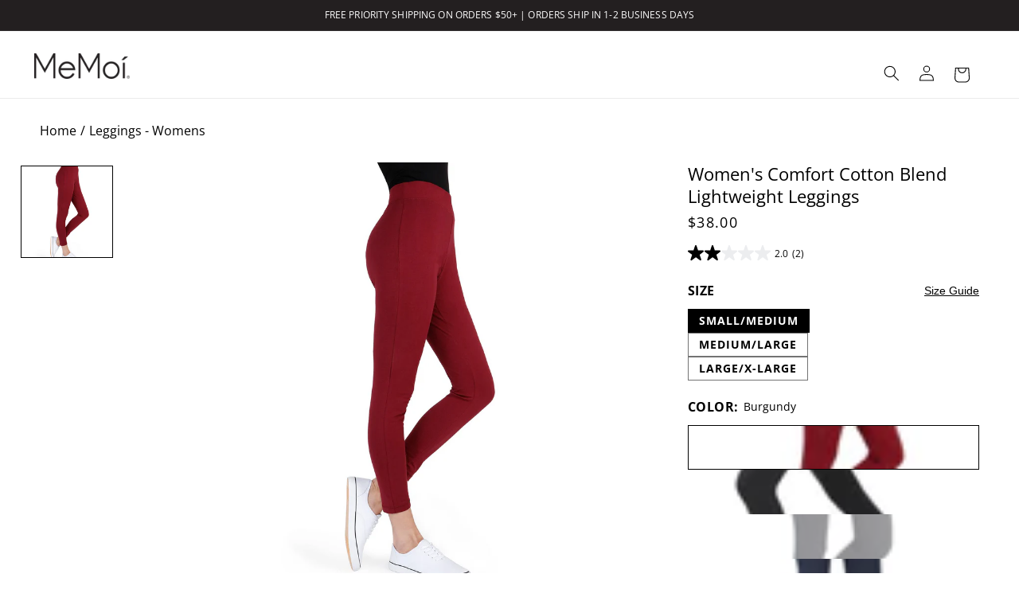

--- FILE ---
content_type: text/html; charset=utf-8
request_url: https://memoi.com/collections/womens-leggings-1/products/mjb-high-waisted-cotton-leggings
body_size: 61118
content:
<!doctype html>
<html class="no-js" lang="en">
  <head>
    <meta charset="utf-8">
    <meta http-equiv="X-UA-Compatible" content="IE=edge">
    <meta name="viewport" content="width=device-width,initial-scale=1">
    <meta name="theme-color" content="">
    <link rel="canonical" href="https://memoi.com/products/mjb-high-waisted-cotton-leggings">
    <link rel="preload" as="font" href="//memoi.com/cdn/fonts/open_sans/opensans_n4.c32e4d4eca5273f6d4ee95ddf54b5bbb75fc9b61.woff2" type="font/woff2" crossorigin><link rel="preload" as="font" href="//memoi.com/cdn/fonts/open_sans/opensans_n7.a9393be1574ea8606c68f4441806b2711d0d13e4.woff2" type="font/woff2" crossorigin>
    <link rel="preload" as="font" href="//memoi.com/cdn/fonts/open_sans/opensans_n4.c32e4d4eca5273f6d4ee95ddf54b5bbb75fc9b61.woff2" type="font/woff2" crossorigin>
 <link rel="icon" type="image/png" href="//memoi.com/cdn/shop/files/Favicon_Website.jpg?crop=center&height=32&v=1754428153&width=32"><link rel="preconnect" href="https://fonts.shopifycdn.com" crossorigin><title>
      Women&#39;s Comfort Cotton Blend Lightweight Leggings &ndash; MeMoi</title>

    
      <meta name="description" content="The Comfort Cotton leggings pack a ton of strength into a lightweight design. High-waisted cotton legging is perfect for exercise. Free shipping. Easy 30-day returns. Women&#39;s Hosiery - Premium Capri Leggings.">
    

    

<meta property="og:site_name" content="MeMoi">
<meta property="og:url" content="https://memoi.com/products/mjb-high-waisted-cotton-leggings">
<meta property="og:title" content="Women&#39;s Comfort Cotton Blend Lightweight Leggings">
<meta property="og:type" content="product">
<meta property="og:description" content="The Comfort Cotton leggings pack a ton of strength into a lightweight design. High-waisted cotton legging is perfect for exercise. Free shipping. Easy 30-day returns. Women&#39;s Hosiery - Premium Capri Leggings."><meta property="og:image" content="http://memoi.com/cdn/shop/products/MJB-013_Burgundy-web.jpg?v=1617895935">
  <meta property="og:image:secure_url" content="https://memoi.com/cdn/shop/products/MJB-013_Burgundy-web.jpg?v=1617895935">
  <meta property="og:image:width" content="1200">
  <meta property="og:image:height" content="1500"><meta property="og:price:amount" content="38.00">
  <meta property="og:price:currency" content="USD"><meta name="twitter:card" content="summary_large_image">
<meta name="twitter:title" content="Women&#39;s Comfort Cotton Blend Lightweight Leggings">
<meta name="twitter:description" content="The Comfort Cotton leggings pack a ton of strength into a lightweight design. High-waisted cotton legging is perfect for exercise. Free shipping. Easy 30-day returns. Women&#39;s Hosiery - Premium Capri Leggings.">


    <script src="//memoi.com/cdn/shop/t/120/assets/constants.js?v=58251544750838685771708462591" defer="defer"></script>
    <script src="//memoi.com/cdn/shop/t/120/assets/pubsub.js?v=158357773527763999511708462593" defer="defer"></script>
    <script src="//memoi.com/cdn/shop/t/120/assets/global.js?v=88774024594058347681752453917" defer="defer"></script><script>window.performance && window.performance.mark && window.performance.mark('shopify.content_for_header.start');</script><meta name="google-site-verification" content="-R6fXaVbcWiwgKrPuCUCCkKg-lxET9CKIHnp1iT324Q">
<meta name="google-site-verification" content="-R6fXaVbcWiwgKrPuCUCCkKg-lxET9CKIHnp1iT324Q">
<meta name="google-site-verification" content="hoHaOx90ZcjeQaPoWMh0BnE8LFBaPsqTLIKivooZnNU">
<meta name="google-site-verification" content="tSkzAFkZVcNrKjY2nMxujyQj2zP8jftvAQuxOIScKp4">
<meta id="shopify-digital-wallet" name="shopify-digital-wallet" content="/8840452/digital_wallets/dialog">
<meta name="shopify-checkout-api-token" content="27c3d25b3e8dc30f4360445fb279cee6">
<meta id="in-context-paypal-metadata" data-shop-id="8840452" data-venmo-supported="false" data-environment="production" data-locale="en_US" data-paypal-v4="true" data-currency="USD">
<link rel="alternate" type="application/json+oembed" href="https://memoi.com/products/mjb-high-waisted-cotton-leggings.oembed">
<script async="async" src="/checkouts/internal/preloads.js?locale=en-US"></script>
<link rel="preconnect" href="https://shop.app" crossorigin="anonymous">
<script async="async" src="https://shop.app/checkouts/internal/preloads.js?locale=en-US&shop_id=8840452" crossorigin="anonymous"></script>
<script id="apple-pay-shop-capabilities" type="application/json">{"shopId":8840452,"countryCode":"US","currencyCode":"USD","merchantCapabilities":["supports3DS"],"merchantId":"gid:\/\/shopify\/Shop\/8840452","merchantName":"MeMoi","requiredBillingContactFields":["postalAddress","email","phone"],"requiredShippingContactFields":["postalAddress","email","phone"],"shippingType":"shipping","supportedNetworks":["visa","masterCard","amex","discover","elo","jcb"],"total":{"type":"pending","label":"MeMoi","amount":"1.00"},"shopifyPaymentsEnabled":true,"supportsSubscriptions":true}</script>
<script id="shopify-features" type="application/json">{"accessToken":"27c3d25b3e8dc30f4360445fb279cee6","betas":["rich-media-storefront-analytics"],"domain":"memoi.com","predictiveSearch":true,"shopId":8840452,"locale":"en"}</script>
<script>var Shopify = Shopify || {};
Shopify.shop = "memoi.myshopify.com";
Shopify.locale = "en";
Shopify.currency = {"active":"USD","rate":"1.0"};
Shopify.country = "US";
Shopify.theme = {"name":"main","id":165667635510,"schema_name":"Dawn","schema_version":"13.0.0","theme_store_id":887,"role":"main"};
Shopify.theme.handle = "null";
Shopify.theme.style = {"id":null,"handle":null};
Shopify.cdnHost = "memoi.com/cdn";
Shopify.routes = Shopify.routes || {};
Shopify.routes.root = "/";</script>
<script type="module">!function(o){(o.Shopify=o.Shopify||{}).modules=!0}(window);</script>
<script>!function(o){function n(){var o=[];function n(){o.push(Array.prototype.slice.apply(arguments))}return n.q=o,n}var t=o.Shopify=o.Shopify||{};t.loadFeatures=n(),t.autoloadFeatures=n()}(window);</script>
<script>
  window.ShopifyPay = window.ShopifyPay || {};
  window.ShopifyPay.apiHost = "shop.app\/pay";
  window.ShopifyPay.redirectState = null;
</script>
<script id="shop-js-analytics" type="application/json">{"pageType":"product"}</script>
<script defer="defer" async type="module" src="//memoi.com/cdn/shopifycloud/shop-js/modules/v2/client.init-shop-cart-sync_BT-GjEfc.en.esm.js"></script>
<script defer="defer" async type="module" src="//memoi.com/cdn/shopifycloud/shop-js/modules/v2/chunk.common_D58fp_Oc.esm.js"></script>
<script defer="defer" async type="module" src="//memoi.com/cdn/shopifycloud/shop-js/modules/v2/chunk.modal_xMitdFEc.esm.js"></script>
<script type="module">
  await import("//memoi.com/cdn/shopifycloud/shop-js/modules/v2/client.init-shop-cart-sync_BT-GjEfc.en.esm.js");
await import("//memoi.com/cdn/shopifycloud/shop-js/modules/v2/chunk.common_D58fp_Oc.esm.js");
await import("//memoi.com/cdn/shopifycloud/shop-js/modules/v2/chunk.modal_xMitdFEc.esm.js");

  window.Shopify.SignInWithShop?.initShopCartSync?.({"fedCMEnabled":true,"windoidEnabled":true});

</script>
<script>
  window.Shopify = window.Shopify || {};
  if (!window.Shopify.featureAssets) window.Shopify.featureAssets = {};
  window.Shopify.featureAssets['shop-js'] = {"shop-cart-sync":["modules/v2/client.shop-cart-sync_DZOKe7Ll.en.esm.js","modules/v2/chunk.common_D58fp_Oc.esm.js","modules/v2/chunk.modal_xMitdFEc.esm.js"],"init-fed-cm":["modules/v2/client.init-fed-cm_B6oLuCjv.en.esm.js","modules/v2/chunk.common_D58fp_Oc.esm.js","modules/v2/chunk.modal_xMitdFEc.esm.js"],"shop-cash-offers":["modules/v2/client.shop-cash-offers_D2sdYoxE.en.esm.js","modules/v2/chunk.common_D58fp_Oc.esm.js","modules/v2/chunk.modal_xMitdFEc.esm.js"],"shop-login-button":["modules/v2/client.shop-login-button_QeVjl5Y3.en.esm.js","modules/v2/chunk.common_D58fp_Oc.esm.js","modules/v2/chunk.modal_xMitdFEc.esm.js"],"pay-button":["modules/v2/client.pay-button_DXTOsIq6.en.esm.js","modules/v2/chunk.common_D58fp_Oc.esm.js","modules/v2/chunk.modal_xMitdFEc.esm.js"],"shop-button":["modules/v2/client.shop-button_DQZHx9pm.en.esm.js","modules/v2/chunk.common_D58fp_Oc.esm.js","modules/v2/chunk.modal_xMitdFEc.esm.js"],"avatar":["modules/v2/client.avatar_BTnouDA3.en.esm.js"],"init-windoid":["modules/v2/client.init-windoid_CR1B-cfM.en.esm.js","modules/v2/chunk.common_D58fp_Oc.esm.js","modules/v2/chunk.modal_xMitdFEc.esm.js"],"init-shop-for-new-customer-accounts":["modules/v2/client.init-shop-for-new-customer-accounts_C_vY_xzh.en.esm.js","modules/v2/client.shop-login-button_QeVjl5Y3.en.esm.js","modules/v2/chunk.common_D58fp_Oc.esm.js","modules/v2/chunk.modal_xMitdFEc.esm.js"],"init-shop-email-lookup-coordinator":["modules/v2/client.init-shop-email-lookup-coordinator_BI7n9ZSv.en.esm.js","modules/v2/chunk.common_D58fp_Oc.esm.js","modules/v2/chunk.modal_xMitdFEc.esm.js"],"init-shop-cart-sync":["modules/v2/client.init-shop-cart-sync_BT-GjEfc.en.esm.js","modules/v2/chunk.common_D58fp_Oc.esm.js","modules/v2/chunk.modal_xMitdFEc.esm.js"],"shop-toast-manager":["modules/v2/client.shop-toast-manager_DiYdP3xc.en.esm.js","modules/v2/chunk.common_D58fp_Oc.esm.js","modules/v2/chunk.modal_xMitdFEc.esm.js"],"init-customer-accounts":["modules/v2/client.init-customer-accounts_D9ZNqS-Q.en.esm.js","modules/v2/client.shop-login-button_QeVjl5Y3.en.esm.js","modules/v2/chunk.common_D58fp_Oc.esm.js","modules/v2/chunk.modal_xMitdFEc.esm.js"],"init-customer-accounts-sign-up":["modules/v2/client.init-customer-accounts-sign-up_iGw4briv.en.esm.js","modules/v2/client.shop-login-button_QeVjl5Y3.en.esm.js","modules/v2/chunk.common_D58fp_Oc.esm.js","modules/v2/chunk.modal_xMitdFEc.esm.js"],"shop-follow-button":["modules/v2/client.shop-follow-button_CqMgW2wH.en.esm.js","modules/v2/chunk.common_D58fp_Oc.esm.js","modules/v2/chunk.modal_xMitdFEc.esm.js"],"checkout-modal":["modules/v2/client.checkout-modal_xHeaAweL.en.esm.js","modules/v2/chunk.common_D58fp_Oc.esm.js","modules/v2/chunk.modal_xMitdFEc.esm.js"],"shop-login":["modules/v2/client.shop-login_D91U-Q7h.en.esm.js","modules/v2/chunk.common_D58fp_Oc.esm.js","modules/v2/chunk.modal_xMitdFEc.esm.js"],"lead-capture":["modules/v2/client.lead-capture_BJmE1dJe.en.esm.js","modules/v2/chunk.common_D58fp_Oc.esm.js","modules/v2/chunk.modal_xMitdFEc.esm.js"],"payment-terms":["modules/v2/client.payment-terms_Ci9AEqFq.en.esm.js","modules/v2/chunk.common_D58fp_Oc.esm.js","modules/v2/chunk.modal_xMitdFEc.esm.js"]};
</script>
<script>(function() {
  var isLoaded = false;
  function asyncLoad() {
    if (isLoaded) return;
    isLoaded = true;
    var urls = ["https:\/\/cdn.getcarro.com\/script-tags\/all\/050820094100.js?shop=memoi.myshopify.com","\/\/cdn-redirector.glopal.com\/common\/js\/webinterpret-loader.js?shop=memoi.myshopify.com","\/\/cdn.shopify.com\/proxy\/7a16aa7ef2f0c1b8985277edf4872ff951affadc80e0583d733c181512a39b4d\/bingshoppingtool-t2app-prod.trafficmanager.net\/uet\/tracking_script?shop=memoi.myshopify.com\u0026sp-cache-control=cHVibGljLCBtYXgtYWdlPTkwMA","\/\/shopify.privy.com\/widget.js?shop=memoi.myshopify.com","\/\/cdn.shopify.com\/proxy\/140fcdcc64f00a5f4c8d6b2a845999bb6b5d60d013be1979d0784c13122dde2d\/apps.bazaarvoice.com\/deployments\/memoi\/main_site\/production\/en_US\/bv.js?shop=memoi.myshopify.com\u0026sp-cache-control=cHVibGljLCBtYXgtYWdlPTkwMA"];
    for (var i = 0; i < urls.length; i++) {
      var s = document.createElement('script');
      s.type = 'text/javascript';
      s.async = true;
      s.src = urls[i];
      var x = document.getElementsByTagName('script')[0];
      x.parentNode.insertBefore(s, x);
    }
  };
  if(window.attachEvent) {
    window.attachEvent('onload', asyncLoad);
  } else {
    window.addEventListener('load', asyncLoad, false);
  }
})();</script>
<script id="__st">var __st={"a":8840452,"offset":-18000,"reqid":"e1d1923b-48db-44ac-a691-166463c4d24f-1769421679","pageurl":"memoi.com\/collections\/womens-leggings-1\/products\/mjb-high-waisted-cotton-leggings","u":"cd97dd8ebd2f","p":"product","rtyp":"product","rid":4954644355};</script>
<script>window.ShopifyPaypalV4VisibilityTracking = true;</script>
<script id="captcha-bootstrap">!function(){'use strict';const t='contact',e='account',n='new_comment',o=[[t,t],['blogs',n],['comments',n],[t,'customer']],c=[[e,'customer_login'],[e,'guest_login'],[e,'recover_customer_password'],[e,'create_customer']],r=t=>t.map((([t,e])=>`form[action*='/${t}']:not([data-nocaptcha='true']) input[name='form_type'][value='${e}']`)).join(','),a=t=>()=>t?[...document.querySelectorAll(t)].map((t=>t.form)):[];function s(){const t=[...o],e=r(t);return a(e)}const i='password',u='form_key',d=['recaptcha-v3-token','g-recaptcha-response','h-captcha-response',i],f=()=>{try{return window.sessionStorage}catch{return}},m='__shopify_v',_=t=>t.elements[u];function p(t,e,n=!1){try{const o=window.sessionStorage,c=JSON.parse(o.getItem(e)),{data:r}=function(t){const{data:e,action:n}=t;return t[m]||n?{data:e,action:n}:{data:t,action:n}}(c);for(const[e,n]of Object.entries(r))t.elements[e]&&(t.elements[e].value=n);n&&o.removeItem(e)}catch(o){console.error('form repopulation failed',{error:o})}}const l='form_type',E='cptcha';function T(t){t.dataset[E]=!0}const w=window,h=w.document,L='Shopify',v='ce_forms',y='captcha';let A=!1;((t,e)=>{const n=(g='f06e6c50-85a8-45c8-87d0-21a2b65856fe',I='https://cdn.shopify.com/shopifycloud/storefront-forms-hcaptcha/ce_storefront_forms_captcha_hcaptcha.v1.5.2.iife.js',D={infoText:'Protected by hCaptcha',privacyText:'Privacy',termsText:'Terms'},(t,e,n)=>{const o=w[L][v],c=o.bindForm;if(c)return c(t,g,e,D).then(n);var r;o.q.push([[t,g,e,D],n]),r=I,A||(h.body.append(Object.assign(h.createElement('script'),{id:'captcha-provider',async:!0,src:r})),A=!0)});var g,I,D;w[L]=w[L]||{},w[L][v]=w[L][v]||{},w[L][v].q=[],w[L][y]=w[L][y]||{},w[L][y].protect=function(t,e){n(t,void 0,e),T(t)},Object.freeze(w[L][y]),function(t,e,n,w,h,L){const[v,y,A,g]=function(t,e,n){const i=e?o:[],u=t?c:[],d=[...i,...u],f=r(d),m=r(i),_=r(d.filter((([t,e])=>n.includes(e))));return[a(f),a(m),a(_),s()]}(w,h,L),I=t=>{const e=t.target;return e instanceof HTMLFormElement?e:e&&e.form},D=t=>v().includes(t);t.addEventListener('submit',(t=>{const e=I(t);if(!e)return;const n=D(e)&&!e.dataset.hcaptchaBound&&!e.dataset.recaptchaBound,o=_(e),c=g().includes(e)&&(!o||!o.value);(n||c)&&t.preventDefault(),c&&!n&&(function(t){try{if(!f())return;!function(t){const e=f();if(!e)return;const n=_(t);if(!n)return;const o=n.value;o&&e.removeItem(o)}(t);const e=Array.from(Array(32),(()=>Math.random().toString(36)[2])).join('');!function(t,e){_(t)||t.append(Object.assign(document.createElement('input'),{type:'hidden',name:u})),t.elements[u].value=e}(t,e),function(t,e){const n=f();if(!n)return;const o=[...t.querySelectorAll(`input[type='${i}']`)].map((({name:t})=>t)),c=[...d,...o],r={};for(const[a,s]of new FormData(t).entries())c.includes(a)||(r[a]=s);n.setItem(e,JSON.stringify({[m]:1,action:t.action,data:r}))}(t,e)}catch(e){console.error('failed to persist form',e)}}(e),e.submit())}));const S=(t,e)=>{t&&!t.dataset[E]&&(n(t,e.some((e=>e===t))),T(t))};for(const o of['focusin','change'])t.addEventListener(o,(t=>{const e=I(t);D(e)&&S(e,y())}));const B=e.get('form_key'),M=e.get(l),P=B&&M;t.addEventListener('DOMContentLoaded',(()=>{const t=y();if(P)for(const e of t)e.elements[l].value===M&&p(e,B);[...new Set([...A(),...v().filter((t=>'true'===t.dataset.shopifyCaptcha))])].forEach((e=>S(e,t)))}))}(h,new URLSearchParams(w.location.search),n,t,e,['guest_login'])})(!0,!0)}();</script>
<script integrity="sha256-4kQ18oKyAcykRKYeNunJcIwy7WH5gtpwJnB7kiuLZ1E=" data-source-attribution="shopify.loadfeatures" defer="defer" src="//memoi.com/cdn/shopifycloud/storefront/assets/storefront/load_feature-a0a9edcb.js" crossorigin="anonymous"></script>
<script crossorigin="anonymous" defer="defer" src="//memoi.com/cdn/shopifycloud/storefront/assets/shopify_pay/storefront-65b4c6d7.js?v=20250812"></script>
<script data-source-attribution="shopify.dynamic_checkout.dynamic.init">var Shopify=Shopify||{};Shopify.PaymentButton=Shopify.PaymentButton||{isStorefrontPortableWallets:!0,init:function(){window.Shopify.PaymentButton.init=function(){};var t=document.createElement("script");t.src="https://memoi.com/cdn/shopifycloud/portable-wallets/latest/portable-wallets.en.js",t.type="module",document.head.appendChild(t)}};
</script>
<script data-source-attribution="shopify.dynamic_checkout.buyer_consent">
  function portableWalletsHideBuyerConsent(e){var t=document.getElementById("shopify-buyer-consent"),n=document.getElementById("shopify-subscription-policy-button");t&&n&&(t.classList.add("hidden"),t.setAttribute("aria-hidden","true"),n.removeEventListener("click",e))}function portableWalletsShowBuyerConsent(e){var t=document.getElementById("shopify-buyer-consent"),n=document.getElementById("shopify-subscription-policy-button");t&&n&&(t.classList.remove("hidden"),t.removeAttribute("aria-hidden"),n.addEventListener("click",e))}window.Shopify?.PaymentButton&&(window.Shopify.PaymentButton.hideBuyerConsent=portableWalletsHideBuyerConsent,window.Shopify.PaymentButton.showBuyerConsent=portableWalletsShowBuyerConsent);
</script>
<script data-source-attribution="shopify.dynamic_checkout.cart.bootstrap">document.addEventListener("DOMContentLoaded",(function(){function t(){return document.querySelector("shopify-accelerated-checkout-cart, shopify-accelerated-checkout")}if(t())Shopify.PaymentButton.init();else{new MutationObserver((function(e,n){t()&&(Shopify.PaymentButton.init(),n.disconnect())})).observe(document.body,{childList:!0,subtree:!0})}}));
</script>
<script id='scb4127' type='text/javascript' async='' src='https://memoi.com/cdn/shopifycloud/privacy-banner/storefront-banner.js'></script><link id="shopify-accelerated-checkout-styles" rel="stylesheet" media="screen" href="https://memoi.com/cdn/shopifycloud/portable-wallets/latest/accelerated-checkout-backwards-compat.css" crossorigin="anonymous">
<style id="shopify-accelerated-checkout-cart">
        #shopify-buyer-consent {
  margin-top: 1em;
  display: inline-block;
  width: 100%;
}

#shopify-buyer-consent.hidden {
  display: none;
}

#shopify-subscription-policy-button {
  background: none;
  border: none;
  padding: 0;
  text-decoration: underline;
  font-size: inherit;
  cursor: pointer;
}

#shopify-subscription-policy-button::before {
  box-shadow: none;
}

      </style>
<script id="sections-script" data-sections="header" defer="defer" src="//memoi.com/cdn/shop/t/120/compiled_assets/scripts.js?v=69699"></script>
<script>window.performance && window.performance.mark && window.performance.mark('shopify.content_for_header.end');</script>

    <style data-shopify>
      @font-face {
  font-family: "Open Sans";
  font-weight: 400;
  font-style: normal;
  font-display: swap;
  src: url("//memoi.com/cdn/fonts/open_sans/opensans_n4.c32e4d4eca5273f6d4ee95ddf54b5bbb75fc9b61.woff2") format("woff2"),
       url("//memoi.com/cdn/fonts/open_sans/opensans_n4.5f3406f8d94162b37bfa232b486ac93ee892406d.woff") format("woff");
}

      
      
      
      @font-face {
  font-family: "Open Sans";
  font-weight: 400;
  font-style: italic;
  font-display: swap;
  src: url("//memoi.com/cdn/fonts/open_sans/opensans_i4.6f1d45f7a46916cc95c694aab32ecbf7509cbf33.woff2") format("woff2"),
       url("//memoi.com/cdn/fonts/open_sans/opensans_i4.4efaa52d5a57aa9a57c1556cc2b7465d18839daa.woff") format("woff");
}

      
      @font-face {
  font-family: "Open Sans";
  font-weight: 700;
  font-style: normal;
  font-display: swap;
  src: url("//memoi.com/cdn/fonts/open_sans/opensans_n7.a9393be1574ea8606c68f4441806b2711d0d13e4.woff2") format("woff2"),
       url("//memoi.com/cdn/fonts/open_sans/opensans_n7.7b8af34a6ebf52beb1a4c1d8c73ad6910ec2e553.woff") format("woff");
}

      


      
        :root,
        .color-scheme-1 {
          --color-background: 255,255,255;
        
          --gradient-background: #ffffff;
        

        

        
        --color-black: #000;
        --color-surface-icon-fill: var(--color-black);
        --color-white: #fff;
        --color-gray-500:rgb(134, 134, 134);
        --color-gray-600: #666666;
        --color-gray-800: #818285;
        --color-steal-gray: #818285;
        --color-feather-gray: #ECEDEF;
        --color-sale-red: #C3252A;

        
        --color-text-primary: var(--color-black);
        --color-text-secondary: var(--color-white);
        --color-text-tertiary: var(--color-steal-gray);
        --color-text-sale: var(--color-sale-red);

        --color-surface-main: var(--color-white);
        --color-surface-secondary: var(--color-feather-gray);
        --color-surface-tertiary: var(--color-black);

        --color-surface-button-bg: var(--color-black);
        --color-surface-button-border: none;
        --color-text-button: var(--color-white);

        --color-surface-button-bg-secondary: var(--color-white);
        --color-surface-button-bg-secondary-border: var(--color-black);
        --color-text-button-secondary: var(--color-black);

        --color-surface-button-bg-tertiary: var( --color-feather-gray);
        --color-surface-button-bg-tertiary-border: none;
        --color-text-button-tertiary: var(--color-black);
        
        --color-surface-reviews-secondary: var(--color-feather-gray);

        --color-surface-border: var(--color-steal-gray);
        --color-surface-border-secondary: var(--color-feather-gray);
        --color-surface-border-tertiary: var(--color-black);
        --color-surface-modal-fill: rgb(0,0,0,0.5);
        --payment-terms-background-color: rgb(255 255 255);

        --color-foreground: 0,0,0;
        --color-background-contrast: 191,191,191;
        --color-shadow: 18,18,18;
        --color-button: 18,18,18;
        --color-button-text: 255,255,255;
        --color-secondary-button: 255,255,255;
        --color-secondary-button-text: 18,18,18;
        --color-link: 18,18,18;
        --color-badge-foreground: 0,0,0;
        --color-badge-background: 255,255,255;
        --color-badge-border: 0,0,0;
      }
      
        
        .color-scheme-2 {
          --color-background: 243,243,243;
        
          --gradient-background: #f3f3f3;
        

        

        
        --color-black: #000;
        --color-surface-icon-fill: var(--color-black);
        --color-white: #fff;
        --color-gray-500:rgb(134, 134, 134);
        --color-gray-600: #666666;
        --color-gray-800: #818285;
        --color-steal-gray: #818285;
        --color-feather-gray: #ECEDEF;
        --color-sale-red: #C3252A;

        
        --color-text-primary: var(--color-black);
        --color-text-secondary: var(--color-white);
        --color-text-tertiary: var(--color-steal-gray);
        --color-text-sale: var(--color-sale-red);

        --color-surface-main: var(--color-white);
        --color-surface-secondary: var(--color-feather-gray);
        --color-surface-tertiary: var(--color-black);

        --color-surface-button-bg: var(--color-black);
        --color-surface-button-border: none;
        --color-text-button: var(--color-white);

        --color-surface-button-bg-secondary: var(--color-white);
        --color-surface-button-bg-secondary-border: var(--color-black);
        --color-text-button-secondary: var(--color-black);

        --color-surface-button-bg-tertiary: var( --color-feather-gray);
        --color-surface-button-bg-tertiary-border: none;
        --color-text-button-tertiary: var(--color-black);
        
        --color-surface-reviews-secondary: var(--color-feather-gray);

        --color-surface-border: var(--color-steal-gray);
        --color-surface-border-secondary: var(--color-feather-gray);
        --color-surface-border-tertiary: var(--color-black);
        --color-surface-modal-fill: rgb(0,0,0,0.5);
        --payment-terms-background-color: rgb(243 243 243);

        --color-foreground: 18,18,18;
        --color-background-contrast: 179,179,179;
        --color-shadow: 18,18,18;
        --color-button: 205,51,43;
        --color-button-text: 243,243,243;
        --color-secondary-button: 243,243,243;
        --color-secondary-button-text: 18,18,18;
        --color-link: 18,18,18;
        --color-badge-foreground: 18,18,18;
        --color-badge-background: 243,243,243;
        --color-badge-border: 18,18,18;
      }
      
        
        .color-scheme-3 {
          --color-background: 236,237,239;
        
          --gradient-background: #ecedef;
        

        

        
        --color-black: #000;
        --color-surface-icon-fill: var(--color-black);
        --color-white: #fff;
        --color-gray-500:rgb(134, 134, 134);
        --color-gray-600: #666666;
        --color-gray-800: #818285;
        --color-steal-gray: #818285;
        --color-feather-gray: #ECEDEF;
        --color-sale-red: #C3252A;

        
        --color-text-primary: var(--color-black);
        --color-text-secondary: var(--color-white);
        --color-text-tertiary: var(--color-steal-gray);
        --color-text-sale: var(--color-sale-red);

        --color-surface-main: var(--color-white);
        --color-surface-secondary: var(--color-feather-gray);
        --color-surface-tertiary: var(--color-black);

        --color-surface-button-bg: var(--color-black);
        --color-surface-button-border: none;
        --color-text-button: var(--color-white);

        --color-surface-button-bg-secondary: var(--color-white);
        --color-surface-button-bg-secondary-border: var(--color-black);
        --color-text-button-secondary: var(--color-black);

        --color-surface-button-bg-tertiary: var( --color-feather-gray);
        --color-surface-button-bg-tertiary-border: none;
        --color-text-button-tertiary: var(--color-black);
        
        --color-surface-reviews-secondary: var(--color-feather-gray);

        --color-surface-border: var(--color-steal-gray);
        --color-surface-border-secondary: var(--color-feather-gray);
        --color-surface-border-tertiary: var(--color-black);
        --color-surface-modal-fill: rgb(0,0,0,0.5);
        --payment-terms-background-color: rgb(236 237 239);

        --color-foreground: 0,0,0;
        --color-background-contrast: 167,171,181;
        --color-shadow: 236,237,239;
        --color-button: 255,255,255;
        --color-button-text: 236,237,239;
        --color-secondary-button: 236,237,239;
        --color-secondary-button-text: 255,255,255;
        --color-link: 255,255,255;
        --color-badge-foreground: 0,0,0;
        --color-badge-background: 236,237,239;
        --color-badge-border: 0,0,0;
      }
      
        
        .color-scheme-4 {
          --color-background: 35,31,32;
        
          --gradient-background: #231f20;
        

        

        
        --color-black: #000;
        --color-surface-icon-fill: var(--color-black);
        --color-white: #fff;
        --color-gray-500:rgb(134, 134, 134);
        --color-gray-600: #666666;
        --color-gray-800: #818285;
        --color-steal-gray: #818285;
        --color-feather-gray: #ECEDEF;
        --color-sale-red: #C3252A;

        
        --color-text-primary: var(--color-black);
        --color-text-secondary: var(--color-white);
        --color-text-tertiary: var(--color-steal-gray);
        --color-text-sale: var(--color-sale-red);

        --color-surface-main: var(--color-white);
        --color-surface-secondary: var(--color-feather-gray);
        --color-surface-tertiary: var(--color-black);

        --color-surface-button-bg: var(--color-black);
        --color-surface-button-border: none;
        --color-text-button: var(--color-white);

        --color-surface-button-bg-secondary: var(--color-white);
        --color-surface-button-bg-secondary-border: var(--color-black);
        --color-text-button-secondary: var(--color-black);

        --color-surface-button-bg-tertiary: var( --color-feather-gray);
        --color-surface-button-bg-tertiary-border: none;
        --color-text-button-tertiary: var(--color-black);
        
        --color-surface-reviews-secondary: var(--color-feather-gray);

        --color-surface-border: var(--color-steal-gray);
        --color-surface-border-secondary: var(--color-feather-gray);
        --color-surface-border-tertiary: var(--color-black);
        --color-surface-modal-fill: rgb(0,0,0,0.5);
        --payment-terms-background-color: rgb(35 31 32);

        --color-foreground: 255,255,255;
        --color-background-contrast: 49,43,44;
        --color-shadow: 18,18,18;
        --color-button: 255,255,255;
        --color-button-text: 35,31,32;
        --color-secondary-button: 35,31,32;
        --color-secondary-button-text: 255,255,255;
        --color-link: 255,255,255;
        --color-badge-foreground: 255,255,255;
        --color-badge-background: 35,31,32;
        --color-badge-border: 255,255,255;
      }
      
        
        .color-scheme-5 {
          --color-background: 0,0,0;
        
          --gradient-background: #000000;
        

        

        
        --color-black: #000;
        --color-surface-icon-fill: var(--color-black);
        --color-white: #fff;
        --color-gray-500:rgb(134, 134, 134);
        --color-gray-600: #666666;
        --color-gray-800: #818285;
        --color-steal-gray: #818285;
        --color-feather-gray: #ECEDEF;
        --color-sale-red: #C3252A;

        
        --color-text-primary: var(--color-black);
        --color-text-secondary: var(--color-white);
        --color-text-tertiary: var(--color-steal-gray);
        --color-text-sale: var(--color-sale-red);

        --color-surface-main: var(--color-white);
        --color-surface-secondary: var(--color-feather-gray);
        --color-surface-tertiary: var(--color-black);

        --color-surface-button-bg: var(--color-black);
        --color-surface-button-border: none;
        --color-text-button: var(--color-white);

        --color-surface-button-bg-secondary: var(--color-white);
        --color-surface-button-bg-secondary-border: var(--color-black);
        --color-text-button-secondary: var(--color-black);

        --color-surface-button-bg-tertiary: var( --color-feather-gray);
        --color-surface-button-bg-tertiary-border: none;
        --color-text-button-tertiary: var(--color-black);
        
        --color-surface-reviews-secondary: var(--color-feather-gray);

        --color-surface-border: var(--color-steal-gray);
        --color-surface-border-secondary: var(--color-feather-gray);
        --color-surface-border-tertiary: var(--color-black);
        --color-surface-modal-fill: rgb(0,0,0,0.5);
        --payment-terms-background-color: rgb(0 0 0);

        --color-foreground: 255,255,255;
        --color-background-contrast: 128,128,128;
        --color-shadow: 0,0,0;
        --color-button: 255,255,255;
        --color-button-text: 51,79,180;
        --color-secondary-button: 0,0,0;
        --color-secondary-button-text: 255,255,255;
        --color-link: 255,255,255;
        --color-badge-foreground: 255,255,255;
        --color-badge-background: 0,0,0;
        --color-badge-border: 255,255,255;
      }
      

      body, .color-scheme-1, .color-scheme-2, .color-scheme-3, .color-scheme-4, .color-scheme-5 {
        color: rgba(var(--color-foreground));
        background-color: rgb(var(--color-background));
      }

      


      :root {
        --font-body-family: "Open Sans", sans-serif;
        --font-body-style: normal;
        --font-body-weight: 400;
        --font-body-semibold: 600; // 600 is the max weight for the body font
        --font-body-weight-bold: 700;
        --font-heading-family: "Open Sans", sans-serif;
        --font-heading-style: normal;
        --font-heading-weight-light: 300;
        --font-heading-weight: 700;
        --font-heading-weight-semibold: 600;

        --font-hero-heading-weight: 400;
   
        --m-font-size-1: clamp(
          0.8rem, 3vw, 1.6384rem
        ); /* 8px */
        --m-font-size-2: clamp(
          1.0rem, 3vw, 2.048rem
        ); /* 10px */
        --m-font-size-3: clamp(
          1.2rem, 3vw, 2.4576rem
        ); /* 12px */
        --m-font-size-4: clamp(
          1.4rem, 3vw, 2.8672rem
        ); /* 14px */
        --m-font-size-5: clamp(
          1.6rem, 3vw, 3.2768rem
        ); /* 16px */
        --m-font-size-6: clamp(
          1.8rem, 4vw, 3.6864rem
        ); /* 18px */
        --m-font-size-7: clamp(
          2.0rem, 5.5vw, 4.096rem
        ); /* 20px */
        --m-font-size-8: clamp(
          2.4rem, 6vw, 4.9152rem
        ); /* 24px */
        --m-font-size-9: clamp(
          2.8rem, 7vw, 5.7344rem
        ); /* 28x */
        --m-font-size-10: clamp(
         3.4rem, 7vw, 6.9632rem
        ); /* 36px */
6
        --d-font-size-1: 1rem; /* 10px */
        --d-font-size-2: 1.2rem; /* 12px */
        --d-font-size-3: 1.4rem; /* 14px */
        --d-font-size-4: 1.6rem; /* 16px */
        --d-font-size-5: 1.8rem; /* 18px */
        --d-font-size-6: 2.2rem; /* 22px */
        --d-font-size-7: 2.4rem; /* 24px */
        --d-font-size-8: 2.6rem; /* 26px */
        --d-font-size-9: 3.0rem; /* 30px */
        --d-font-size-10: 3.4rem; /* 34px */
        --d-font-size-11: 3.6rem; /* 36px */
        --d-font-size-12: 4.0rem; /* 40px */
        --d-font-size-13: 7.2rem; /* 72px */

        --max-font-size-1: 1.2rem;  /* 12px */
        --max-font-size-2: 1.4rem;  /* 14px */
        --max-font-size-3: 1.6rem;  /* 16px */
        --max-font-size-4: 1.8rem;  /* 18px */
        --max-font-size-5: 2.2rem;  /* 22px */
        --max-font-size-6: 2.4rem;  /* 24px */
        --max-font-size-7: 2.6rem;  /* 26px */
        --max-font-size-8: 4rem;    /* 40px */
        --max-font-size-9: 4.4rem; /* 44px */
        --max-font-size-10: 7.2rem; /* 72px */

        --line-height-1: 1.00; /* commonly used for text that is or will probably be just a single line */
        --line-height-2: 1.20;  /* commonly used for subtitle text */
        --line-height-3: 1.30; /* commonly used for product title text in product cards */
        --line-height-4: 1.40; /* commonly used for for product title text in product cards for desktop */
        --line-height-5: 1.666; 
        --line-height-6: 1.80; /* commonly used for reviews text */

        --m-size-0-5: 1.3333333333333335vw; /* 5px */
        --m-size-1: 2.666666666666667vw; /* 10px */
        --m-size-1-5: 4.000000000000001vw; /* 15px */
        --m-size-2: 5.333333333333334vw; /* 20px */
        --m-size-2-5: 8.000000000000002vw; /* 25px */
        --m-size-3: 8.0vw; /* 30px */
        --m-size-4: 10.666666666666668vw; /* 40px */
        --m-size-5: 13.333333333333332vw; /* 50px */
        --m-size-6: 16.0vw; /* 60px */
        --m-size-7: 18.666666666666668vw; /* 70px */
        --m-size-8: 21.333333333333336vw; /* 80px */
        --m-size-9: 24.0vw; /* 90px */
        --m-size-10: 26.666666666666664vw; /* 100px */

        --d-size-0-5: 0.5rem; /* 5px */
        --d-size-1: 1rem; /* 10px */
        --d-size-1-5: 1.5rem; /* 15px */
        --d-size-2: 2rem; /* 20px */
        --d-size-2-5: 2.5rem; /* 25px */
        --d-size-3: 3rem; /* 30px */
        --d-size-3-5: 3.5rem; /* 35px */
        --d-size-4: 4rem; /* 40px */
        --d-size-4-5: 4.5rem; /* 45px */
        --d-size-5: 5rem; /* 50px */
        --d-size-6: 6rem; /* 60px */
        --d-size-7: 7rem; /* 70px */
        --d-size-7-5: 7.5rem; /* 75px */
        --d-size-8: 8rem; /* 80px */
        --d-size-9: 9rem; /* 90px */
        --d-size-10: 10rem; /* 100px */

        --m-page-padding-left: var(--m-size-1);
        --m-page-padding-right: var(--m-size-1);
        --d-page-padding-left: 5rem;
        --d-page-padding-right: 5rem;
        --max-page-padding-left: 8rem;
        --max-page-padding-right: 8rem;

        --aspect-ratio-portrait: 4 / 5;

        --font-heading-1-weight: 700;;
        --font-heading-2-weight: 600;

        --font-body-scale: 1.0;
        --font-heading-scale: 1.0;

        --font-subheading-family: "Open Sans", sans-serif;
        --font-subheading-style: normal;
        --font-subheading-weight: 600;

        --font-subheading-line-height: var(--line-height-3);
        --font-subheading-letter-spacing: 0;

        --font-card-base-family: "Open Sans", sans-serif;
        --font-card-base-style: normal;
        --font-card-base-weight: 400;
        --font-card-price-size: var(--m-font-size-4);
        @media(min-width: 750px) {
          --font-card-price-size: var(--d-font-size-4);
        }
        @media(min-width: 1719px) {
          --font-card-price-size: var(--max-font-size-4);
        }
        --font-card-price-weight: 700; 
        --font-card-price-strikethrough-weight: 400;
        --font-card-price-line-height: 1;

        --font-card-title-size: var(--m-font-size-5);
        --font-card-title-weight: var(--font-card-base-weight);
        --font-card-title-line-height: var(--line-height-3);

        --font-button-family: "Open Sans", sans-serif;
        --font-button-style: normal;
        --font-button-weight: 700;
        --font-button-size:  var(--m-font-size-6);
        @media (min-width: 1279px) {
          --font-button-size: var(--d-font-size-5);
        }
        @media (min-width: 1720px) {
          --font-button-size: var(--max-font-size-5);
        }

        --font-menu-item-weight: 600;

        --z-height-1: 1;
        --z-height-2: 2;
        --z-height-3: 3;
        --z-height-4: 4;
        --z-height-5: 5;
        --z-height-6: 6;
        --z-height-7: 7;
        --z-height-8: 8;
        --z-height-9: 9;
        --z-height-10: 10;

        --media-padding: px;
        --media-border-opacity: 0.05;
        --media-border-width: 1px;
        --media-radius: 0px;
        --media-shadow-opacity: 0.0;
        --media-shadow-horizontal-offset: 0px;
        --media-shadow-vertical-offset: 4px;
        --media-shadow-blur-radius: 5px;
        --media-shadow-visible: 0;

        --page-width: 172.0rem;
        --page-width-margin: 2rem;

        --product-card-image-padding: 0.0rem;
        --product-card-corner-radius: 0.0rem;
        --product-card-text-alignment: left;
        --product-card-border-width: 0.0rem;
        --product-card-border-opacity: 0.1;
        --product-card-shadow-opacity: 0.0;
        --product-card-shadow-visible: 0;
        --product-card-shadow-horizontal-offset: 0.0rem;
        --product-card-shadow-vertical-offset: 0.4rem;
        --product-card-shadow-blur-radius: 0.5rem;

        --collection-card-image-padding: 0.0rem;
        --collection-card-corner-radius: 0.0rem;
        --collection-card-text-alignment: left;
        --collection-card-border-width: 0.0rem;
        --collection-card-border-opacity: 0.1;
        --collection-card-shadow-opacity: 0.0;
        --collection-card-shadow-visible: 0;
        --collection-card-shadow-horizontal-offset: 0.0rem;
        --collection-card-shadow-vertical-offset: 0.4rem;
        --collection-card-shadow-blur-radius: 0.5rem;

        --blog-card-image-padding: 0.0rem;
        --blog-card-corner-radius: 0.0rem;
        --blog-card-text-alignment: left;
        --blog-card-border-width: 0.0rem;
        --blog-card-border-opacity: 0.1;
        --blog-card-shadow-opacity: 0.0;
        --blog-card-shadow-visible: 0;
        --blog-card-shadow-horizontal-offset: 0.0rem;
        --blog-card-shadow-vertical-offset: 0.4rem;
        --blog-card-shadow-blur-radius: 0.5rem;

        --badge-corner-radius: 4.0rem;

        --popup-border-width: 1px;
        --popup-border-opacity: 0.1;
        --popup-corner-radius: 0px;
        --popup-shadow-opacity: 0.05;
        --popup-shadow-horizontal-offset: 0px;
        --popup-shadow-vertical-offset: 4px;
        --popup-shadow-blur-radius: 5px;

        --drawer-border-width: 1px;
        --drawer-border-opacity: 0.1;
        --drawer-shadow-opacity: 0.0;
        --drawer-shadow-horizontal-offset: 0px;
        --drawer-shadow-vertical-offset: 4px;
        --drawer-shadow-blur-radius: 5px;

        --spacing-sections-desktop: 0px;
        --spacing-sections-mobile: 0px;

        --grid-desktop-vertical-spacing: 8px;
        --grid-desktop-horizontal-spacing:  calc(22vw / 10);
        --grid-mobile-vertical-spacing: 4px;
        --grid-mobile-horizontal-spacing: 20px;

        --text-boxes-border-opacity: 0.1;
        --text-boxes-border-width: 0px;
        --text-boxes-radius: 0px;
        --text-boxes-shadow-opacity: 0.0;
        --text-boxes-shadow-visible: 0;
        --text-boxes-shadow-horizontal-offset: 0px;
        --text-boxes-shadow-vertical-offset: 4px;
        --text-boxes-shadow-blur-radius: 5px;

        --buttons-radius: 0px;
        --buttons-radius-outset: 0px;
        --buttons-border-width: 1px;
        --buttons-border-opacity: 1.0;
        --buttons-shadow-opacity: 0;
        --buttons-shadow-visible: 0;
        --buttons-shadow-horizontal-offset: 0px;
        --buttons-shadow-vertical-offset: 4px;
        --buttons-shadow-blur-radius: 5px;
        --buttons-border-offset: 0px;

        --inputs-radius: 0px;
        --inputs-border-width: 1px;
        --inputs-border-opacity: 0.55;
        --inputs-shadow-opacity: 0.0;
        --inputs-shadow-horizontal-offset: 0px;
        --inputs-margin-offset: 0px;
        --inputs-shadow-vertical-offset: 4px;
        --inputs-shadow-blur-radius: 5px;
        --inputs-radius-outset: 0px;

        --variant-pills-radius: 10px;
        --variant-pills-border-width: 1px;
        --variant-pills-border-opacity: 0.55;
        --variant-pills-shadow-opacity: 0.0;
        --variant-pills-shadow-horizontal-offset: 0px;
        --variant-pills-shadow-vertical-offset: 4px;
        --variant-pills-shadow-blur-radius: 5px;
      }

      *,
      *::before,
      *::after {
        box-sizing: inherit;
      }

      html {
        box-sizing: border-box;
        font-size: 10px;
        height: 100%;
      }

      body {
        display: grid;
        grid-template-rows: auto auto 1fr auto;
        grid-template-columns: 100%;
        min-height: 100%;
        margin: 0;
        font-size: var(--m-font-size-5);
        letter-spacing: 0;
        line-height: var(--line-height-3);
        font-family: var(--font-body-family);
        font-style: var(--font-body-style);
        font-weight: var(--font-body-weight);
        @media(min-width: 1279px) {
          line-height: var(--line-height-5);
          font-size: var(--d-font-size-4);
        }
      }

      #wi-fixedBar {
        display: none !important; /* hide the glopal fixed bar during dev process - test0r */
      }

      /* Font util classes */
      @media(max-width: 1279px) {
        .font-size-1 {
          font-size: var(--m-font-size-1) !important;
        }
        .font-size-2 {
          font-size: var(--m-font-size-2) !important;
        }
        .font-size-3 {
          font-size: var(--m-font-size-3) !important;
        }
        .font-size-4 {
          font-size: var(--m-font-size-4) !important;
        }
        .font-size-5 {
          font-size: var(--m-font-size-5) !important;
        }
        .font-size-6 {
          font-size: var(--m-font-size-6) !important;
        }
        .font-size-7 {
          font-size: var(--m-font-size-7) !important;
        }
        .font-size-8 {
          font-size: var(--m-font-size-8) !important;
        }
        .font-size-9 {
          font-size: var(--m-font-size-9) !important;
        }
        .font-size-10 {
          font-size: var(--m-font-size-10) !important;
        }
      }

      @media (min-width: 1279px) {
        .font-size--d-1 {
          font-size: var(--d-font-size-1) !important;
        }
        .font-size--d-2 {
          font-size: var(--d-font-size-2) !important;
        }
        .font-size--d-3 {
          font-size: var(--d-font-size-3) !important;
        }
        .font-size--d-4 {
          font-size: var(--d-font-size-4) !important;
        }
        .font-size--d-5 {
          font-size: var(--d-font-size-5) !important;
        }
        .font-size--d-6 {
          font-size: var(--d-font-size-6) !important;
        }
        .font-size--d-7 {
          font-size: var(--d-font-size-7) !important;
        }
        .font-size--d-8 {
          font-size: var(--d-font-size-8) !important;
        }
        .font-size--d-9 {
          font-size: var(--d-font-size-9) !important;
        }
        .font-size--d-10 {
          font-size: var(--d-font-size-10) !important;
        }
        .font-size--d-11 {
          font-size: var(--d-font-size-11) !important;
        }
        .font-size--d-12 {
          font-size: var(--d-font-size-12) !important;
        }
        .font-size--d-13 {
          font-size: var(--d-font-size-13) !important;
        }

      }

      @media (min-width: 1720px) {
        .font-size--max-1 {
          font-size: var(--max-font-size-1) !important;
        }
        .font-size--max-2 {
          font-size: var(--max-font-size-2) !important;
        }
        .font-size--max-3 {
          font-size: var(--max-font-size-3) !important;
        }
        .font-size--max-4 {
          font-size: var(--max-font-size-4) !important;
        }
        .font-size--max-5 {
          font-size: var(--max-font-size-5) !important;
        }
        .font-size--max-6 {
          font-size: var(--max-font-size-6) !important;
        }
        .font-size--max-7 {
          font-size: var(--max-font-size-7) !important;
        }
        .font-size--max-8 {
          font-size: var(--max-font-size-8) !important;
        }
        .font-size--max-9 {
          font-size: var(--max-font-size-9) !important;
        }
        .font-size--max-10 {
          font-size: var(--max-font-size-10) !important;
        }
      }
    </style>

    <link href="//memoi.com/cdn/shop/t/120/assets/base.css?v=32710739630944975361761191216" rel="stylesheet" type="text/css" media="all" />
    <link href="//memoi.com/cdn/shop/t/120/assets/custom.css?v=29940620819485134011769165572" rel="stylesheet" type="text/css" media="all" />
    <style data-shopify>
 .klevuLanding {
    min-height: 100vh;
 }
</style><link href="//memoi.com/cdn/shop/t/120/assets/component-localization-form.css?v=155603600527820746741708462592" rel="stylesheet" type="text/css" media="all" />
      <script src="//memoi.com/cdn/shop/t/120/assets/localization-form.js?v=169565320306168926741708462592" defer="defer"></script><script>
      document.documentElement.className = document.documentElement.className.replace('no-js', 'js');
      if (Shopify.designMode) {
        document.documentElement.classList.add('shopify-design-mode');
      }
    </script>
  
<style data-shopify>.ss-slide-image .ss-si-img{width:100%;}
                    .csp_container .swiper:not(.swiper-initialized) .ss-slide-caption{display:none}
                    .csp_container .swiper:not(.swiper-initialized){line-height:0}
                    .ss-si-img.ss-si-mobile,.csp-slide-video-embed .csp-video-mobile{display:none}
                    .ss_playBtn{width: 50px;height: 50px;border-radius: 50%;padding: 5px;position: absolute;bottom: 15px;left: 15px; z-index: 99;cursor: pointer;background: #7B7E7E url([data-uri]) no-repeat 0px;}
                    .ss_playBtn.is-active{background:#7B7E7E url([data-uri]) no-repeat 0px;}
                    @media screen and (max-width: 767px) {
                        .ss-si-img.ss-si-mobile,.csp-slide-video-embed .csp-video-mobile{display:block}
                        .ss-si-img.ss-si-desktop, .csp-slide-video-embed .csp-video-desktop {display: none;}
                    }
                    .swiper .swiper-button-next:after,.swiper .swiper-button-prev:after{color:#000000}
                    .swiper .swiper-pagination-bullet{background-color:#ffffff;opacity: 1;}
                    .swiper .swiper-pagination-bullet.swiper-pagination-bullet-active{background-color:#000000}
                    .swiper .swiper-pagination-fraction{color:#000000}
                    .swiper .swiper-pagination-fraction .swiper-pagination-current{color:#000000}
                    .swiper .swiper-pagination-progressbar{background-color:#f1f1f1}
                    .swiper .swiper-pagination-progressbar .swiper-pagination-progressbar-fill{background-color:#000000}
                    .swiper .swiper-scrollbar{background-color:#f1f1f1}
                    .swiper .swiper-scrollbar .swiper-scrollbar-drag{background-color:#000000}</style> 


<!-- BEGIN app block: shopify://apps/klevu-ai-search-filter/blocks/global-configuration/3fd783f0-6a26-4856-8c5b-59083a014991 -->




    <script>
        if (typeof klevu_lang === "undefined") {
            var klevu_lang = "en";
        }
    </script>
    
        <script src="https://js.klevu.com/core/v2/klevu.js" defer></script>
    

    <!-- BEGIN app snippet: metadata --><script>
    
            var klevu_page_meta = {
                pageType: "pdp",
                itemName: "Women's Comfort Cotton Blend Lightweight Leggings",
                itemUrl: "https://memoi.com/products/mjb-high-waisted-cotton-leggings",
                itemId: "32231183024170",
                itemGroupId: "4954644355",
                itemSalePrice: "38.00",
                itemCurrency: "USD"
            };

        
</script>
<!-- END app snippet -->
    <!-- BEGIN app snippet: init-klevu-settings -->
<script>
    if (typeof klevuSettings === "undefined") {
        var klevuSettings = {};
    }

    (() => {
        let klevuSettingsMerge = function(target, overrides) {
            switch (true) {
                case typeof target !== typeof overrides:
                    return target;

                case Array.isArray(target):
                    return target.concat(overrides);

                case typeof target === "object":
                    Object.keys(overrides).forEach(function (overrideKey) {
                        switch (true) {
                            case typeof target[overrideKey] === "undefined":
                            case typeof target[overrideKey] !== typeof overrides[overrideKey]:
                            case typeof target[overrideKey] !== "object":
                                target[overrideKey] = overrides[overrideKey];
                                break;

                            default:
                                target[overrideKey] = klevuSettingsMerge(target[overrideKey], overrides[overrideKey]);
                                break;
                        }
                    });
                    return target;

                default:
                    throw new Error("Invalid target or overrides type");
            }
        };

        let defaultKlevuSettings = {
            global: {
                apiKey: "klevu-169956942054016869"
            },
            search: {
                minChars: 0,
                searchBoxSelector: "input[name=q]"
            },
            url: {
                search: "https://uscs33v2.ksearchnet.com/cs/v2/search",
                landing: "/search"
            },
            powerUp: {}
        };
        
            defaultKlevuSettings.powerUp.recsModule = true;
        

        

        let documentClickPreventSelectors = [];
        if (document.querySelector('.modal-overlay')) {
            documentClickPreventSelectors.push('.modal-overlay');
        }
        if (document.querySelector('.modal__toggle-open')) {
            documentClickPreventSelectors.push('.modal__toggle-open');
        }
        if (documentClickPreventSelectors.length > 0) {
            defaultKlevuSettings.search.documentClickPreventSelector = documentClickPreventSelectors.join(',');
        }

        klevuSettings = klevuSettingsMerge(defaultKlevuSettings, klevuSettings);
    })();

    
        document.addEventListener('DOMContentLoaded', () => klevu(klevuSettings));
    
</script><!-- END app snippet -->

    
        <script src="https://js.klevu.com/theme/default/v2/quick-search-theme.js" defer></script>
    
    
    
    
        <script src="https://js.klevu.com/recs/v2/klevu-recs.js" defer></script>
    
    


<!-- END app block --><script src="https://cdn.shopify.com/extensions/019bec07-88cf-781e-9102-f5f8ea30a972/wishlist-shopify-app-638/assets/addtowishlistbutton.js" type="text/javascript" defer="defer"></script>
<link href="https://cdn.shopify.com/extensions/019bec07-88cf-781e-9102-f5f8ea30a972/wishlist-shopify-app-638/assets/addtowishlistbutton.css" rel="stylesheet" type="text/css" media="all">
<script src="https://cdn.shopify.com/extensions/01998017-f5c1-7f30-b82d-976b48571f05/klevu-search-7/assets/functions.js" type="text/javascript" defer="defer"></script>
<link href="https://cdn.shopify.com/extensions/01998017-f5c1-7f30-b82d-976b48571f05/klevu-search-7/assets/quick-search.css" rel="stylesheet" type="text/css" media="all">
<link href="https://cdn.shopify.com/extensions/019be676-a3e2-7f80-a970-dfd284e09496/sbisa-shopify-app-136/assets/app-embed-block.css" rel="stylesheet" type="text/css" media="all">
<link href="https://monorail-edge.shopifysvc.com" rel="dns-prefetch">
<script>(function(){if ("sendBeacon" in navigator && "performance" in window) {try {var session_token_from_headers = performance.getEntriesByType('navigation')[0].serverTiming.find(x => x.name == '_s').description;} catch {var session_token_from_headers = undefined;}var session_cookie_matches = document.cookie.match(/_shopify_s=([^;]*)/);var session_token_from_cookie = session_cookie_matches && session_cookie_matches.length === 2 ? session_cookie_matches[1] : "";var session_token = session_token_from_headers || session_token_from_cookie || "";function handle_abandonment_event(e) {var entries = performance.getEntries().filter(function(entry) {return /monorail-edge.shopifysvc.com/.test(entry.name);});if (!window.abandonment_tracked && entries.length === 0) {window.abandonment_tracked = true;var currentMs = Date.now();var navigation_start = performance.timing.navigationStart;var payload = {shop_id: 8840452,url: window.location.href,navigation_start,duration: currentMs - navigation_start,session_token,page_type: "product"};window.navigator.sendBeacon("https://monorail-edge.shopifysvc.com/v1/produce", JSON.stringify({schema_id: "online_store_buyer_site_abandonment/1.1",payload: payload,metadata: {event_created_at_ms: currentMs,event_sent_at_ms: currentMs}}));}}window.addEventListener('pagehide', handle_abandonment_event);}}());</script>
<script id="web-pixels-manager-setup">(function e(e,d,r,n,o){if(void 0===o&&(o={}),!Boolean(null===(a=null===(i=window.Shopify)||void 0===i?void 0:i.analytics)||void 0===a?void 0:a.replayQueue)){var i,a;window.Shopify=window.Shopify||{};var t=window.Shopify;t.analytics=t.analytics||{};var s=t.analytics;s.replayQueue=[],s.publish=function(e,d,r){return s.replayQueue.push([e,d,r]),!0};try{self.performance.mark("wpm:start")}catch(e){}var l=function(){var e={modern:/Edge?\/(1{2}[4-9]|1[2-9]\d|[2-9]\d{2}|\d{4,})\.\d+(\.\d+|)|Firefox\/(1{2}[4-9]|1[2-9]\d|[2-9]\d{2}|\d{4,})\.\d+(\.\d+|)|Chrom(ium|e)\/(9{2}|\d{3,})\.\d+(\.\d+|)|(Maci|X1{2}).+ Version\/(15\.\d+|(1[6-9]|[2-9]\d|\d{3,})\.\d+)([,.]\d+|)( \(\w+\)|)( Mobile\/\w+|) Safari\/|Chrome.+OPR\/(9{2}|\d{3,})\.\d+\.\d+|(CPU[ +]OS|iPhone[ +]OS|CPU[ +]iPhone|CPU IPhone OS|CPU iPad OS)[ +]+(15[._]\d+|(1[6-9]|[2-9]\d|\d{3,})[._]\d+)([._]\d+|)|Android:?[ /-](13[3-9]|1[4-9]\d|[2-9]\d{2}|\d{4,})(\.\d+|)(\.\d+|)|Android.+Firefox\/(13[5-9]|1[4-9]\d|[2-9]\d{2}|\d{4,})\.\d+(\.\d+|)|Android.+Chrom(ium|e)\/(13[3-9]|1[4-9]\d|[2-9]\d{2}|\d{4,})\.\d+(\.\d+|)|SamsungBrowser\/([2-9]\d|\d{3,})\.\d+/,legacy:/Edge?\/(1[6-9]|[2-9]\d|\d{3,})\.\d+(\.\d+|)|Firefox\/(5[4-9]|[6-9]\d|\d{3,})\.\d+(\.\d+|)|Chrom(ium|e)\/(5[1-9]|[6-9]\d|\d{3,})\.\d+(\.\d+|)([\d.]+$|.*Safari\/(?![\d.]+ Edge\/[\d.]+$))|(Maci|X1{2}).+ Version\/(10\.\d+|(1[1-9]|[2-9]\d|\d{3,})\.\d+)([,.]\d+|)( \(\w+\)|)( Mobile\/\w+|) Safari\/|Chrome.+OPR\/(3[89]|[4-9]\d|\d{3,})\.\d+\.\d+|(CPU[ +]OS|iPhone[ +]OS|CPU[ +]iPhone|CPU IPhone OS|CPU iPad OS)[ +]+(10[._]\d+|(1[1-9]|[2-9]\d|\d{3,})[._]\d+)([._]\d+|)|Android:?[ /-](13[3-9]|1[4-9]\d|[2-9]\d{2}|\d{4,})(\.\d+|)(\.\d+|)|Mobile Safari.+OPR\/([89]\d|\d{3,})\.\d+\.\d+|Android.+Firefox\/(13[5-9]|1[4-9]\d|[2-9]\d{2}|\d{4,})\.\d+(\.\d+|)|Android.+Chrom(ium|e)\/(13[3-9]|1[4-9]\d|[2-9]\d{2}|\d{4,})\.\d+(\.\d+|)|Android.+(UC? ?Browser|UCWEB|U3)[ /]?(15\.([5-9]|\d{2,})|(1[6-9]|[2-9]\d|\d{3,})\.\d+)\.\d+|SamsungBrowser\/(5\.\d+|([6-9]|\d{2,})\.\d+)|Android.+MQ{2}Browser\/(14(\.(9|\d{2,})|)|(1[5-9]|[2-9]\d|\d{3,})(\.\d+|))(\.\d+|)|K[Aa][Ii]OS\/(3\.\d+|([4-9]|\d{2,})\.\d+)(\.\d+|)/},d=e.modern,r=e.legacy,n=navigator.userAgent;return n.match(d)?"modern":n.match(r)?"legacy":"unknown"}(),u="modern"===l?"modern":"legacy",c=(null!=n?n:{modern:"",legacy:""})[u],f=function(e){return[e.baseUrl,"/wpm","/b",e.hashVersion,"modern"===e.buildTarget?"m":"l",".js"].join("")}({baseUrl:d,hashVersion:r,buildTarget:u}),m=function(e){var d=e.version,r=e.bundleTarget,n=e.surface,o=e.pageUrl,i=e.monorailEndpoint;return{emit:function(e){var a=e.status,t=e.errorMsg,s=(new Date).getTime(),l=JSON.stringify({metadata:{event_sent_at_ms:s},events:[{schema_id:"web_pixels_manager_load/3.1",payload:{version:d,bundle_target:r,page_url:o,status:a,surface:n,error_msg:t},metadata:{event_created_at_ms:s}}]});if(!i)return console&&console.warn&&console.warn("[Web Pixels Manager] No Monorail endpoint provided, skipping logging."),!1;try{return self.navigator.sendBeacon.bind(self.navigator)(i,l)}catch(e){}var u=new XMLHttpRequest;try{return u.open("POST",i,!0),u.setRequestHeader("Content-Type","text/plain"),u.send(l),!0}catch(e){return console&&console.warn&&console.warn("[Web Pixels Manager] Got an unhandled error while logging to Monorail."),!1}}}}({version:r,bundleTarget:l,surface:e.surface,pageUrl:self.location.href,monorailEndpoint:e.monorailEndpoint});try{o.browserTarget=l,function(e){var d=e.src,r=e.async,n=void 0===r||r,o=e.onload,i=e.onerror,a=e.sri,t=e.scriptDataAttributes,s=void 0===t?{}:t,l=document.createElement("script"),u=document.querySelector("head"),c=document.querySelector("body");if(l.async=n,l.src=d,a&&(l.integrity=a,l.crossOrigin="anonymous"),s)for(var f in s)if(Object.prototype.hasOwnProperty.call(s,f))try{l.dataset[f]=s[f]}catch(e){}if(o&&l.addEventListener("load",o),i&&l.addEventListener("error",i),u)u.appendChild(l);else{if(!c)throw new Error("Did not find a head or body element to append the script");c.appendChild(l)}}({src:f,async:!0,onload:function(){if(!function(){var e,d;return Boolean(null===(d=null===(e=window.Shopify)||void 0===e?void 0:e.analytics)||void 0===d?void 0:d.initialized)}()){var d=window.webPixelsManager.init(e)||void 0;if(d){var r=window.Shopify.analytics;r.replayQueue.forEach((function(e){var r=e[0],n=e[1],o=e[2];d.publishCustomEvent(r,n,o)})),r.replayQueue=[],r.publish=d.publishCustomEvent,r.visitor=d.visitor,r.initialized=!0}}},onerror:function(){return m.emit({status:"failed",errorMsg:"".concat(f," has failed to load")})},sri:function(e){var d=/^sha384-[A-Za-z0-9+/=]+$/;return"string"==typeof e&&d.test(e)}(c)?c:"",scriptDataAttributes:o}),m.emit({status:"loading"})}catch(e){m.emit({status:"failed",errorMsg:(null==e?void 0:e.message)||"Unknown error"})}}})({shopId: 8840452,storefrontBaseUrl: "https://memoi.com",extensionsBaseUrl: "https://extensions.shopifycdn.com/cdn/shopifycloud/web-pixels-manager",monorailEndpoint: "https://monorail-edge.shopifysvc.com/unstable/produce_batch",surface: "storefront-renderer",enabledBetaFlags: ["2dca8a86"],webPixelsConfigList: [{"id":"2195489078","configuration":"{\"locale\":\"en_US\",\"client\":\"memoi\",\"environment\":\"production\",\"deployment_zone\":\"main_site\",\"use_external_ids\":\"false\",\"storefront_api_key\":\"253ce4c1b84463e1d8b2ce918818befc\",\"product_metafield_key\":\"none\",\"product_metafield_namespace\":\"none\",\"multi_locale_enabled\":\"false\",\"locale_mapping\":\"{}\"}","eventPayloadVersion":"v1","runtimeContext":"STRICT","scriptVersion":"c66697eb58325cdd391312b133dd08c4","type":"APP","apiClientId":1888040,"privacyPurposes":["ANALYTICS","MARKETING"],"dataSharingAdjustments":{"protectedCustomerApprovalScopes":["read_customer_address","read_customer_email","read_customer_name","read_customer_personal_data"]}},{"id":"2122875190","configuration":"{\"pixelCode\":\"CDRQ8VRC77U157SGQR6G\"}","eventPayloadVersion":"v1","runtimeContext":"STRICT","scriptVersion":"22e92c2ad45662f435e4801458fb78cc","type":"APP","apiClientId":4383523,"privacyPurposes":["ANALYTICS","MARKETING","SALE_OF_DATA"],"dataSharingAdjustments":{"protectedCustomerApprovalScopes":["read_customer_address","read_customer_email","read_customer_name","read_customer_personal_data","read_customer_phone"]}},{"id":"2113044790","configuration":"{\"tagID\":\"2613412951069\"}","eventPayloadVersion":"v1","runtimeContext":"STRICT","scriptVersion":"18031546ee651571ed29edbe71a3550b","type":"APP","apiClientId":3009811,"privacyPurposes":["ANALYTICS","MARKETING","SALE_OF_DATA"],"dataSharingAdjustments":{"protectedCustomerApprovalScopes":["read_customer_address","read_customer_email","read_customer_name","read_customer_personal_data","read_customer_phone"]}},{"id":"1970241846","configuration":"{\"ti\":\"73002388\",\"endpoint\":\"https:\/\/bat.bing.com\/action\/0\"}","eventPayloadVersion":"v1","runtimeContext":"STRICT","scriptVersion":"5ee93563fe31b11d2d65e2f09a5229dc","type":"APP","apiClientId":2997493,"privacyPurposes":["ANALYTICS","MARKETING","SALE_OF_DATA"],"dataSharingAdjustments":{"protectedCustomerApprovalScopes":["read_customer_personal_data"]}},{"id":"1090224438","configuration":"{\"swymApiEndpoint\":\"https:\/\/swymstore-v3premium-01.swymrelay.com\",\"swymTier\":\"v3premium-01\"}","eventPayloadVersion":"v1","runtimeContext":"STRICT","scriptVersion":"5b6f6917e306bc7f24523662663331c0","type":"APP","apiClientId":1350849,"privacyPurposes":["ANALYTICS","MARKETING","PREFERENCES"],"dataSharingAdjustments":{"protectedCustomerApprovalScopes":["read_customer_email","read_customer_name","read_customer_personal_data","read_customer_phone"]}},{"id":"1000735030","configuration":"{\"config\":\"{\\\"google_tag_ids\\\":[\\\"G-YWQS7TCQ4B\\\",\\\"AW-857209970\\\"],\\\"target_country\\\":\\\"US\\\",\\\"gtag_events\\\":[{\\\"type\\\":\\\"search\\\",\\\"action_label\\\":[\\\"G-YWQS7TCQ4B\\\",\\\"AW-857209970\\\/w1GdCN6ey9sBEPL435gD\\\"]},{\\\"type\\\":\\\"begin_checkout\\\",\\\"action_label\\\":[\\\"G-YWQS7TCQ4B\\\",\\\"AW-857209970\\\/LrPSCNuey9sBEPL435gD\\\"]},{\\\"type\\\":\\\"view_item\\\",\\\"action_label\\\":[\\\"G-YWQS7TCQ4B\\\",\\\"AW-857209970\\\/urkzCNWey9sBEPL435gD\\\"]},{\\\"type\\\":\\\"purchase\\\",\\\"action_label\\\":[\\\"G-YWQS7TCQ4B\\\",\\\"AW-857209970\\\/XUHVCNKey9sBEPL435gD\\\"]},{\\\"type\\\":\\\"page_view\\\",\\\"action_label\\\":[\\\"G-YWQS7TCQ4B\\\",\\\"AW-857209970\\\/0fvVCM-ey9sBEPL435gD\\\"]},{\\\"type\\\":\\\"add_payment_info\\\",\\\"action_label\\\":[\\\"G-YWQS7TCQ4B\\\",\\\"AW-857209970\\\/SMokCOGey9sBEPL435gD\\\"]},{\\\"type\\\":\\\"add_to_cart\\\",\\\"action_label\\\":[\\\"G-YWQS7TCQ4B\\\",\\\"AW-857209970\\\/rBLkCNiey9sBEPL435gD\\\"]}],\\\"enable_monitoring_mode\\\":false}\"}","eventPayloadVersion":"v1","runtimeContext":"OPEN","scriptVersion":"b2a88bafab3e21179ed38636efcd8a93","type":"APP","apiClientId":1780363,"privacyPurposes":[],"dataSharingAdjustments":{"protectedCustomerApprovalScopes":["read_customer_address","read_customer_email","read_customer_name","read_customer_personal_data","read_customer_phone"]}},{"id":"346063158","configuration":"{\"pixel_id\":\"194813711206281\",\"pixel_type\":\"facebook_pixel\",\"metaapp_system_user_token\":\"-\"}","eventPayloadVersion":"v1","runtimeContext":"OPEN","scriptVersion":"ca16bc87fe92b6042fbaa3acc2fbdaa6","type":"APP","apiClientId":2329312,"privacyPurposes":["ANALYTICS","MARKETING","SALE_OF_DATA"],"dataSharingAdjustments":{"protectedCustomerApprovalScopes":["read_customer_address","read_customer_email","read_customer_name","read_customer_personal_data","read_customer_phone"]}},{"id":"110035254","configuration":"{\"campaignID\":\"22070\",\"externalExecutionURL\":\"https:\/\/engine.saasler.com\/api\/v1\/webhook_executions\/fd1a81acdb9d49c2844094b2d72f2936\"}","eventPayloadVersion":"v1","runtimeContext":"STRICT","scriptVersion":"d89aa9260a7e3daa33c6dca1e641a0ca","type":"APP","apiClientId":3546795,"privacyPurposes":[],"dataSharingAdjustments":{"protectedCustomerApprovalScopes":["read_customer_email","read_customer_personal_data"]}},{"id":"185172278","eventPayloadVersion":"1","runtimeContext":"LAX","scriptVersion":"1","type":"CUSTOM","privacyPurposes":["SALE_OF_DATA"],"name":"Shopper Approved TYP Code"},{"id":"shopify-app-pixel","configuration":"{}","eventPayloadVersion":"v1","runtimeContext":"STRICT","scriptVersion":"0450","apiClientId":"shopify-pixel","type":"APP","privacyPurposes":["ANALYTICS","MARKETING"]},{"id":"shopify-custom-pixel","eventPayloadVersion":"v1","runtimeContext":"LAX","scriptVersion":"0450","apiClientId":"shopify-pixel","type":"CUSTOM","privacyPurposes":["ANALYTICS","MARKETING"]}],isMerchantRequest: false,initData: {"shop":{"name":"MeMoi","paymentSettings":{"currencyCode":"USD"},"myshopifyDomain":"memoi.myshopify.com","countryCode":"US","storefrontUrl":"https:\/\/memoi.com"},"customer":null,"cart":null,"checkout":null,"productVariants":[{"price":{"amount":38.0,"currencyCode":"USD"},"product":{"title":"Women's Comfort Cotton Blend Lightweight Leggings","vendor":"MeMoi","id":"4954644355","untranslatedTitle":"Women's Comfort Cotton Blend Lightweight Leggings","url":"\/products\/mjb-high-waisted-cotton-leggings","type":"Leggings - Womens"},"id":"32231183024170","image":{"src":"\/\/memoi.com\/cdn\/shop\/products\/MJB-013_Burgundy-web.jpg?v=1617895935"},"sku":"MJB-013-Bur-S\/M","title":"Small\/Medium \/ Burgundy","untranslatedTitle":"Small\/Medium \/ Burgundy"},{"price":{"amount":38.0,"currencyCode":"USD"},"product":{"title":"Women's Comfort Cotton Blend Lightweight Leggings","vendor":"MeMoi","id":"4954644355","untranslatedTitle":"Women's Comfort Cotton Blend Lightweight Leggings","url":"\/products\/mjb-high-waisted-cotton-leggings","type":"Leggings - Womens"},"id":"32231183056938","image":{"src":"\/\/memoi.com\/cdn\/shop\/products\/MJB-013-DGH-SIDE_WEB.jpg?v=1617895936"},"sku":"MJB-013-dgh-S\/M","title":"Small\/Medium \/ Dark Gray Heather","untranslatedTitle":"Small\/Medium \/ Dark Gray Heather"},{"price":{"amount":38.0,"currencyCode":"USD"},"product":{"title":"Women's Comfort Cotton Blend Lightweight Leggings","vendor":"MeMoi","id":"4954644355","untranslatedTitle":"Women's Comfort Cotton Blend Lightweight Leggings","url":"\/products\/mjb-high-waisted-cotton-leggings","type":"Leggings - Womens"},"id":"32231183089706","image":{"src":"\/\/memoi.com\/cdn\/shop\/products\/MJB-013_DARK-DENIM.jpg?v=1617895937"},"sku":"MJB-013-Blk-S\/M","title":"Small\/Medium \/ Black","untranslatedTitle":"Small\/Medium \/ Black"},{"price":{"amount":38.0,"currencyCode":"USD"},"product":{"title":"Women's Comfort Cotton Blend Lightweight Leggings","vendor":"MeMoi","id":"4954644355","untranslatedTitle":"Women's Comfort Cotton Blend Lightweight Leggings","url":"\/products\/mjb-high-waisted-cotton-leggings","type":"Leggings - Womens"},"id":"32231183122474","image":{"src":"\/\/memoi.com\/cdn\/shop\/products\/MJB-013_DENIM.jpg?v=1617895938"},"sku":"MJB-013-Nav-S\/M","title":"Small\/Medium \/ Navy","untranslatedTitle":"Small\/Medium \/ Navy"},{"price":{"amount":38.0,"currencyCode":"USD"},"product":{"title":"Women's Comfort Cotton Blend Lightweight Leggings","vendor":"MeMoi","id":"4954644355","untranslatedTitle":"Women's Comfort Cotton Blend Lightweight Leggings","url":"\/products\/mjb-high-waisted-cotton-leggings","type":"Leggings - Womens"},"id":"32231183155242","image":{"src":"\/\/memoi.com\/cdn\/shop\/products\/MJB-013_Burgundy-web.jpg?v=1617895935"},"sku":"MJB-013-Bur-M\/L","title":"Medium\/Large \/ Burgundy","untranslatedTitle":"Medium\/Large \/ Burgundy"},{"price":{"amount":38.0,"currencyCode":"USD"},"product":{"title":"Women's Comfort Cotton Blend Lightweight Leggings","vendor":"MeMoi","id":"4954644355","untranslatedTitle":"Women's Comfort Cotton Blend Lightweight Leggings","url":"\/products\/mjb-high-waisted-cotton-leggings","type":"Leggings - Womens"},"id":"32231183188010","image":{"src":"\/\/memoi.com\/cdn\/shop\/products\/MJB-013-DGH-SIDE_WEB.jpg?v=1617895936"},"sku":"MJB-013-dgh-M\/L","title":"Medium\/Large \/ Dark Gray Heather","untranslatedTitle":"Medium\/Large \/ Dark Gray Heather"},{"price":{"amount":38.0,"currencyCode":"USD"},"product":{"title":"Women's Comfort Cotton Blend Lightweight Leggings","vendor":"MeMoi","id":"4954644355","untranslatedTitle":"Women's Comfort Cotton Blend Lightweight Leggings","url":"\/products\/mjb-high-waisted-cotton-leggings","type":"Leggings - Womens"},"id":"32231183220778","image":{"src":"\/\/memoi.com\/cdn\/shop\/products\/MJB-013_DARK-DENIM.jpg?v=1617895937"},"sku":"MJB-013-Blk-M\/L","title":"Medium\/Large \/ Black","untranslatedTitle":"Medium\/Large \/ Black"},{"price":{"amount":38.0,"currencyCode":"USD"},"product":{"title":"Women's Comfort Cotton Blend Lightweight Leggings","vendor":"MeMoi","id":"4954644355","untranslatedTitle":"Women's Comfort Cotton Blend Lightweight Leggings","url":"\/products\/mjb-high-waisted-cotton-leggings","type":"Leggings - Womens"},"id":"32231183253546","image":{"src":"\/\/memoi.com\/cdn\/shop\/products\/MJB-013_DENIM.jpg?v=1617895938"},"sku":"MJB-013-Nav-M\/L","title":"Medium\/Large \/ Navy","untranslatedTitle":"Medium\/Large \/ Navy"},{"price":{"amount":38.0,"currencyCode":"USD"},"product":{"title":"Women's Comfort Cotton Blend Lightweight Leggings","vendor":"MeMoi","id":"4954644355","untranslatedTitle":"Women's Comfort Cotton Blend Lightweight Leggings","url":"\/products\/mjb-high-waisted-cotton-leggings","type":"Leggings - Womens"},"id":"32231183286314","image":{"src":"\/\/memoi.com\/cdn\/shop\/products\/MJB-013_Burgundy-web.jpg?v=1617895935"},"sku":"MJB-013-Bur-L\/X","title":"Large\/X-Large \/ Burgundy","untranslatedTitle":"Large\/X-Large \/ Burgundy"},{"price":{"amount":38.0,"currencyCode":"USD"},"product":{"title":"Women's Comfort Cotton Blend Lightweight Leggings","vendor":"MeMoi","id":"4954644355","untranslatedTitle":"Women's Comfort Cotton Blend Lightweight Leggings","url":"\/products\/mjb-high-waisted-cotton-leggings","type":"Leggings - Womens"},"id":"32231183319082","image":{"src":"\/\/memoi.com\/cdn\/shop\/products\/MJB-013-DGH-SIDE_WEB.jpg?v=1617895936"},"sku":"MJB-013-dgh-L\/X","title":"Large\/X-Large \/ Dark Gray Heather","untranslatedTitle":"Large\/X-Large \/ Dark Gray Heather"},{"price":{"amount":38.0,"currencyCode":"USD"},"product":{"title":"Women's Comfort Cotton Blend Lightweight Leggings","vendor":"MeMoi","id":"4954644355","untranslatedTitle":"Women's Comfort Cotton Blend Lightweight Leggings","url":"\/products\/mjb-high-waisted-cotton-leggings","type":"Leggings - Womens"},"id":"32231183351850","image":{"src":"\/\/memoi.com\/cdn\/shop\/products\/MJB-013_DARK-DENIM.jpg?v=1617895937"},"sku":"MJB-013-Blk-L\/X","title":"Large\/X-Large \/ Black","untranslatedTitle":"Large\/X-Large \/ Black"},{"price":{"amount":38.0,"currencyCode":"USD"},"product":{"title":"Women's Comfort Cotton Blend Lightweight Leggings","vendor":"MeMoi","id":"4954644355","untranslatedTitle":"Women's Comfort Cotton Blend Lightweight Leggings","url":"\/products\/mjb-high-waisted-cotton-leggings","type":"Leggings - Womens"},"id":"32231183384618","image":{"src":"\/\/memoi.com\/cdn\/shop\/products\/MJB-013_DENIM.jpg?v=1617895938"},"sku":"MJB-013-Nav-L\/X","title":"Large\/X-Large \/ Navy","untranslatedTitle":"Large\/X-Large \/ Navy"}],"purchasingCompany":null},},"https://memoi.com/cdn","fcfee988w5aeb613cpc8e4bc33m6693e112",{"modern":"","legacy":""},{"shopId":"8840452","storefrontBaseUrl":"https:\/\/memoi.com","extensionBaseUrl":"https:\/\/extensions.shopifycdn.com\/cdn\/shopifycloud\/web-pixels-manager","surface":"storefront-renderer","enabledBetaFlags":"[\"2dca8a86\"]","isMerchantRequest":"false","hashVersion":"fcfee988w5aeb613cpc8e4bc33m6693e112","publish":"custom","events":"[[\"page_viewed\",{}],[\"product_viewed\",{\"productVariant\":{\"price\":{\"amount\":38.0,\"currencyCode\":\"USD\"},\"product\":{\"title\":\"Women's Comfort Cotton Blend Lightweight Leggings\",\"vendor\":\"MeMoi\",\"id\":\"4954644355\",\"untranslatedTitle\":\"Women's Comfort Cotton Blend Lightweight Leggings\",\"url\":\"\/products\/mjb-high-waisted-cotton-leggings\",\"type\":\"Leggings - Womens\"},\"id\":\"32231183024170\",\"image\":{\"src\":\"\/\/memoi.com\/cdn\/shop\/products\/MJB-013_Burgundy-web.jpg?v=1617895935\"},\"sku\":\"MJB-013-Bur-S\/M\",\"title\":\"Small\/Medium \/ Burgundy\",\"untranslatedTitle\":\"Small\/Medium \/ Burgundy\"}}]]"});</script><script>
  window.ShopifyAnalytics = window.ShopifyAnalytics || {};
  window.ShopifyAnalytics.meta = window.ShopifyAnalytics.meta || {};
  window.ShopifyAnalytics.meta.currency = 'USD';
  var meta = {"product":{"id":4954644355,"gid":"gid:\/\/shopify\/Product\/4954644355","vendor":"MeMoi","type":"Leggings - Womens","handle":"mjb-high-waisted-cotton-leggings","variants":[{"id":32231183024170,"price":3800,"name":"Women's Comfort Cotton Blend Lightweight Leggings - Small\/Medium \/ Burgundy","public_title":"Small\/Medium \/ Burgundy","sku":"MJB-013-Bur-S\/M"},{"id":32231183056938,"price":3800,"name":"Women's Comfort Cotton Blend Lightweight Leggings - Small\/Medium \/ Dark Gray Heather","public_title":"Small\/Medium \/ Dark Gray Heather","sku":"MJB-013-dgh-S\/M"},{"id":32231183089706,"price":3800,"name":"Women's Comfort Cotton Blend Lightweight Leggings - Small\/Medium \/ Black","public_title":"Small\/Medium \/ Black","sku":"MJB-013-Blk-S\/M"},{"id":32231183122474,"price":3800,"name":"Women's Comfort Cotton Blend Lightweight Leggings - Small\/Medium \/ Navy","public_title":"Small\/Medium \/ Navy","sku":"MJB-013-Nav-S\/M"},{"id":32231183155242,"price":3800,"name":"Women's Comfort Cotton Blend Lightweight Leggings - Medium\/Large \/ Burgundy","public_title":"Medium\/Large \/ Burgundy","sku":"MJB-013-Bur-M\/L"},{"id":32231183188010,"price":3800,"name":"Women's Comfort Cotton Blend Lightweight Leggings - Medium\/Large \/ Dark Gray Heather","public_title":"Medium\/Large \/ Dark Gray Heather","sku":"MJB-013-dgh-M\/L"},{"id":32231183220778,"price":3800,"name":"Women's Comfort Cotton Blend Lightweight Leggings - Medium\/Large \/ Black","public_title":"Medium\/Large \/ Black","sku":"MJB-013-Blk-M\/L"},{"id":32231183253546,"price":3800,"name":"Women's Comfort Cotton Blend Lightweight Leggings - Medium\/Large \/ Navy","public_title":"Medium\/Large \/ Navy","sku":"MJB-013-Nav-M\/L"},{"id":32231183286314,"price":3800,"name":"Women's Comfort Cotton Blend Lightweight Leggings - Large\/X-Large \/ Burgundy","public_title":"Large\/X-Large \/ Burgundy","sku":"MJB-013-Bur-L\/X"},{"id":32231183319082,"price":3800,"name":"Women's Comfort Cotton Blend Lightweight Leggings - Large\/X-Large \/ Dark Gray Heather","public_title":"Large\/X-Large \/ Dark Gray Heather","sku":"MJB-013-dgh-L\/X"},{"id":32231183351850,"price":3800,"name":"Women's Comfort Cotton Blend Lightweight Leggings - Large\/X-Large \/ Black","public_title":"Large\/X-Large \/ Black","sku":"MJB-013-Blk-L\/X"},{"id":32231183384618,"price":3800,"name":"Women's Comfort Cotton Blend Lightweight Leggings - Large\/X-Large \/ Navy","public_title":"Large\/X-Large \/ Navy","sku":"MJB-013-Nav-L\/X"}],"remote":false},"page":{"pageType":"product","resourceType":"product","resourceId":4954644355,"requestId":"e1d1923b-48db-44ac-a691-166463c4d24f-1769421679"}};
  for (var attr in meta) {
    window.ShopifyAnalytics.meta[attr] = meta[attr];
  }
</script>
<script class="analytics">
  (function () {
    var customDocumentWrite = function(content) {
      var jquery = null;

      if (window.jQuery) {
        jquery = window.jQuery;
      } else if (window.Checkout && window.Checkout.$) {
        jquery = window.Checkout.$;
      }

      if (jquery) {
        jquery('body').append(content);
      }
    };

    var hasLoggedConversion = function(token) {
      if (token) {
        return document.cookie.indexOf('loggedConversion=' + token) !== -1;
      }
      return false;
    }

    var setCookieIfConversion = function(token) {
      if (token) {
        var twoMonthsFromNow = new Date(Date.now());
        twoMonthsFromNow.setMonth(twoMonthsFromNow.getMonth() + 2);

        document.cookie = 'loggedConversion=' + token + '; expires=' + twoMonthsFromNow;
      }
    }

    var trekkie = window.ShopifyAnalytics.lib = window.trekkie = window.trekkie || [];
    if (trekkie.integrations) {
      return;
    }
    trekkie.methods = [
      'identify',
      'page',
      'ready',
      'track',
      'trackForm',
      'trackLink'
    ];
    trekkie.factory = function(method) {
      return function() {
        var args = Array.prototype.slice.call(arguments);
        args.unshift(method);
        trekkie.push(args);
        return trekkie;
      };
    };
    for (var i = 0; i < trekkie.methods.length; i++) {
      var key = trekkie.methods[i];
      trekkie[key] = trekkie.factory(key);
    }
    trekkie.load = function(config) {
      trekkie.config = config || {};
      trekkie.config.initialDocumentCookie = document.cookie;
      var first = document.getElementsByTagName('script')[0];
      var script = document.createElement('script');
      script.type = 'text/javascript';
      script.onerror = function(e) {
        var scriptFallback = document.createElement('script');
        scriptFallback.type = 'text/javascript';
        scriptFallback.onerror = function(error) {
                var Monorail = {
      produce: function produce(monorailDomain, schemaId, payload) {
        var currentMs = new Date().getTime();
        var event = {
          schema_id: schemaId,
          payload: payload,
          metadata: {
            event_created_at_ms: currentMs,
            event_sent_at_ms: currentMs
          }
        };
        return Monorail.sendRequest("https://" + monorailDomain + "/v1/produce", JSON.stringify(event));
      },
      sendRequest: function sendRequest(endpointUrl, payload) {
        // Try the sendBeacon API
        if (window && window.navigator && typeof window.navigator.sendBeacon === 'function' && typeof window.Blob === 'function' && !Monorail.isIos12()) {
          var blobData = new window.Blob([payload], {
            type: 'text/plain'
          });

          if (window.navigator.sendBeacon(endpointUrl, blobData)) {
            return true;
          } // sendBeacon was not successful

        } // XHR beacon

        var xhr = new XMLHttpRequest();

        try {
          xhr.open('POST', endpointUrl);
          xhr.setRequestHeader('Content-Type', 'text/plain');
          xhr.send(payload);
        } catch (e) {
          console.log(e);
        }

        return false;
      },
      isIos12: function isIos12() {
        return window.navigator.userAgent.lastIndexOf('iPhone; CPU iPhone OS 12_') !== -1 || window.navigator.userAgent.lastIndexOf('iPad; CPU OS 12_') !== -1;
      }
    };
    Monorail.produce('monorail-edge.shopifysvc.com',
      'trekkie_storefront_load_errors/1.1',
      {shop_id: 8840452,
      theme_id: 165667635510,
      app_name: "storefront",
      context_url: window.location.href,
      source_url: "//memoi.com/cdn/s/trekkie.storefront.8d95595f799fbf7e1d32231b9a28fd43b70c67d3.min.js"});

        };
        scriptFallback.async = true;
        scriptFallback.src = '//memoi.com/cdn/s/trekkie.storefront.8d95595f799fbf7e1d32231b9a28fd43b70c67d3.min.js';
        first.parentNode.insertBefore(scriptFallback, first);
      };
      script.async = true;
      script.src = '//memoi.com/cdn/s/trekkie.storefront.8d95595f799fbf7e1d32231b9a28fd43b70c67d3.min.js';
      first.parentNode.insertBefore(script, first);
    };
    trekkie.load(
      {"Trekkie":{"appName":"storefront","development":false,"defaultAttributes":{"shopId":8840452,"isMerchantRequest":null,"themeId":165667635510,"themeCityHash":"14792065108992627707","contentLanguage":"en","currency":"USD","eventMetadataId":"fc3f19b5-2e26-4683-92d2-61013df07515"},"isServerSideCookieWritingEnabled":true,"monorailRegion":"shop_domain","enabledBetaFlags":["65f19447"]},"Session Attribution":{},"S2S":{"facebookCapiEnabled":true,"source":"trekkie-storefront-renderer","apiClientId":580111}}
    );

    var loaded = false;
    trekkie.ready(function() {
      if (loaded) return;
      loaded = true;

      window.ShopifyAnalytics.lib = window.trekkie;

      var originalDocumentWrite = document.write;
      document.write = customDocumentWrite;
      try { window.ShopifyAnalytics.merchantGoogleAnalytics.call(this); } catch(error) {};
      document.write = originalDocumentWrite;

      window.ShopifyAnalytics.lib.page(null,{"pageType":"product","resourceType":"product","resourceId":4954644355,"requestId":"e1d1923b-48db-44ac-a691-166463c4d24f-1769421679","shopifyEmitted":true});

      var match = window.location.pathname.match(/checkouts\/(.+)\/(thank_you|post_purchase)/)
      var token = match? match[1]: undefined;
      if (!hasLoggedConversion(token)) {
        setCookieIfConversion(token);
        window.ShopifyAnalytics.lib.track("Viewed Product",{"currency":"USD","variantId":32231183024170,"productId":4954644355,"productGid":"gid:\/\/shopify\/Product\/4954644355","name":"Women's Comfort Cotton Blend Lightweight Leggings - Small\/Medium \/ Burgundy","price":"38.00","sku":"MJB-013-Bur-S\/M","brand":"MeMoi","variant":"Small\/Medium \/ Burgundy","category":"Leggings - Womens","nonInteraction":true,"remote":false},undefined,undefined,{"shopifyEmitted":true});
      window.ShopifyAnalytics.lib.track("monorail:\/\/trekkie_storefront_viewed_product\/1.1",{"currency":"USD","variantId":32231183024170,"productId":4954644355,"productGid":"gid:\/\/shopify\/Product\/4954644355","name":"Women's Comfort Cotton Blend Lightweight Leggings - Small\/Medium \/ Burgundy","price":"38.00","sku":"MJB-013-Bur-S\/M","brand":"MeMoi","variant":"Small\/Medium \/ Burgundy","category":"Leggings - Womens","nonInteraction":true,"remote":false,"referer":"https:\/\/memoi.com\/collections\/womens-leggings-1\/products\/mjb-high-waisted-cotton-leggings"});
      }
    });


        var eventsListenerScript = document.createElement('script');
        eventsListenerScript.async = true;
        eventsListenerScript.src = "//memoi.com/cdn/shopifycloud/storefront/assets/shop_events_listener-3da45d37.js";
        document.getElementsByTagName('head')[0].appendChild(eventsListenerScript);

})();</script>
<script
  defer
  src="https://memoi.com/cdn/shopifycloud/perf-kit/shopify-perf-kit-3.0.4.min.js"
  data-application="storefront-renderer"
  data-shop-id="8840452"
  data-render-region="gcp-us-central1"
  data-page-type="product"
  data-theme-instance-id="165667635510"
  data-theme-name="Dawn"
  data-theme-version="13.0.0"
  data-monorail-region="shop_domain"
  data-resource-timing-sampling-rate="10"
  data-shs="true"
  data-shs-beacon="true"
  data-shs-export-with-fetch="true"
  data-shs-logs-sample-rate="1"
  data-shs-beacon-endpoint="https://memoi.com/api/collect"
></script>
</head>

  <body class="gradient">
    <a class="skip-to-content-link button visually-hidden" href="#MainContent">
      Skip to content
    </a>

<link href="//memoi.com/cdn/shop/t/120/assets/quantity-popover.css?v=153075665213740339621708462593" rel="stylesheet" type="text/css" media="all" />
<link href="//memoi.com/cdn/shop/t/120/assets/component-card.css?v=153194170078277273151761309926" rel="stylesheet" type="text/css" media="all" />

<script src="//memoi.com/cdn/shop/t/120/assets/cart.js?v=53633143096811371201736980952" defer="defer"></script>
<script src="//memoi.com/cdn/shop/t/120/assets/quantity-popover.js?v=19455713230017000861708462592" defer="defer"></script>

<style>
  .drawer {
    visibility: hidden;
  }
</style>

<cart-drawer class="drawer is-empty">
  <div id="CartDrawer" class="cart-drawer">
    <div id="CartDrawer-Overlay" class="cart-drawer__overlay"></div>
    <div
      class="drawer__inner gradient color-scheme-1"
      role="dialog"
      aria-modal="true"
      aria-label="Your cart"
      tabindex="-1"
    ><div class="drawer__inner-empty">
          <div class="cart-drawer__warnings center">
            <div class="cart-drawer__empty-content">
              <h2 class="cart__empty-text">Your cart is empty</h2>
              <button
                class="drawer__close"
                type="button"
                onclick="this.closest('cart-drawer').close()"
                aria-label="Close"
              >
                <svg
  xmlns="http://www.w3.org/2000/svg"
  aria-hidden="true"
  focusable="false"
  class="icon icon-close"
  fill="none"
  viewBox="0 0 18 17"
>
  <path d="M.865 15.978a.5.5 0 00.707.707l7.433-7.431 7.579 7.282a.501.501 0 00.846-.37.5.5 0 00-.153-.351L9.712 8.546l7.417-7.416a.5.5 0 10-.707-.708L8.991 7.853 1.413.573a.5.5 0 10-.693.72l7.563 7.268-7.418 7.417z" fill="currentColor">
</svg>

              </button>
              <a href="/collections/all" class="button">
                Continue shopping
              </a><p class="cart__login-title h3">Have an account?</p>
                <p class="cart__login-paragraph">
                  <a href="/account/login" class="link underlined-link">Log in</a> to check out faster.
                </p></div>
          </div></div><div class="drawer__header">
        <h2 class="drawer__heading">Your cart</h2>
        <button
          class="drawer__close"
          type="button"
          onclick="this.closest('cart-drawer').close()"
          aria-label="Close"
        >
          <svg
  xmlns="http://www.w3.org/2000/svg"
  aria-hidden="true"
  focusable="false"
  class="icon icon-close"
  fill="none"
  viewBox="0 0 18 17"
>
  <path d="M.865 15.978a.5.5 0 00.707.707l7.433-7.431 7.579 7.282a.501.501 0 00.846-.37.5.5 0 00-.153-.351L9.712 8.546l7.417-7.416a.5.5 0 10-.707-.708L8.991 7.853 1.413.573a.5.5 0 10-.693.72l7.563 7.268-7.418 7.417z" fill="currentColor">
</svg>

        </button>
      </div>
      <cart-drawer-items
        
          class=" is-empty"
        
      >
        <form
          action="/cart"
          id="CartDrawer-Form"
          class="cart__contents cart-drawer__form"
          method="post"
        >
          <div id="CartDrawer-CartItems" class="drawer__contents js-contents"><p id="CartDrawer-LiveRegionText" class="visually-hidden" role="status"></p>
            <p id="CartDrawer-LineItemStatus" class="visually-hidden" aria-hidden="true" role="status">
              Loading...
            </p>
          </div>
          <div id="CartDrawer-CartErrors" role="alert"></div>
        </form>
      </cart-drawer-items>
      <div class="drawer__footer"><!-- Start blocks -->
        <!-- Subtotals -->

        <div class="cart-drawer__footer" >
          <div></div>

          <div class="totals" role="status">
            <h2 class="totals__total">Estimated total</h2>
            <p class="totals__total-value">$0.00 USD</p>
          </div>

          <small class="tax-note caption-large rte">Taxes, discounts and shipping calculated at checkout
</small>
        </div>

        <!-- CTAs -->

        <div class="cart__ctas" >
          <noscript>
            <button type="submit" class="cart__update-button button button--secondary" form="CartDrawer-Form">
              Update
            </button>
          </noscript>

          <button
            type="submit"
            id="CartDrawer-Checkout"
            class="cart__checkout-button button"
            name="checkout"
            form="CartDrawer-Form"
            
              disabled
            
          >
            Check out
          </button>
        </div>
      </div>
    </div>
  </div>
</cart-drawer>

<script>
  document.addEventListener('DOMContentLoaded', function () {
    function isIE() {
      const ua = window.navigator.userAgent;
      const msie = ua.indexOf('MSIE ');
      const trident = ua.indexOf('Trident/');

      return msie > 0 || trident > 0;
    }

    if (!isIE()) return;
    const cartSubmitInput = document.createElement('input');
    cartSubmitInput.setAttribute('name', 'checkout');
    cartSubmitInput.setAttribute('type', 'hidden');
    document.querySelector('#cart').appendChild(cartSubmitInput);
    document.querySelector('#checkout').addEventListener('click', function (event) {
      document.querySelector('#cart').submit();
    });
  });
</script>
<!-- BEGIN sections: header-group -->
<div id="shopify-section-sections--22135492706614__announcement-bar" class="shopify-section shopify-section-group-header-group announcement-bar-section"><link href="//memoi.com/cdn/shop/t/120/assets/component-slideshow.css?v=49296790663199790701750794136" rel="stylesheet" type="text/css" media="all" />
<link href="//memoi.com/cdn/shop/t/120/assets/component-slider.css?v=17527191058232116241751672692" rel="stylesheet" type="text/css" media="all" />
  <link href="//memoi.com/cdn/shop/t/120/assets/component-list-social.css?v=130442189453975514411743432369" rel="stylesheet" type="text/css" media="all" />


<div
  class="utility-bar color-scheme-4 gradient utility-bar--bottom-border"
  
>
  <div class="page-width utility-bar__grid"><div
        class="announcement-bar"
        role="region"
        aria-label="Announcement"
        
      ><p class="announcement-bar__message">
            <span>FREE PRIORITY SHIPPING ON ORDERS $50+  |  ORDERS SHIP IN 1-2 BUSINESS DAYS</span></p></div><div class="localization-wrapper"></div>
  </div>
</div>


</div><div id="shopify-section-sections--22135492706614__header" class="shopify-section shopify-section-group-header-group section-header"><link rel="stylesheet" href="//memoi.com/cdn/shop/t/120/assets/component-list-menu.css?v=151968516119678728991708462592" media="print" onload="this.media='all'">
<link rel="stylesheet" href="//memoi.com/cdn/shop/t/120/assets/component-search.css?v=165164710990765432851708462592" media="print" onload="this.media='all'">
<link rel="stylesheet" href="//memoi.com/cdn/shop/t/120/assets/component-menu-drawer.css?v=108783904434329917321751478144" media="print" onload="this.media='all'">
<link rel="stylesheet" href="//memoi.com/cdn/shop/t/120/assets/component-cart-notification.css?v=54116361853792938221708462591" media="print" onload="this.media='all'">
<link rel="stylesheet" href="//memoi.com/cdn/shop/t/120/assets/component-cart-items.css?v=48659269825897634091740506102" media="print" onload="this.media='all'">
<link rel="stylesheet" href="//memoi.com/cdn/shop/t/120/assets/memoi-qikify-style-overide.css?v=72137546718657084441753394698" media="print" onload="this.media='all'"><link rel="stylesheet" href="//memoi.com/cdn/shop/t/120/assets/component-mega-menu.css?v=10110889665867715061708462593" media="print" onload="this.media='all'">
  <noscript><link href="//memoi.com/cdn/shop/t/120/assets/component-mega-menu.css?v=10110889665867715061708462593" rel="stylesheet" type="text/css" media="all" /></noscript><link href="//memoi.com/cdn/shop/t/120/assets/component-cart-drawer.css?v=183814630289148051801753383065" rel="stylesheet" type="text/css" media="all" />
  <link href="//memoi.com/cdn/shop/t/120/assets/component-cart.css?v=84057360527945865771740352153" rel="stylesheet" type="text/css" media="all" />
  <link href="//memoi.com/cdn/shop/t/120/assets/component-totals.css?v=3538817672461479651740352152" rel="stylesheet" type="text/css" media="all" />
  <link href="//memoi.com/cdn/shop/t/120/assets/component-price.css?v=169940435323661412531749341051" rel="stylesheet" type="text/css" media="all" />
  <link href="//memoi.com/cdn/shop/t/120/assets/component-discounts.css?v=152760482443307489271708462592" rel="stylesheet" type="text/css" media="all" />
<noscript><link href="//memoi.com/cdn/shop/t/120/assets/component-list-menu.css?v=151968516119678728991708462592" rel="stylesheet" type="text/css" media="all" /></noscript>
<noscript><link href="//memoi.com/cdn/shop/t/120/assets/component-search.css?v=165164710990765432851708462592" rel="stylesheet" type="text/css" media="all" /></noscript>
<noscript><link href="//memoi.com/cdn/shop/t/120/assets/component-menu-drawer.css?v=108783904434329917321751478144" rel="stylesheet" type="text/css" media="all" /></noscript>
<noscript><link href="//memoi.com/cdn/shop/t/120/assets/component-cart-notification.css?v=54116361853792938221708462591" rel="stylesheet" type="text/css" media="all" /></noscript>
<noscript><link href="//memoi.com/cdn/shop/t/120/assets/component-cart-items.css?v=48659269825897634091740506102" rel="stylesheet" type="text/css" media="all" /></noscript>

<style>@media screen and (min-width: 990px) {
      header-drawer {
        display: none;
      }
    }.menu-drawer-container {
    display: flex;
    justify-content: center;
  }

  .list-menu {
    list-style: none;
    padding: 0;
    margin: 0;
  }

  .list-menu--inline {
    display: inline-flex;
    flex-wrap: wrap;
  }

  summary.list-menu__item {
    padding-right: 2.7rem;
  }

  .list-menu__item {
    display: flex;
    align-items: center;
    line-height: calc(1 + 0.3 / var(--font-body-scale));
  }

  .list-menu__item--link {
    text-decoration: none;
    padding-bottom: 1rem;
    padding-top: 1rem;
    line-height: calc(1 + 0.8 / var(--font-body-scale));
  }

  @media screen and (min-width: 750px) {
    .list-menu__item--link {
      padding-bottom: 0.5rem;
      padding-top: 0.5rem;
    }
  }
</style><style data-shopify>.header {
    padding: 10px var(--m-size-1) 10px var(--m-size-1);
  }

  .section-header {
    position: sticky; /* This is for fixing a Safari z-index issue. PR #2147 */
    margin-bottom: 0px;
  }

  @media screen and (min-width: 750px) {
    .section-header {
      margin-bottom: 0px;
    }
  }

  @media screen and (min-width: 990px) {
    .header {
      padding-top: 20px;
      padding-bottom: 20px;
      padding-left: var(--d-size-5);
      padding-right: var(--d-size-5);
    }
  }</style><script src="//memoi.com/cdn/shop/t/120/assets/details-disclosure.js?v=13653116266235556501708462593" defer="defer"></script>
<script src="//memoi.com/cdn/shop/t/120/assets/details-modal.js?v=25581673532751508451708462593" defer="defer"></script>
<script src="//memoi.com/cdn/shop/t/120/assets/cart-notification.js?v=130258919139755524791736980951" defer="defer"></script>
<script src="//memoi.com/cdn/shop/t/120/assets/search-form.js?v=133129549252120666541708462592" defer="defer"></script><script src="//memoi.com/cdn/shop/t/120/assets/cart-drawer.js?v=122636062738966096021736980951" defer="defer"></script><svg xmlns="http://www.w3.org/2000/svg" class="hidden">
  <symbol id="icon-search" viewbox="0 0 18 19" fill="none">
    <path fill-rule="evenodd" clip-rule="evenodd" d="M11.03 11.68A5.784 5.784 0 112.85 3.5a5.784 5.784 0 018.18 8.18zm.26 1.12a6.78 6.78 0 11.72-.7l5.4 5.4a.5.5 0 11-.71.7l-5.41-5.4z" fill="currentColor"/>
  </symbol>

  <symbol id="icon-reset" class="icon icon-close"  fill="none" viewBox="0 0 18 18" stroke="currentColor">
    <circle r="8.5" cy="9" cx="9" stroke-opacity="0.2"/>
    <path d="M6.82972 6.82915L1.17193 1.17097" stroke-linecap="round" stroke-linejoin="round" transform="translate(5 5)"/>
    <path d="M1.22896 6.88502L6.77288 1.11523" stroke-linecap="round" stroke-linejoin="round" transform="translate(5 5)"/>
  </symbol>

  <symbol id="icon-close" class="icon icon-close" fill="none" viewBox="0 0 18 17">
    <path d="M.865 15.978a.5.5 0 00.707.707l7.433-7.431 7.579 7.282a.501.501 0 00.846-.37.5.5 0 00-.153-.351L9.712 8.546l7.417-7.416a.5.5 0 10-.707-.708L8.991 7.853 1.413.573a.5.5 0 10-.693.72l7.563 7.268-7.418 7.417z" fill="currentColor">
  </symbol>
</svg><sticky-header data-sticky-type="always" class="header-wrapper color-scheme-1 gradient header-wrapper--border-bottom"><header class="header header--middle-left page-width header--has-menu header--has-social header--has-account">

<header-drawer data-breakpoint="tablet">
  <details id="Details-menu-drawer-container" class="menu-drawer-container">
    <summary
      class="header__icon header__icon--menu header__icon--summary link focus-inset"
      aria-label="Menu"
    >
      <span>
        <svg
  xmlns="http://www.w3.org/2000/svg"
  aria-hidden="true"
  focusable="false"
  class="icon icon-hamburger"
  fill="none"
  viewBox="0 0 18 16"
>
  <path d="M1 .5a.5.5 0 100 1h15.71a.5.5 0 000-1H1zM.5 8a.5.5 0 01.5-.5h15.71a.5.5 0 010 1H1A.5.5 0 01.5 8zm0 7a.5.5 0 01.5-.5h15.71a.5.5 0 010 1H1a.5.5 0 01-.5-.5z" fill="currentColor">
</svg>

        <svg
  xmlns="http://www.w3.org/2000/svg"
  aria-hidden="true"
  focusable="false"
  class="icon icon-close"
  fill="none"
  viewBox="0 0 18 17"
>
  <path d="M.865 15.978a.5.5 0 00.707.707l7.433-7.431 7.579 7.282a.501.501 0 00.846-.37.5.5 0 00-.153-.351L9.712 8.546l7.417-7.416a.5.5 0 10-.707-.708L8.991 7.853 1.413.573a.5.5 0 10-.693.72l7.563 7.268-7.418 7.417z" fill="currentColor">
</svg>

      </span>
    </summary>
    <div id="menu-drawer" class="gradient menu-drawer motion-reduce color-scheme-1">
      <div class="menu-drawer__inner-container">
        <div class="menu-drawer__navigation-container">
          <nav class="menu-drawer__navigation">
            <ul class="menu-drawer__menu has-submenu list-menu" role="list"><li><details id="Details-menu-drawer-menu-item-1">
                      <summary
                        id="HeaderDrawer-seasonal"
                        class="menu-drawer__menu-item list-menu__item link link--text focus-inset"
                      >
                        Seasonal
                        <svg class="icon icon-arrow" xmlns="http://www.w3.org/2000/svg" width="100%" height="auto" viewBox="0 0 15 26" fill="none">
  <path d="M1.4 1.0999L14 12.9999L1.4 24.8999" stroke="black" stroke-linecap="round" stroke-linejoin="round"/>
</svg>

                        <svg aria-hidden="true" focusable="false" class="icon icon-caret" viewBox="0 0 10 6">
  <path fill-rule="evenodd" clip-rule="evenodd" d="M9.354.646a.5.5 0 00-.708 0L5 4.293 1.354.646a.5.5 0 00-.708.708l4 4a.5.5 0 00.708 0l4-4a.5.5 0 000-.708z" fill="currentColor">
</svg>

                      </summary>
                      <div
                        id="link-seasonal"
                        class="menu-drawer__submenu has-submenu gradient motion-reduce"
                        tabindex="-1"
                      >
                        <div class="menu-drawer__inner-submenu">
                          <button class="menu-drawer__close-button link link--text focus-inset" aria-expanded="true">
                            <svg class="icon icon-arrow" xmlns="http://www.w3.org/2000/svg" width="100%" height="auto" viewBox="0 0 15 26" fill="none">
  <path d="M1.4 1.0999L14 12.9999L1.4 24.8999" stroke="black" stroke-linecap="round" stroke-linejoin="round"/>
</svg>

                            Seasonal
                          </button>
                          <ul class="menu-drawer__menu list-menu" role="list" tabindex="-1"><li><a
                                    id="HeaderDrawer-seasonal-summer-fruit"
                                    href="https://memoi.com/collections/summer-fruit"
                                    class="menu-drawer__menu-item link link--text list-menu__item focus-inset"
                                    
                                  >
                                    Summer Fruit 
                                  </a></li><li><a
                                    id="HeaderDrawer-seasonal-summer-collection"
                                    href="/collections/summer-collection"
                                    class="menu-drawer__menu-item link link--text list-menu__item focus-inset"
                                    
                                  >
                                    Summer Collection
                                  </a></li><li><a
                                    id="HeaderDrawer-seasonal-summer-camp"
                                    href="https://memoi.com/collections/summercamp"
                                    class="menu-drawer__menu-item link link--text list-menu__item focus-inset"
                                    
                                  >
                                    Summer Camp
                                  </a></li><li><a
                                    id="HeaderDrawer-seasonal-summer-novelty"
                                    href="/collections/spring-novelty-collection"
                                    class="menu-drawer__menu-item link link--text list-menu__item focus-inset"
                                    
                                  >
                                    Summer Novelty
                                  </a></li><li><a
                                    id="HeaderDrawer-seasonal-tie-dye"
                                    href="/collections/type_tie-dye"
                                    class="menu-drawer__menu-item link link--text list-menu__item focus-inset"
                                    
                                  >
                                    Tie Dye 
                                  </a></li><li><a
                                    id="HeaderDrawer-seasonal-the-all-american-collection"
                                    href="https://memoi.com/collections/the-all-american-collection"
                                    class="menu-drawer__menu-item link link--text list-menu__item focus-inset"
                                    
                                  >
                                    The All-American Collection
                                  </a></li></ul>
                        </div>
                      </div>
                    </details></li><li><details id="Details-menu-drawer-menu-item-2">
                      <summary
                        id="HeaderDrawer-women"
                        class="menu-drawer__menu-item list-menu__item link link--text focus-inset menu-drawer__menu-item--active"
                      >
                        Women
                        <svg class="icon icon-arrow" xmlns="http://www.w3.org/2000/svg" width="100%" height="auto" viewBox="0 0 15 26" fill="none">
  <path d="M1.4 1.0999L14 12.9999L1.4 24.8999" stroke="black" stroke-linecap="round" stroke-linejoin="round"/>
</svg>

                        <svg aria-hidden="true" focusable="false" class="icon icon-caret" viewBox="0 0 10 6">
  <path fill-rule="evenodd" clip-rule="evenodd" d="M9.354.646a.5.5 0 00-.708 0L5 4.293 1.354.646a.5.5 0 00-.708.708l4 4a.5.5 0 00.708 0l4-4a.5.5 0 000-.708z" fill="currentColor">
</svg>

                      </summary>
                      <div
                        id="link-women"
                        class="menu-drawer__submenu has-submenu gradient motion-reduce"
                        tabindex="-1"
                      >
                        <div class="menu-drawer__inner-submenu">
                          <button class="menu-drawer__close-button link link--text focus-inset" aria-expanded="true">
                            <svg class="icon icon-arrow" xmlns="http://www.w3.org/2000/svg" width="100%" height="auto" viewBox="0 0 15 26" fill="none">
  <path d="M1.4 1.0999L14 12.9999L1.4 24.8999" stroke="black" stroke-linecap="round" stroke-linejoin="round"/>
</svg>

                            Women
                          </button>
                          <ul class="menu-drawer__menu list-menu" role="list" tabindex="-1"><li><details id="Details-menu-drawer-women-shop-by-category">
                                    <summary
                                      id="HeaderDrawer-women-shop-by-category"
                                      class="menu-drawer__menu-item link link--text list-menu__item focus-inset"
                                    >
                                      Shop By Category
                                      <svg class="icon icon-arrow" xmlns="http://www.w3.org/2000/svg" width="100%" height="auto" viewBox="0 0 15 26" fill="none">
  <path d="M1.4 1.0999L14 12.9999L1.4 24.8999" stroke="black" stroke-linecap="round" stroke-linejoin="round"/>
</svg>

                                      <svg aria-hidden="true" focusable="false" class="icon icon-caret" viewBox="0 0 10 6">
  <path fill-rule="evenodd" clip-rule="evenodd" d="M9.354.646a.5.5 0 00-.708 0L5 4.293 1.354.646a.5.5 0 00-.708.708l4 4a.5.5 0 00.708 0l4-4a.5.5 0 000-.708z" fill="currentColor">
</svg>

                                    </summary>
                                    <div
                                      id="childlink-shop-by-category"
                                      class="menu-drawer__submenu has-submenu gradient motion-reduce"
                                    >
                                      <button
                                        class="menu-drawer__close-button link link--text focus-inset"
                                        aria-expanded="true"
                                      >
                                        <svg
  viewBox="0 0 14 10"
  fill="none"
  aria-hidden="true"
  focusable="false"
  class="icon icon-arrow"
  xmlns="http://www.w3.org/2000/svg"
>
  <path fill-rule="evenodd" clip-rule="evenodd" d="M8.537.808a.5.5 0 01.817-.162l4 4a.5.5 0 010 .708l-4 4a.5.5 0 11-.708-.708L11.793 5.5H1a.5.5 0 010-1h10.793L8.646 1.354a.5.5 0 01-.109-.546z" fill="currentColor">
</svg>

                                        Shop By Category
                                      </button>
                                      <ul
                                        class="menu-drawer__menu list-menu"
                                        role="list"
                                        tabindex="-1"
                                      ><li>
                                            <a
                                              id="HeaderDrawer-women-shop-by-category-socks"
                                              href="/collections/womens-socks-prestige"
                                              class="menu-drawer__menu-item link link--text list-menu__item focus-inset"
                                              
                                            >
                                              Socks
                                            </a>
                                          </li><li>
                                            <a
                                              id="HeaderDrawer-women-shop-by-category-tights-pantyhose"
                                              href="/collections/tights-womens"
                                              class="menu-drawer__menu-item link link--text list-menu__item focus-inset"
                                              
                                            >
                                              Tights &amp; Pantyhose
                                            </a>
                                          </li><li>
                                            <a
                                              id="HeaderDrawer-women-shop-by-category-shapewear"
                                              href="/collections/womens-shapewear-collection"
                                              class="menu-drawer__menu-item link link--text list-menu__item focus-inset"
                                              
                                            >
                                              Shapewear
                                            </a>
                                          </li><li>
                                            <a
                                              id="HeaderDrawer-women-shop-by-category-leggings"
                                              href="/collections/womens-leggings-1"
                                              class="menu-drawer__menu-item link link--text list-menu__item focus-inset"
                                              
                                            >
                                              Leggings
                                            </a>
                                          </li><li>
                                            <a
                                              id="HeaderDrawer-women-shop-by-category-knee-thigh-his"
                                              href="/collections/knee-thigh-his"
                                              class="menu-drawer__menu-item link link--text list-menu__item focus-inset"
                                              
                                            >
                                              Knee &amp; Thigh HI&#39;s
                                            </a>
                                          </li><li>
                                            <a
                                              id="HeaderDrawer-women-shop-by-category-slippers"
                                              href="/collections/shop-womens-slippers"
                                              class="menu-drawer__menu-item link link--text list-menu__item focus-inset"
                                              
                                            >
                                              Slippers
                                            </a>
                                          </li><li>
                                            <a
                                              id="HeaderDrawer-women-shop-by-category-underwear"
                                              href="/collections/womens-underwear"
                                              class="menu-drawer__menu-item link link--text list-menu__item focus-inset"
                                              
                                            >
                                              Underwear
                                            </a>
                                          </li><li>
                                            <a
                                              id="HeaderDrawer-women-shop-by-category-period-incontinence-briefs"
                                              href="/collections/love-luna-period-incontinence-briefs"
                                              class="menu-drawer__menu-item link link--text list-menu__item focus-inset"
                                              
                                            >
                                              Period &amp; Incontinence Briefs
                                            </a>
                                          </li><li>
                                            <a
                                              id="HeaderDrawer-women-shop-by-category-accessories-masks"
                                              href="/collections/accessories"
                                              class="menu-drawer__menu-item link link--text list-menu__item focus-inset"
                                              
                                            >
                                              Accessories &amp; Masks
                                            </a>
                                          </li></ul>
                                    </div>
                                  </details></li><li><details id="Details-menu-drawer-women-collections">
                                    <summary
                                      id="HeaderDrawer-women-collections"
                                      class="menu-drawer__menu-item link link--text list-menu__item focus-inset"
                                    >
                                      Collections
                                      <svg class="icon icon-arrow" xmlns="http://www.w3.org/2000/svg" width="100%" height="auto" viewBox="0 0 15 26" fill="none">
  <path d="M1.4 1.0999L14 12.9999L1.4 24.8999" stroke="black" stroke-linecap="round" stroke-linejoin="round"/>
</svg>

                                      <svg aria-hidden="true" focusable="false" class="icon icon-caret" viewBox="0 0 10 6">
  <path fill-rule="evenodd" clip-rule="evenodd" d="M9.354.646a.5.5 0 00-.708 0L5 4.293 1.354.646a.5.5 0 00-.708.708l4 4a.5.5 0 00.708 0l4-4a.5.5 0 000-.708z" fill="currentColor">
</svg>

                                    </summary>
                                    <div
                                      id="childlink-collections"
                                      class="menu-drawer__submenu has-submenu gradient motion-reduce"
                                    >
                                      <button
                                        class="menu-drawer__close-button link link--text focus-inset"
                                        aria-expanded="true"
                                      >
                                        <svg
  viewBox="0 0 14 10"
  fill="none"
  aria-hidden="true"
  focusable="false"
  class="icon icon-arrow"
  xmlns="http://www.w3.org/2000/svg"
>
  <path fill-rule="evenodd" clip-rule="evenodd" d="M8.537.808a.5.5 0 01.817-.162l4 4a.5.5 0 010 .708l-4 4a.5.5 0 11-.708-.708L11.793 5.5H1a.5.5 0 010-1h10.793L8.646 1.354a.5.5 0 01-.109-.546z" fill="currentColor">
</svg>

                                        Collections
                                      </button>
                                      <ul
                                        class="menu-drawer__menu list-menu"
                                        role="list"
                                        tabindex="-1"
                                      ><li>
                                            <a
                                              id="HeaderDrawer-women-collections-curvy-plus-size"
                                              href="/collections/shop-womens-plus-size-curvy"
                                              class="menu-drawer__menu-item link link--text list-menu__item focus-inset"
                                              
                                            >
                                              Curvy Plus Size
                                            </a>
                                          </li><li>
                                            <a
                                              id="HeaderDrawer-women-collections-maternity"
                                              href="/collections/womens-maternity-collection"
                                              class="menu-drawer__menu-item link link--text list-menu__item focus-inset"
                                              
                                            >
                                              Maternity
                                            </a>
                                          </li><li>
                                            <a
                                              id="HeaderDrawer-women-collections-loungewear-sleepwear"
                                              href="/collections/womens-loungewear"
                                              class="menu-drawer__menu-item link link--text list-menu__item focus-inset"
                                              
                                            >
                                              Loungewear/Sleepwear
                                            </a>
                                          </li><li>
                                            <a
                                              id="HeaderDrawer-women-collections-activewear"
                                              href="/collections/activewear"
                                              class="menu-drawer__menu-item link link--text list-menu__item focus-inset"
                                              
                                            >
                                              Activewear
                                            </a>
                                          </li><li>
                                            <a
                                              id="HeaderDrawer-women-collections-lingerie-bridal"
                                              href="/collections/womens-lingerie-bridal"
                                              class="menu-drawer__menu-item link link--text list-menu__item focus-inset"
                                              
                                            >
                                              Lingerie/Bridal
                                            </a>
                                          </li><li>
                                            <a
                                              id="HeaderDrawer-women-collections-gifts"
                                              href="/collections/womens-giftables-collection"
                                              class="menu-drawer__menu-item link link--text list-menu__item focus-inset"
                                              
                                            >
                                              Gifts
                                            </a>
                                          </li><li>
                                            <a
                                              id="HeaderDrawer-women-collections-bodysuits"
                                              href="/collections/bodysuits"
                                              class="menu-drawer__menu-item link link--text list-menu__item focus-inset"
                                              
                                            >
                                              Bodysuits
                                            </a>
                                          </li><li>
                                            <a
                                              id="HeaderDrawer-women-collections-bodysmoothers"
                                              href="/collections/bodysmoothers-by-memoi"
                                              class="menu-drawer__menu-item link link--text list-menu__item focus-inset"
                                              
                                            >
                                              BodySmootHers 
                                            </a>
                                          </li><li>
                                            <a
                                              id="HeaderDrawer-women-collections-foot-cushions"
                                              href="/collections/womens-foot-cushions-1"
                                              class="menu-drawer__menu-item link link--text list-menu__item focus-inset"
                                              
                                            >
                                              Foot Cushions
                                            </a>
                                          </li></ul>
                                    </div>
                                  </details></li></ul>
                        </div>
                      </div>
                    </details></li><li><details id="Details-menu-drawer-menu-item-3">
                      <summary
                        id="HeaderDrawer-men"
                        class="menu-drawer__menu-item list-menu__item link link--text focus-inset"
                      >
                        Men
                        <svg class="icon icon-arrow" xmlns="http://www.w3.org/2000/svg" width="100%" height="auto" viewBox="0 0 15 26" fill="none">
  <path d="M1.4 1.0999L14 12.9999L1.4 24.8999" stroke="black" stroke-linecap="round" stroke-linejoin="round"/>
</svg>

                        <svg aria-hidden="true" focusable="false" class="icon icon-caret" viewBox="0 0 10 6">
  <path fill-rule="evenodd" clip-rule="evenodd" d="M9.354.646a.5.5 0 00-.708 0L5 4.293 1.354.646a.5.5 0 00-.708.708l4 4a.5.5 0 00.708 0l4-4a.5.5 0 000-.708z" fill="currentColor">
</svg>

                      </summary>
                      <div
                        id="link-men"
                        class="menu-drawer__submenu has-submenu gradient motion-reduce"
                        tabindex="-1"
                      >
                        <div class="menu-drawer__inner-submenu">
                          <button class="menu-drawer__close-button link link--text focus-inset" aria-expanded="true">
                            <svg class="icon icon-arrow" xmlns="http://www.w3.org/2000/svg" width="100%" height="auto" viewBox="0 0 15 26" fill="none">
  <path d="M1.4 1.0999L14 12.9999L1.4 24.8999" stroke="black" stroke-linecap="round" stroke-linejoin="round"/>
</svg>

                            Men
                          </button>
                          <ul class="menu-drawer__menu list-menu" role="list" tabindex="-1"><li><a
                                    id="HeaderDrawer-men-mens-socks-underwear"
                                    href="/collections/mens"
                                    class="menu-drawer__menu-item link link--text list-menu__item focus-inset"
                                    
                                  >
                                    Men&#39;s Socks &amp; Underwear
                                  </a></li><li><a
                                    id="HeaderDrawer-men-mens-pajamas-slippers"
                                    href="/collections/mens-pajama"
                                    class="menu-drawer__menu-item link link--text list-menu__item focus-inset"
                                    
                                  >
                                    Men&#39;s Pajamas &amp; Slippers
                                  </a></li></ul>
                        </div>
                      </div>
                    </details></li><li><details id="Details-menu-drawer-menu-item-4">
                      <summary
                        id="HeaderDrawer-kids"
                        class="menu-drawer__menu-item list-menu__item link link--text focus-inset"
                      >
                        Kids
                        <svg class="icon icon-arrow" xmlns="http://www.w3.org/2000/svg" width="100%" height="auto" viewBox="0 0 15 26" fill="none">
  <path d="M1.4 1.0999L14 12.9999L1.4 24.8999" stroke="black" stroke-linecap="round" stroke-linejoin="round"/>
</svg>

                        <svg aria-hidden="true" focusable="false" class="icon icon-caret" viewBox="0 0 10 6">
  <path fill-rule="evenodd" clip-rule="evenodd" d="M9.354.646a.5.5 0 00-.708 0L5 4.293 1.354.646a.5.5 0 00-.708.708l4 4a.5.5 0 00.708 0l4-4a.5.5 0 000-.708z" fill="currentColor">
</svg>

                      </summary>
                      <div
                        id="link-kids"
                        class="menu-drawer__submenu has-submenu gradient motion-reduce"
                        tabindex="-1"
                      >
                        <div class="menu-drawer__inner-submenu">
                          <button class="menu-drawer__close-button link link--text focus-inset" aria-expanded="true">
                            <svg class="icon icon-arrow" xmlns="http://www.w3.org/2000/svg" width="100%" height="auto" viewBox="0 0 15 26" fill="none">
  <path d="M1.4 1.0999L14 12.9999L1.4 24.8999" stroke="black" stroke-linecap="round" stroke-linejoin="round"/>
</svg>

                            Kids
                          </button>
                          <ul class="menu-drawer__menu list-menu" role="list" tabindex="-1"><li><details id="Details-menu-drawer-kids-girls">
                                    <summary
                                      id="HeaderDrawer-kids-girls"
                                      class="menu-drawer__menu-item link link--text list-menu__item focus-inset"
                                    >
                                      Girls
                                      <svg class="icon icon-arrow" xmlns="http://www.w3.org/2000/svg" width="100%" height="auto" viewBox="0 0 15 26" fill="none">
  <path d="M1.4 1.0999L14 12.9999L1.4 24.8999" stroke="black" stroke-linecap="round" stroke-linejoin="round"/>
</svg>

                                      <svg aria-hidden="true" focusable="false" class="icon icon-caret" viewBox="0 0 10 6">
  <path fill-rule="evenodd" clip-rule="evenodd" d="M9.354.646a.5.5 0 00-.708 0L5 4.293 1.354.646a.5.5 0 00-.708.708l4 4a.5.5 0 00.708 0l4-4a.5.5 0 000-.708z" fill="currentColor">
</svg>

                                    </summary>
                                    <div
                                      id="childlink-girls"
                                      class="menu-drawer__submenu has-submenu gradient motion-reduce"
                                    >
                                      <button
                                        class="menu-drawer__close-button link link--text focus-inset"
                                        aria-expanded="true"
                                      >
                                        <svg
  viewBox="0 0 14 10"
  fill="none"
  aria-hidden="true"
  focusable="false"
  class="icon icon-arrow"
  xmlns="http://www.w3.org/2000/svg"
>
  <path fill-rule="evenodd" clip-rule="evenodd" d="M8.537.808a.5.5 0 01.817-.162l4 4a.5.5 0 010 .708l-4 4a.5.5 0 11-.708-.708L11.793 5.5H1a.5.5 0 010-1h10.793L8.646 1.354a.5.5 0 01-.109-.546z" fill="currentColor">
</svg>

                                        Girls
                                      </button>
                                      <ul
                                        class="menu-drawer__menu list-menu"
                                        role="list"
                                        tabindex="-1"
                                      ><li>
                                            <a
                                              id="HeaderDrawer-kids-girls-all-girls"
                                              href="/collections/girls"
                                              class="menu-drawer__menu-item link link--text list-menu__item focus-inset"
                                              
                                            >
                                              All Girls
                                            </a>
                                          </li><li>
                                            <a
                                              id="HeaderDrawer-kids-girls-tights"
                                              href="/collections/kids-tights"
                                              class="menu-drawer__menu-item link link--text list-menu__item focus-inset"
                                              
                                            >
                                              Tights
                                            </a>
                                          </li><li>
                                            <a
                                              id="HeaderDrawer-kids-girls-socks"
                                              href="/collections/socks-girls"
                                              class="menu-drawer__menu-item link link--text list-menu__item focus-inset"
                                              
                                            >
                                              Socks
                                            </a>
                                          </li><li>
                                            <a
                                              id="HeaderDrawer-kids-girls-knee-highs"
                                              href="/collections/knee-high-socks"
                                              class="menu-drawer__menu-item link link--text list-menu__item focus-inset"
                                              
                                            >
                                              Knee Highs
                                            </a>
                                          </li><li>
                                            <a
                                              id="HeaderDrawer-kids-girls-infant-collection"
                                              href="/collections/girls-infant-collection"
                                              class="menu-drawer__menu-item link link--text list-menu__item focus-inset"
                                              
                                            >
                                              Infant Collection
                                            </a>
                                          </li><li>
                                            <a
                                              id="HeaderDrawer-kids-girls-slippers"
                                              href="/collections/kids-slippers"
                                              class="menu-drawer__menu-item link link--text list-menu__item focus-inset"
                                              
                                            >
                                              Slippers
                                            </a>
                                          </li><li>
                                            <a
                                              id="HeaderDrawer-kids-girls-leggings"
                                              href="/collections/kids-leggings-legwarmers"
                                              class="menu-drawer__menu-item link link--text list-menu__item focus-inset"
                                              
                                            >
                                              Leggings
                                            </a>
                                          </li><li>
                                            <a
                                              id="HeaderDrawer-kids-girls-leg-warmers"
                                              href="/collections/kids-legwarmers"
                                              class="menu-drawer__menu-item link link--text list-menu__item focus-inset"
                                              
                                            >
                                              Leg Warmers
                                            </a>
                                          </li><li>
                                            <a
                                              id="HeaderDrawer-kids-girls-underwear"
                                              href="/collections/girls-underwear"
                                              class="menu-drawer__menu-item link link--text list-menu__item focus-inset"
                                              
                                            >
                                              Underwear
                                            </a>
                                          </li></ul>
                                    </div>
                                  </details></li><li><details id="Details-menu-drawer-kids-boys-collection">
                                    <summary
                                      id="HeaderDrawer-kids-boys-collection"
                                      class="menu-drawer__menu-item link link--text list-menu__item focus-inset"
                                    >
                                      Boy&#39;s Collection
                                      <svg class="icon icon-arrow" xmlns="http://www.w3.org/2000/svg" width="100%" height="auto" viewBox="0 0 15 26" fill="none">
  <path d="M1.4 1.0999L14 12.9999L1.4 24.8999" stroke="black" stroke-linecap="round" stroke-linejoin="round"/>
</svg>

                                      <svg aria-hidden="true" focusable="false" class="icon icon-caret" viewBox="0 0 10 6">
  <path fill-rule="evenodd" clip-rule="evenodd" d="M9.354.646a.5.5 0 00-.708 0L5 4.293 1.354.646a.5.5 0 00-.708.708l4 4a.5.5 0 00.708 0l4-4a.5.5 0 000-.708z" fill="currentColor">
</svg>

                                    </summary>
                                    <div
                                      id="childlink-boys-collection"
                                      class="menu-drawer__submenu has-submenu gradient motion-reduce"
                                    >
                                      <button
                                        class="menu-drawer__close-button link link--text focus-inset"
                                        aria-expanded="true"
                                      >
                                        <svg
  viewBox="0 0 14 10"
  fill="none"
  aria-hidden="true"
  focusable="false"
  class="icon icon-arrow"
  xmlns="http://www.w3.org/2000/svg"
>
  <path fill-rule="evenodd" clip-rule="evenodd" d="M8.537.808a.5.5 0 01.817-.162l4 4a.5.5 0 010 .708l-4 4a.5.5 0 11-.708-.708L11.793 5.5H1a.5.5 0 010-1h10.793L8.646 1.354a.5.5 0 01-.109-.546z" fill="currentColor">
</svg>

                                        Boy&#39;s Collection
                                      </button>
                                      <ul
                                        class="menu-drawer__menu list-menu"
                                        role="list"
                                        tabindex="-1"
                                      ><li>
                                            <a
                                              id="HeaderDrawer-kids-boys-collection-boys-socks-accessories"
                                              href="/collections/boys-socks"
                                              class="menu-drawer__menu-item link link--text list-menu__item focus-inset"
                                              
                                            >
                                              Boys Socks &amp; Accessories
                                            </a>
                                          </li><li>
                                            <a
                                              id="HeaderDrawer-kids-boys-collection-boys-underwear"
                                              href="/collections/boys-underwear"
                                              class="menu-drawer__menu-item link link--text list-menu__item focus-inset"
                                              
                                            >
                                              Boys Underwear
                                            </a>
                                          </li><li>
                                            <a
                                              id="HeaderDrawer-kids-boys-collection-boys-slippers"
                                              href="/collections/boys-slippers"
                                              class="menu-drawer__menu-item link link--text list-menu__item focus-inset"
                                              
                                            >
                                              Boys Slippers
                                            </a>
                                          </li></ul>
                                    </div>
                                  </details></li></ul>
                        </div>
                      </div>
                    </details></li><li><a
                      id="HeaderDrawer-accessories"
                      href="/collections/accessories"
                      class="menu-drawer__menu-item list-menu__item link link--text focus-inset"
                      
                    >
                      Accessories
                    </a></li><li><a
                      id="HeaderDrawer-wellfit"
                      href="/collections/wellfit-activewear"
                      class="menu-drawer__menu-item list-menu__item link link--text focus-inset"
                      
                    >
                      Wellfit
                    </a></li><li><a
                      id="HeaderDrawer-shapewear"
                      href="/collections/womens-shapewear-collection"
                      class="menu-drawer__menu-item list-menu__item link link--text focus-inset"
                      
                    >
                      Shapewear
                    </a></li><li><a
                      id="HeaderDrawer-lovemoi"
                      href="/collections/lovmoi-intimates"
                      class="menu-drawer__menu-item list-menu__item link link--text focus-inset"
                      
                    >
                      LoveMoi
                    </a></li><li><a
                      id="HeaderDrawer-ecomoi"
                      href="/collections/ecomoi"
                      class="menu-drawer__menu-item list-menu__item link link--text focus-inset"
                      
                    >
                      EcoMoi
                    </a></li><li><details id="Details-menu-drawer-menu-item-10">
                      <summary
                        id="HeaderDrawer-brands"
                        class="menu-drawer__menu-item list-menu__item link link--text focus-inset"
                      >
                        BRANDS
                        <svg class="icon icon-arrow" xmlns="http://www.w3.org/2000/svg" width="100%" height="auto" viewBox="0 0 15 26" fill="none">
  <path d="M1.4 1.0999L14 12.9999L1.4 24.8999" stroke="black" stroke-linecap="round" stroke-linejoin="round"/>
</svg>

                        <svg aria-hidden="true" focusable="false" class="icon icon-caret" viewBox="0 0 10 6">
  <path fill-rule="evenodd" clip-rule="evenodd" d="M9.354.646a.5.5 0 00-.708 0L5 4.293 1.354.646a.5.5 0 00-.708.708l4 4a.5.5 0 00.708 0l4-4a.5.5 0 000-.708z" fill="currentColor">
</svg>

                      </summary>
                      <div
                        id="link-brands"
                        class="menu-drawer__submenu has-submenu gradient motion-reduce"
                        tabindex="-1"
                      >
                        <div class="menu-drawer__inner-submenu">
                          <button class="menu-drawer__close-button link link--text focus-inset" aria-expanded="true">
                            <svg class="icon icon-arrow" xmlns="http://www.w3.org/2000/svg" width="100%" height="auto" viewBox="0 0 15 26" fill="none">
  <path d="M1.4 1.0999L14 12.9999L1.4 24.8999" stroke="black" stroke-linecap="round" stroke-linejoin="round"/>
</svg>

                            BRANDS
                          </button>
                          <ul class="menu-drawer__menu list-menu" role="list" tabindex="-1"><li><a
                                    id="HeaderDrawer-brands-levante"
                                    href="/collections/levante"
                                    class="menu-drawer__menu-item link link--text list-menu__item focus-inset"
                                    
                                  >
                                    LEVANTE
                                  </a></li><li><a
                                    id="HeaderDrawer-brands-natori"
                                    href="/collections/natori"
                                    class="menu-drawer__menu-item link link--text list-menu__item focus-inset"
                                    
                                  >
                                    NATORI
                                  </a></li><li><a
                                    id="HeaderDrawer-brands-love-luna"
                                    href="/collections/love-luna-period-incontinence-briefs"
                                    class="menu-drawer__menu-item link link--text list-menu__item focus-inset"
                                    
                                  >
                                    LOVE LUNA
                                  </a></li></ul>
                        </div>
                      </div>
                    </details></li><li><a
                      id="HeaderDrawer-sale"
                      href="/collections/sale"
                      class="menu-drawer__menu-item list-menu__item link link--text focus-inset"
                      
                    >
                      Sale
                    </a></li></ul>
          </nav>
          <div class="menu-drawer__utility-links"><a
                href="/account/login"
                class="menu-drawer__account link focus-inset h5 medium-hide large-up-hide"
              >
                <svg
  xmlns="http://www.w3.org/2000/svg"
  aria-hidden="true"
  focusable="false"
  class="icon icon-account"
  fill="none"
  viewBox="0 0 18 19"
>
  <path fill-rule="evenodd" clip-rule="evenodd" d="M6 4.5a3 3 0 116 0 3 3 0 01-6 0zm3-4a4 4 0 100 8 4 4 0 000-8zm5.58 12.15c1.12.82 1.83 2.24 1.91 4.85H1.51c.08-2.6.79-4.03 1.9-4.85C4.66 11.75 6.5 11.5 9 11.5s4.35.26 5.58 1.15zM9 10.5c-2.5 0-4.65.24-6.17 1.35C1.27 12.98.5 14.93.5 18v.5h17V18c0-3.07-.77-5.02-2.33-6.15-1.52-1.1-3.67-1.35-6.17-1.35z" fill="currentColor">
</svg>
Log in</a><div class="menu-drawer__localization header-localization"><noscript><form method="post" action="/localization" id="HeaderCountryMobileFormNoScriptDrawer" accept-charset="UTF-8" class="localization-form" enctype="multipart/form-data"><input type="hidden" name="form_type" value="localization" /><input type="hidden" name="utf8" value="✓" /><input type="hidden" name="_method" value="put" /><input type="hidden" name="return_to" value="/collections/womens-leggings-1/products/mjb-high-waisted-cotton-leggings" /><div class="localization-form__select">
                        <h2 class="visually-hidden" id="HeaderCountryMobileLabelNoScriptDrawer">
                          Country/region
                        </h2>
                        <select
                          class="localization-selector link"
                          name="country_code"
                          aria-labelledby="HeaderCountryMobileLabelNoScriptDrawer"
                        ><option
                              value="AL"
                            >
                              Albania (ALL
                              L)
                            </option><option
                              value="AR"
                            >
                              Argentina (USD
                              $)
                            </option><option
                              value="AM"
                            >
                              Armenia (AMD
                              դր.)
                            </option><option
                              value="AW"
                            >
                              Aruba (AWG
                              ƒ)
                            </option><option
                              value="AT"
                            >
                              Austria (EUR
                              €)
                            </option><option
                              value="BS"
                            >
                              Bahamas (BSD
                              $)
                            </option><option
                              value="BB"
                            >
                              Barbados (BBD
                              $)
                            </option><option
                              value="BE"
                            >
                              Belgium (EUR
                              €)
                            </option><option
                              value="BZ"
                            >
                              Belize (BZD
                              $)
                            </option><option
                              value="BM"
                            >
                              Bermuda (USD
                              $)
                            </option><option
                              value="BO"
                            >
                              Bolivia (BOB
                              Bs.)
                            </option><option
                              value="BW"
                            >
                              Botswana (BWP
                              P)
                            </option><option
                              value="BR"
                            >
                              Brazil (USD
                              $)
                            </option><option
                              value="VG"
                            >
                              British Virgin Islands (USD
                              $)
                            </option><option
                              value="BG"
                            >
                              Bulgaria (EUR
                              €)
                            </option><option
                              value="CA"
                            >
                              Canada (CAD
                              $)
                            </option><option
                              value="KY"
                            >
                              Cayman Islands (KYD
                              $)
                            </option><option
                              value="CL"
                            >
                              Chile (USD
                              $)
                            </option><option
                              value="CN"
                            >
                              China (CNY
                              ¥)
                            </option><option
                              value="CO"
                            >
                              Colombia (USD
                              $)
                            </option><option
                              value="CR"
                            >
                              Costa Rica (CRC
                              ₡)
                            </option><option
                              value="CW"
                            >
                              Curaçao (ANG
                              ƒ)
                            </option><option
                              value="CZ"
                            >
                              Czechia (CZK
                              Kč)
                            </option><option
                              value="DK"
                            >
                              Denmark (DKK
                              kr.)
                            </option><option
                              value="DM"
                            >
                              Dominica (XCD
                              $)
                            </option><option
                              value="DO"
                            >
                              Dominican Republic (DOP
                              $)
                            </option><option
                              value="EC"
                            >
                              Ecuador (USD
                              $)
                            </option><option
                              value="SV"
                            >
                              El Salvador (USD
                              $)
                            </option><option
                              value="FI"
                            >
                              Finland (EUR
                              €)
                            </option><option
                              value="FR"
                            >
                              France (EUR
                              €)
                            </option><option
                              value="GF"
                            >
                              French Guiana (EUR
                              €)
                            </option><option
                              value="GE"
                            >
                              Georgia (USD
                              $)
                            </option><option
                              value="DE"
                            >
                              Germany (EUR
                              €)
                            </option><option
                              value="GH"
                            >
                              Ghana (USD
                              $)
                            </option><option
                              value="GR"
                            >
                              Greece (EUR
                              €)
                            </option><option
                              value="GL"
                            >
                              Greenland (DKK
                              kr.)
                            </option><option
                              value="GD"
                            >
                              Grenada (XCD
                              $)
                            </option><option
                              value="GT"
                            >
                              Guatemala (GTQ
                              Q)
                            </option><option
                              value="GY"
                            >
                              Guyana (GYD
                              $)
                            </option><option
                              value="HT"
                            >
                              Haiti (USD
                              $)
                            </option><option
                              value="HN"
                            >
                              Honduras (HNL
                              L)
                            </option><option
                              value="HK"
                            >
                              Hong Kong SAR (HKD
                              $)
                            </option><option
                              value="HU"
                            >
                              Hungary (HUF
                              Ft)
                            </option><option
                              value="IS"
                            >
                              Iceland (ISK
                              kr)
                            </option><option
                              value="IN"
                            >
                              India (INR
                              ₹)
                            </option><option
                              value="IE"
                            >
                              Ireland (EUR
                              €)
                            </option><option
                              value="IL"
                            >
                              Israel (ILS
                              ₪)
                            </option><option
                              value="IT"
                            >
                              Italy (EUR
                              €)
                            </option><option
                              value="JM"
                            >
                              Jamaica (JMD
                              $)
                            </option><option
                              value="JP"
                            >
                              Japan (JPY
                              ¥)
                            </option><option
                              value="KE"
                            >
                              Kenya (KES
                              KSh)
                            </option><option
                              value="LT"
                            >
                              Lithuania (EUR
                              €)
                            </option><option
                              value="MW"
                            >
                              Malawi (MWK
                              MK)
                            </option><option
                              value="MY"
                            >
                              Malaysia (MYR
                              RM)
                            </option><option
                              value="MX"
                            >
                              Mexico (USD
                              $)
                            </option><option
                              value="NL"
                            >
                              Netherlands (EUR
                              €)
                            </option><option
                              value="NI"
                            >
                              Nicaragua (NIO
                              C$)
                            </option><option
                              value="NG"
                            >
                              Nigeria (NGN
                              ₦)
                            </option><option
                              value="NO"
                            >
                              Norway (USD
                              $)
                            </option><option
                              value="PA"
                            >
                              Panama (USD
                              $)
                            </option><option
                              value="PE"
                            >
                              Peru (PEN
                              S/)
                            </option><option
                              value="PH"
                            >
                              Philippines (PHP
                              ₱)
                            </option><option
                              value="PL"
                            >
                              Poland (PLN
                              zł)
                            </option><option
                              value="PT"
                            >
                              Portugal (EUR
                              €)
                            </option><option
                              value="RO"
                            >
                              Romania (RON
                              Lei)
                            </option><option
                              value="RW"
                            >
                              Rwanda (RWF
                              FRw)
                            </option><option
                              value="ZA"
                            >
                              South Africa (USD
                              $)
                            </option><option
                              value="ES"
                            >
                              Spain (EUR
                              €)
                            </option><option
                              value="SD"
                            >
                              Sudan (USD
                              $)
                            </option><option
                              value="SE"
                            >
                              Sweden (SEK
                              kr)
                            </option><option
                              value="CH"
                            >
                              Switzerland (CHF
                              CHF)
                            </option><option
                              value="TH"
                            >
                              Thailand (THB
                              ฿)
                            </option><option
                              value="TT"
                            >
                              Trinidad &amp; Tobago (TTD
                              $)
                            </option><option
                              value="TR"
                            >
                              Türkiye (USD
                              $)
                            </option><option
                              value="UM"
                            >
                              U.S. Outlying Islands (USD
                              $)
                            </option><option
                              value="UG"
                            >
                              Uganda (UGX
                              USh)
                            </option><option
                              value="UA"
                            >
                              Ukraine (UAH
                              ₴)
                            </option><option
                              value="GB"
                            >
                              United Kingdom (GBP
                              £)
                            </option><option
                              value="US"
                                selected
                              
                            >
                              United States (USD
                              $)
                            </option><option
                              value="UY"
                            >
                              Uruguay (UYU
                              $U)
                            </option><option
                              value="VE"
                            >
                              Venezuela (USD
                              $)
                            </option><option
                              value="ZM"
                            >
                              Zambia (USD
                              $)
                            </option><option
                              value="ZW"
                            >
                              Zimbabwe (USD
                              $)
                            </option></select>
                        <svg aria-hidden="true" focusable="false" class="icon icon-caret" viewBox="0 0 10 6">
  <path fill-rule="evenodd" clip-rule="evenodd" d="M9.354.646a.5.5 0 00-.708 0L5 4.293 1.354.646a.5.5 0 00-.708.708l4 4a.5.5 0 00.708 0l4-4a.5.5 0 000-.708z" fill="currentColor">
</svg>

                      </div>
                      <button class="button button--tertiary">Update country/region</button></form></noscript>

                  <localization-form class="no-js-hidden"><form method="post" action="/localization" id="HeaderCountryMobileForm" accept-charset="UTF-8" class="localization-form" enctype="multipart/form-data"><input type="hidden" name="form_type" value="localization" /><input type="hidden" name="utf8" value="✓" /><input type="hidden" name="_method" value="put" /><input type="hidden" name="return_to" value="/collections/womens-leggings-1/products/mjb-high-waisted-cotton-leggings" /><div>
                        <h2 class="visually-hidden" id="HeaderCountryMobileLabel">
                          Country/region
                        </h2>

<div class="disclosure">
  <button
    type="button"
    class="disclosure__button localization-form__select localization-selector link link--text caption-large"
    aria-expanded="false"
    aria-controls="HeaderCountryMobile-country-results"
    aria-describedby="HeaderCountryMobileLabel"
  >
    <span>United States |
      USD
      $</span>
    <svg aria-hidden="true" focusable="false" class="icon icon-caret" viewBox="0 0 10 6">
  <path fill-rule="evenodd" clip-rule="evenodd" d="M9.354.646a.5.5 0 00-.708 0L5 4.293 1.354.646a.5.5 0 00-.708.708l4 4a.5.5 0 00.708 0l4-4a.5.5 0 000-.708z" fill="currentColor">
</svg>

  </button>
  <div class="disclosure__list-wrapper country-selector" hidden>
    <div class="country-filter">
      
        <div class="field">
          <input
            class="country-filter__input field__input"
            id="country-filter-input"
            type="search"
            name="country_filter"
            value=""
            placeholder="Search"
            role="combobox"
            aria-owns="country-results"
            aria-controls="country-results"
            aria-haspopup="listbox"
            aria-autocomplete="list"
            autocorrect="off"
            autocomplete="off"
            autocapitalize="off"
            spellcheck="false"
          >
          <label class="field__label" for="country-filter-input">Search</label>
          <button
            type="reset"
            class="country-filter__reset-button field__button hidden"
            aria-label="Clear search term"
          >
            <svg class="icon icon-close" aria-hidden="true" focusable="false">
              <use xlink:href="#icon-reset">
            </svg>
          </button>
          <div class="country-filter__search-icon field__button motion-reduce">
            <svg class="icon icon-search" aria-hidden="true" focusable="false">
              <use xlink:href="#icon-search">
            </svg>
          </div>
        </div>
      
      <button
        class="country-selector__close-button button--small link"
        type="button"
        aria-label="Close"
      >
        <svg
  xmlns="http://www.w3.org/2000/svg"
  aria-hidden="true"
  focusable="false"
  class="icon icon-close"
  fill="none"
  viewBox="0 0 18 17"
>
  <path d="M.865 15.978a.5.5 0 00.707.707l7.433-7.431 7.579 7.282a.501.501 0 00.846-.37.5.5 0 00-.153-.351L9.712 8.546l7.417-7.416a.5.5 0 10-.707-.708L8.991 7.853 1.413.573a.5.5 0 10-.693.72l7.563 7.268-7.418 7.417z" fill="currentColor">
</svg>

      </button>
    </div>
    <div id="sr-country-search-results" class="visually-hidden" aria-live="polite"></div>
    <div
      class="disclosure__list country-selector__list"
      id="HeaderCountryMobile-country-results"
    >
      
        <ul
          role="list"
          class="list-unstyled popular-countries"
          aria-label="Popular countries/regions"
        ><li class="disclosure__item" tabindex="-1">
              <a
                class="link link--text disclosure__link caption-large focus-inset"
                href="#"
                
                data-value="CA"
                id="Canada"
              >
                <span
                  
                    class="visibility-hidden"
                  
                ><svg
  class="icon icon-checkmark"
  aria-hidden="true"
  focusable="false"
  xmlns="http://www.w3.org/2000/svg"
  viewBox="0 0 12 9"
  fill="none"
>
  <path fill-rule="evenodd" clip-rule="evenodd" d="M11.35.643a.5.5 0 01.006.707l-6.77 6.886a.5.5 0 01-.719-.006L.638 4.845a.5.5 0 11.724-.69l2.872 3.011 6.41-6.517a.5.5 0 01.707-.006h-.001z" fill="currentColor"/>
</svg>
</span>
                <span class="country">Canada</span>
                <span class="localization-form__currency motion-reduce ">
                  CAD
                  $</span>
              </a>
            </li><li class="disclosure__item" tabindex="-1">
              <a
                class="link link--text disclosure__link caption-large focus-inset"
                href="#"
                
                data-value="MX"
                id="Mexico"
              >
                <span
                  
                    class="visibility-hidden"
                  
                ><svg
  class="icon icon-checkmark"
  aria-hidden="true"
  focusable="false"
  xmlns="http://www.w3.org/2000/svg"
  viewBox="0 0 12 9"
  fill="none"
>
  <path fill-rule="evenodd" clip-rule="evenodd" d="M11.35.643a.5.5 0 01.006.707l-6.77 6.886a.5.5 0 01-.719-.006L.638 4.845a.5.5 0 11.724-.69l2.872 3.011 6.41-6.517a.5.5 0 01.707-.006h-.001z" fill="currentColor"/>
</svg>
</span>
                <span class="country">Mexico</span>
                <span class="localization-form__currency motion-reduce ">
                  USD
                  $</span>
              </a>
            </li><li class="disclosure__item" tabindex="-1">
              <a
                class="link link--text disclosure__link caption-large focus-inset"
                href="#"
                
                  aria-current="true"
                
                data-value="US"
                id="United States"
              >
                <span
                  
                ><svg
  class="icon icon-checkmark"
  aria-hidden="true"
  focusable="false"
  xmlns="http://www.w3.org/2000/svg"
  viewBox="0 0 12 9"
  fill="none"
>
  <path fill-rule="evenodd" clip-rule="evenodd" d="M11.35.643a.5.5 0 01.006.707l-6.77 6.886a.5.5 0 01-.719-.006L.638 4.845a.5.5 0 11.724-.69l2.872 3.011 6.41-6.517a.5.5 0 01.707-.006h-.001z" fill="currentColor"/>
</svg>
</span>
                <span class="country">United States</span>
                <span class="localization-form__currency motion-reduce ">
                  USD
                  $</span>
              </a>
            </li></ul>
      
      <ul role="list" class="list-unstyled countries"><li class="disclosure__item" tabindex="-1">
            <a
              class="link link--text disclosure__link caption-large focus-inset"
              href="#"
              
              data-value="AL"
              id="Albania"
            >
              <span
                
                  class="visibility-hidden"
                
              ><svg
  class="icon icon-checkmark"
  aria-hidden="true"
  focusable="false"
  xmlns="http://www.w3.org/2000/svg"
  viewBox="0 0 12 9"
  fill="none"
>
  <path fill-rule="evenodd" clip-rule="evenodd" d="M11.35.643a.5.5 0 01.006.707l-6.77 6.886a.5.5 0 01-.719-.006L.638 4.845a.5.5 0 11.724-.69l2.872 3.011 6.41-6.517a.5.5 0 01.707-.006h-.001z" fill="currentColor"/>
</svg>
</span>
              <span class="country">Albania</span>
              <span class="localization-form__currency motion-reduce">
                ALL
                L</span>
            </a>
          </li><li class="disclosure__item" tabindex="-1">
            <a
              class="link link--text disclosure__link caption-large focus-inset"
              href="#"
              
              data-value="AR"
              id="Argentina"
            >
              <span
                
                  class="visibility-hidden"
                
              ><svg
  class="icon icon-checkmark"
  aria-hidden="true"
  focusable="false"
  xmlns="http://www.w3.org/2000/svg"
  viewBox="0 0 12 9"
  fill="none"
>
  <path fill-rule="evenodd" clip-rule="evenodd" d="M11.35.643a.5.5 0 01.006.707l-6.77 6.886a.5.5 0 01-.719-.006L.638 4.845a.5.5 0 11.724-.69l2.872 3.011 6.41-6.517a.5.5 0 01.707-.006h-.001z" fill="currentColor"/>
</svg>
</span>
              <span class="country">Argentina</span>
              <span class="localization-form__currency motion-reduce">
                USD
                $</span>
            </a>
          </li><li class="disclosure__item" tabindex="-1">
            <a
              class="link link--text disclosure__link caption-large focus-inset"
              href="#"
              
              data-value="AM"
              id="Armenia"
            >
              <span
                
                  class="visibility-hidden"
                
              ><svg
  class="icon icon-checkmark"
  aria-hidden="true"
  focusable="false"
  xmlns="http://www.w3.org/2000/svg"
  viewBox="0 0 12 9"
  fill="none"
>
  <path fill-rule="evenodd" clip-rule="evenodd" d="M11.35.643a.5.5 0 01.006.707l-6.77 6.886a.5.5 0 01-.719-.006L.638 4.845a.5.5 0 11.724-.69l2.872 3.011 6.41-6.517a.5.5 0 01.707-.006h-.001z" fill="currentColor"/>
</svg>
</span>
              <span class="country">Armenia</span>
              <span class="localization-form__currency motion-reduce">
                AMD
                դր.</span>
            </a>
          </li><li class="disclosure__item" tabindex="-1">
            <a
              class="link link--text disclosure__link caption-large focus-inset"
              href="#"
              
              data-value="AW"
              id="Aruba"
            >
              <span
                
                  class="visibility-hidden"
                
              ><svg
  class="icon icon-checkmark"
  aria-hidden="true"
  focusable="false"
  xmlns="http://www.w3.org/2000/svg"
  viewBox="0 0 12 9"
  fill="none"
>
  <path fill-rule="evenodd" clip-rule="evenodd" d="M11.35.643a.5.5 0 01.006.707l-6.77 6.886a.5.5 0 01-.719-.006L.638 4.845a.5.5 0 11.724-.69l2.872 3.011 6.41-6.517a.5.5 0 01.707-.006h-.001z" fill="currentColor"/>
</svg>
</span>
              <span class="country">Aruba</span>
              <span class="localization-form__currency motion-reduce">
                AWG
                ƒ</span>
            </a>
          </li><li class="disclosure__item" tabindex="-1">
            <a
              class="link link--text disclosure__link caption-large focus-inset"
              href="#"
              
              data-value="AT"
              id="Austria"
            >
              <span
                
                  class="visibility-hidden"
                
              ><svg
  class="icon icon-checkmark"
  aria-hidden="true"
  focusable="false"
  xmlns="http://www.w3.org/2000/svg"
  viewBox="0 0 12 9"
  fill="none"
>
  <path fill-rule="evenodd" clip-rule="evenodd" d="M11.35.643a.5.5 0 01.006.707l-6.77 6.886a.5.5 0 01-.719-.006L.638 4.845a.5.5 0 11.724-.69l2.872 3.011 6.41-6.517a.5.5 0 01.707-.006h-.001z" fill="currentColor"/>
</svg>
</span>
              <span class="country">Austria</span>
              <span class="localization-form__currency motion-reduce">
                EUR
                €</span>
            </a>
          </li><li class="disclosure__item" tabindex="-1">
            <a
              class="link link--text disclosure__link caption-large focus-inset"
              href="#"
              
              data-value="BS"
              id="Bahamas"
            >
              <span
                
                  class="visibility-hidden"
                
              ><svg
  class="icon icon-checkmark"
  aria-hidden="true"
  focusable="false"
  xmlns="http://www.w3.org/2000/svg"
  viewBox="0 0 12 9"
  fill="none"
>
  <path fill-rule="evenodd" clip-rule="evenodd" d="M11.35.643a.5.5 0 01.006.707l-6.77 6.886a.5.5 0 01-.719-.006L.638 4.845a.5.5 0 11.724-.69l2.872 3.011 6.41-6.517a.5.5 0 01.707-.006h-.001z" fill="currentColor"/>
</svg>
</span>
              <span class="country">Bahamas</span>
              <span class="localization-form__currency motion-reduce">
                BSD
                $</span>
            </a>
          </li><li class="disclosure__item" tabindex="-1">
            <a
              class="link link--text disclosure__link caption-large focus-inset"
              href="#"
              
              data-value="BB"
              id="Barbados"
            >
              <span
                
                  class="visibility-hidden"
                
              ><svg
  class="icon icon-checkmark"
  aria-hidden="true"
  focusable="false"
  xmlns="http://www.w3.org/2000/svg"
  viewBox="0 0 12 9"
  fill="none"
>
  <path fill-rule="evenodd" clip-rule="evenodd" d="M11.35.643a.5.5 0 01.006.707l-6.77 6.886a.5.5 0 01-.719-.006L.638 4.845a.5.5 0 11.724-.69l2.872 3.011 6.41-6.517a.5.5 0 01.707-.006h-.001z" fill="currentColor"/>
</svg>
</span>
              <span class="country">Barbados</span>
              <span class="localization-form__currency motion-reduce">
                BBD
                $</span>
            </a>
          </li><li class="disclosure__item" tabindex="-1">
            <a
              class="link link--text disclosure__link caption-large focus-inset"
              href="#"
              
              data-value="BE"
              id="Belgium"
            >
              <span
                
                  class="visibility-hidden"
                
              ><svg
  class="icon icon-checkmark"
  aria-hidden="true"
  focusable="false"
  xmlns="http://www.w3.org/2000/svg"
  viewBox="0 0 12 9"
  fill="none"
>
  <path fill-rule="evenodd" clip-rule="evenodd" d="M11.35.643a.5.5 0 01.006.707l-6.77 6.886a.5.5 0 01-.719-.006L.638 4.845a.5.5 0 11.724-.69l2.872 3.011 6.41-6.517a.5.5 0 01.707-.006h-.001z" fill="currentColor"/>
</svg>
</span>
              <span class="country">Belgium</span>
              <span class="localization-form__currency motion-reduce">
                EUR
                €</span>
            </a>
          </li><li class="disclosure__item" tabindex="-1">
            <a
              class="link link--text disclosure__link caption-large focus-inset"
              href="#"
              
              data-value="BZ"
              id="Belize"
            >
              <span
                
                  class="visibility-hidden"
                
              ><svg
  class="icon icon-checkmark"
  aria-hidden="true"
  focusable="false"
  xmlns="http://www.w3.org/2000/svg"
  viewBox="0 0 12 9"
  fill="none"
>
  <path fill-rule="evenodd" clip-rule="evenodd" d="M11.35.643a.5.5 0 01.006.707l-6.77 6.886a.5.5 0 01-.719-.006L.638 4.845a.5.5 0 11.724-.69l2.872 3.011 6.41-6.517a.5.5 0 01.707-.006h-.001z" fill="currentColor"/>
</svg>
</span>
              <span class="country">Belize</span>
              <span class="localization-form__currency motion-reduce">
                BZD
                $</span>
            </a>
          </li><li class="disclosure__item" tabindex="-1">
            <a
              class="link link--text disclosure__link caption-large focus-inset"
              href="#"
              
              data-value="BM"
              id="Bermuda"
            >
              <span
                
                  class="visibility-hidden"
                
              ><svg
  class="icon icon-checkmark"
  aria-hidden="true"
  focusable="false"
  xmlns="http://www.w3.org/2000/svg"
  viewBox="0 0 12 9"
  fill="none"
>
  <path fill-rule="evenodd" clip-rule="evenodd" d="M11.35.643a.5.5 0 01.006.707l-6.77 6.886a.5.5 0 01-.719-.006L.638 4.845a.5.5 0 11.724-.69l2.872 3.011 6.41-6.517a.5.5 0 01.707-.006h-.001z" fill="currentColor"/>
</svg>
</span>
              <span class="country">Bermuda</span>
              <span class="localization-form__currency motion-reduce">
                USD
                $</span>
            </a>
          </li><li class="disclosure__item" tabindex="-1">
            <a
              class="link link--text disclosure__link caption-large focus-inset"
              href="#"
              
              data-value="BO"
              id="Bolivia"
            >
              <span
                
                  class="visibility-hidden"
                
              ><svg
  class="icon icon-checkmark"
  aria-hidden="true"
  focusable="false"
  xmlns="http://www.w3.org/2000/svg"
  viewBox="0 0 12 9"
  fill="none"
>
  <path fill-rule="evenodd" clip-rule="evenodd" d="M11.35.643a.5.5 0 01.006.707l-6.77 6.886a.5.5 0 01-.719-.006L.638 4.845a.5.5 0 11.724-.69l2.872 3.011 6.41-6.517a.5.5 0 01.707-.006h-.001z" fill="currentColor"/>
</svg>
</span>
              <span class="country">Bolivia</span>
              <span class="localization-form__currency motion-reduce">
                BOB
                Bs.</span>
            </a>
          </li><li class="disclosure__item" tabindex="-1">
            <a
              class="link link--text disclosure__link caption-large focus-inset"
              href="#"
              
              data-value="BW"
              id="Botswana"
            >
              <span
                
                  class="visibility-hidden"
                
              ><svg
  class="icon icon-checkmark"
  aria-hidden="true"
  focusable="false"
  xmlns="http://www.w3.org/2000/svg"
  viewBox="0 0 12 9"
  fill="none"
>
  <path fill-rule="evenodd" clip-rule="evenodd" d="M11.35.643a.5.5 0 01.006.707l-6.77 6.886a.5.5 0 01-.719-.006L.638 4.845a.5.5 0 11.724-.69l2.872 3.011 6.41-6.517a.5.5 0 01.707-.006h-.001z" fill="currentColor"/>
</svg>
</span>
              <span class="country">Botswana</span>
              <span class="localization-form__currency motion-reduce">
                BWP
                P</span>
            </a>
          </li><li class="disclosure__item" tabindex="-1">
            <a
              class="link link--text disclosure__link caption-large focus-inset"
              href="#"
              
              data-value="BR"
              id="Brazil"
            >
              <span
                
                  class="visibility-hidden"
                
              ><svg
  class="icon icon-checkmark"
  aria-hidden="true"
  focusable="false"
  xmlns="http://www.w3.org/2000/svg"
  viewBox="0 0 12 9"
  fill="none"
>
  <path fill-rule="evenodd" clip-rule="evenodd" d="M11.35.643a.5.5 0 01.006.707l-6.77 6.886a.5.5 0 01-.719-.006L.638 4.845a.5.5 0 11.724-.69l2.872 3.011 6.41-6.517a.5.5 0 01.707-.006h-.001z" fill="currentColor"/>
</svg>
</span>
              <span class="country">Brazil</span>
              <span class="localization-form__currency motion-reduce">
                USD
                $</span>
            </a>
          </li><li class="disclosure__item" tabindex="-1">
            <a
              class="link link--text disclosure__link caption-large focus-inset"
              href="#"
              
              data-value="VG"
              id="British Virgin Islands"
            >
              <span
                
                  class="visibility-hidden"
                
              ><svg
  class="icon icon-checkmark"
  aria-hidden="true"
  focusable="false"
  xmlns="http://www.w3.org/2000/svg"
  viewBox="0 0 12 9"
  fill="none"
>
  <path fill-rule="evenodd" clip-rule="evenodd" d="M11.35.643a.5.5 0 01.006.707l-6.77 6.886a.5.5 0 01-.719-.006L.638 4.845a.5.5 0 11.724-.69l2.872 3.011 6.41-6.517a.5.5 0 01.707-.006h-.001z" fill="currentColor"/>
</svg>
</span>
              <span class="country">British Virgin Islands</span>
              <span class="localization-form__currency motion-reduce">
                USD
                $</span>
            </a>
          </li><li class="disclosure__item" tabindex="-1">
            <a
              class="link link--text disclosure__link caption-large focus-inset"
              href="#"
              
              data-value="BG"
              id="Bulgaria"
            >
              <span
                
                  class="visibility-hidden"
                
              ><svg
  class="icon icon-checkmark"
  aria-hidden="true"
  focusable="false"
  xmlns="http://www.w3.org/2000/svg"
  viewBox="0 0 12 9"
  fill="none"
>
  <path fill-rule="evenodd" clip-rule="evenodd" d="M11.35.643a.5.5 0 01.006.707l-6.77 6.886a.5.5 0 01-.719-.006L.638 4.845a.5.5 0 11.724-.69l2.872 3.011 6.41-6.517a.5.5 0 01.707-.006h-.001z" fill="currentColor"/>
</svg>
</span>
              <span class="country">Bulgaria</span>
              <span class="localization-form__currency motion-reduce">
                EUR
                €</span>
            </a>
          </li><li class="disclosure__item" tabindex="-1">
            <a
              class="link link--text disclosure__link caption-large focus-inset"
              href="#"
              
              data-value="CA"
              id="Canada"
            >
              <span
                
                  class="visibility-hidden"
                
              ><svg
  class="icon icon-checkmark"
  aria-hidden="true"
  focusable="false"
  xmlns="http://www.w3.org/2000/svg"
  viewBox="0 0 12 9"
  fill="none"
>
  <path fill-rule="evenodd" clip-rule="evenodd" d="M11.35.643a.5.5 0 01.006.707l-6.77 6.886a.5.5 0 01-.719-.006L.638 4.845a.5.5 0 11.724-.69l2.872 3.011 6.41-6.517a.5.5 0 01.707-.006h-.001z" fill="currentColor"/>
</svg>
</span>
              <span class="country">Canada</span>
              <span class="localization-form__currency motion-reduce">
                CAD
                $</span>
            </a>
          </li><li class="disclosure__item" tabindex="-1">
            <a
              class="link link--text disclosure__link caption-large focus-inset"
              href="#"
              
              data-value="KY"
              id="Cayman Islands"
            >
              <span
                
                  class="visibility-hidden"
                
              ><svg
  class="icon icon-checkmark"
  aria-hidden="true"
  focusable="false"
  xmlns="http://www.w3.org/2000/svg"
  viewBox="0 0 12 9"
  fill="none"
>
  <path fill-rule="evenodd" clip-rule="evenodd" d="M11.35.643a.5.5 0 01.006.707l-6.77 6.886a.5.5 0 01-.719-.006L.638 4.845a.5.5 0 11.724-.69l2.872 3.011 6.41-6.517a.5.5 0 01.707-.006h-.001z" fill="currentColor"/>
</svg>
</span>
              <span class="country">Cayman Islands</span>
              <span class="localization-form__currency motion-reduce">
                KYD
                $</span>
            </a>
          </li><li class="disclosure__item" tabindex="-1">
            <a
              class="link link--text disclosure__link caption-large focus-inset"
              href="#"
              
              data-value="CL"
              id="Chile"
            >
              <span
                
                  class="visibility-hidden"
                
              ><svg
  class="icon icon-checkmark"
  aria-hidden="true"
  focusable="false"
  xmlns="http://www.w3.org/2000/svg"
  viewBox="0 0 12 9"
  fill="none"
>
  <path fill-rule="evenodd" clip-rule="evenodd" d="M11.35.643a.5.5 0 01.006.707l-6.77 6.886a.5.5 0 01-.719-.006L.638 4.845a.5.5 0 11.724-.69l2.872 3.011 6.41-6.517a.5.5 0 01.707-.006h-.001z" fill="currentColor"/>
</svg>
</span>
              <span class="country">Chile</span>
              <span class="localization-form__currency motion-reduce">
                USD
                $</span>
            </a>
          </li><li class="disclosure__item" tabindex="-1">
            <a
              class="link link--text disclosure__link caption-large focus-inset"
              href="#"
              
              data-value="CN"
              id="China"
            >
              <span
                
                  class="visibility-hidden"
                
              ><svg
  class="icon icon-checkmark"
  aria-hidden="true"
  focusable="false"
  xmlns="http://www.w3.org/2000/svg"
  viewBox="0 0 12 9"
  fill="none"
>
  <path fill-rule="evenodd" clip-rule="evenodd" d="M11.35.643a.5.5 0 01.006.707l-6.77 6.886a.5.5 0 01-.719-.006L.638 4.845a.5.5 0 11.724-.69l2.872 3.011 6.41-6.517a.5.5 0 01.707-.006h-.001z" fill="currentColor"/>
</svg>
</span>
              <span class="country">China</span>
              <span class="localization-form__currency motion-reduce">
                CNY
                ¥</span>
            </a>
          </li><li class="disclosure__item" tabindex="-1">
            <a
              class="link link--text disclosure__link caption-large focus-inset"
              href="#"
              
              data-value="CO"
              id="Colombia"
            >
              <span
                
                  class="visibility-hidden"
                
              ><svg
  class="icon icon-checkmark"
  aria-hidden="true"
  focusable="false"
  xmlns="http://www.w3.org/2000/svg"
  viewBox="0 0 12 9"
  fill="none"
>
  <path fill-rule="evenodd" clip-rule="evenodd" d="M11.35.643a.5.5 0 01.006.707l-6.77 6.886a.5.5 0 01-.719-.006L.638 4.845a.5.5 0 11.724-.69l2.872 3.011 6.41-6.517a.5.5 0 01.707-.006h-.001z" fill="currentColor"/>
</svg>
</span>
              <span class="country">Colombia</span>
              <span class="localization-form__currency motion-reduce">
                USD
                $</span>
            </a>
          </li><li class="disclosure__item" tabindex="-1">
            <a
              class="link link--text disclosure__link caption-large focus-inset"
              href="#"
              
              data-value="CR"
              id="Costa Rica"
            >
              <span
                
                  class="visibility-hidden"
                
              ><svg
  class="icon icon-checkmark"
  aria-hidden="true"
  focusable="false"
  xmlns="http://www.w3.org/2000/svg"
  viewBox="0 0 12 9"
  fill="none"
>
  <path fill-rule="evenodd" clip-rule="evenodd" d="M11.35.643a.5.5 0 01.006.707l-6.77 6.886a.5.5 0 01-.719-.006L.638 4.845a.5.5 0 11.724-.69l2.872 3.011 6.41-6.517a.5.5 0 01.707-.006h-.001z" fill="currentColor"/>
</svg>
</span>
              <span class="country">Costa Rica</span>
              <span class="localization-form__currency motion-reduce">
                CRC
                ₡</span>
            </a>
          </li><li class="disclosure__item" tabindex="-1">
            <a
              class="link link--text disclosure__link caption-large focus-inset"
              href="#"
              
              data-value="CW"
              id="Curaçao"
            >
              <span
                
                  class="visibility-hidden"
                
              ><svg
  class="icon icon-checkmark"
  aria-hidden="true"
  focusable="false"
  xmlns="http://www.w3.org/2000/svg"
  viewBox="0 0 12 9"
  fill="none"
>
  <path fill-rule="evenodd" clip-rule="evenodd" d="M11.35.643a.5.5 0 01.006.707l-6.77 6.886a.5.5 0 01-.719-.006L.638 4.845a.5.5 0 11.724-.69l2.872 3.011 6.41-6.517a.5.5 0 01.707-.006h-.001z" fill="currentColor"/>
</svg>
</span>
              <span class="country">Curaçao</span>
              <span class="localization-form__currency motion-reduce">
                ANG
                ƒ</span>
            </a>
          </li><li class="disclosure__item" tabindex="-1">
            <a
              class="link link--text disclosure__link caption-large focus-inset"
              href="#"
              
              data-value="CZ"
              id="Czechia"
            >
              <span
                
                  class="visibility-hidden"
                
              ><svg
  class="icon icon-checkmark"
  aria-hidden="true"
  focusable="false"
  xmlns="http://www.w3.org/2000/svg"
  viewBox="0 0 12 9"
  fill="none"
>
  <path fill-rule="evenodd" clip-rule="evenodd" d="M11.35.643a.5.5 0 01.006.707l-6.77 6.886a.5.5 0 01-.719-.006L.638 4.845a.5.5 0 11.724-.69l2.872 3.011 6.41-6.517a.5.5 0 01.707-.006h-.001z" fill="currentColor"/>
</svg>
</span>
              <span class="country">Czechia</span>
              <span class="localization-form__currency motion-reduce">
                CZK
                Kč</span>
            </a>
          </li><li class="disclosure__item" tabindex="-1">
            <a
              class="link link--text disclosure__link caption-large focus-inset"
              href="#"
              
              data-value="DK"
              id="Denmark"
            >
              <span
                
                  class="visibility-hidden"
                
              ><svg
  class="icon icon-checkmark"
  aria-hidden="true"
  focusable="false"
  xmlns="http://www.w3.org/2000/svg"
  viewBox="0 0 12 9"
  fill="none"
>
  <path fill-rule="evenodd" clip-rule="evenodd" d="M11.35.643a.5.5 0 01.006.707l-6.77 6.886a.5.5 0 01-.719-.006L.638 4.845a.5.5 0 11.724-.69l2.872 3.011 6.41-6.517a.5.5 0 01.707-.006h-.001z" fill="currentColor"/>
</svg>
</span>
              <span class="country">Denmark</span>
              <span class="localization-form__currency motion-reduce">
                DKK
                kr.</span>
            </a>
          </li><li class="disclosure__item" tabindex="-1">
            <a
              class="link link--text disclosure__link caption-large focus-inset"
              href="#"
              
              data-value="DM"
              id="Dominica"
            >
              <span
                
                  class="visibility-hidden"
                
              ><svg
  class="icon icon-checkmark"
  aria-hidden="true"
  focusable="false"
  xmlns="http://www.w3.org/2000/svg"
  viewBox="0 0 12 9"
  fill="none"
>
  <path fill-rule="evenodd" clip-rule="evenodd" d="M11.35.643a.5.5 0 01.006.707l-6.77 6.886a.5.5 0 01-.719-.006L.638 4.845a.5.5 0 11.724-.69l2.872 3.011 6.41-6.517a.5.5 0 01.707-.006h-.001z" fill="currentColor"/>
</svg>
</span>
              <span class="country">Dominica</span>
              <span class="localization-form__currency motion-reduce">
                XCD
                $</span>
            </a>
          </li><li class="disclosure__item" tabindex="-1">
            <a
              class="link link--text disclosure__link caption-large focus-inset"
              href="#"
              
              data-value="DO"
              id="Dominican Republic"
            >
              <span
                
                  class="visibility-hidden"
                
              ><svg
  class="icon icon-checkmark"
  aria-hidden="true"
  focusable="false"
  xmlns="http://www.w3.org/2000/svg"
  viewBox="0 0 12 9"
  fill="none"
>
  <path fill-rule="evenodd" clip-rule="evenodd" d="M11.35.643a.5.5 0 01.006.707l-6.77 6.886a.5.5 0 01-.719-.006L.638 4.845a.5.5 0 11.724-.69l2.872 3.011 6.41-6.517a.5.5 0 01.707-.006h-.001z" fill="currentColor"/>
</svg>
</span>
              <span class="country">Dominican Republic</span>
              <span class="localization-form__currency motion-reduce">
                DOP
                $</span>
            </a>
          </li><li class="disclosure__item" tabindex="-1">
            <a
              class="link link--text disclosure__link caption-large focus-inset"
              href="#"
              
              data-value="EC"
              id="Ecuador"
            >
              <span
                
                  class="visibility-hidden"
                
              ><svg
  class="icon icon-checkmark"
  aria-hidden="true"
  focusable="false"
  xmlns="http://www.w3.org/2000/svg"
  viewBox="0 0 12 9"
  fill="none"
>
  <path fill-rule="evenodd" clip-rule="evenodd" d="M11.35.643a.5.5 0 01.006.707l-6.77 6.886a.5.5 0 01-.719-.006L.638 4.845a.5.5 0 11.724-.69l2.872 3.011 6.41-6.517a.5.5 0 01.707-.006h-.001z" fill="currentColor"/>
</svg>
</span>
              <span class="country">Ecuador</span>
              <span class="localization-form__currency motion-reduce">
                USD
                $</span>
            </a>
          </li><li class="disclosure__item" tabindex="-1">
            <a
              class="link link--text disclosure__link caption-large focus-inset"
              href="#"
              
              data-value="SV"
              id="El Salvador"
            >
              <span
                
                  class="visibility-hidden"
                
              ><svg
  class="icon icon-checkmark"
  aria-hidden="true"
  focusable="false"
  xmlns="http://www.w3.org/2000/svg"
  viewBox="0 0 12 9"
  fill="none"
>
  <path fill-rule="evenodd" clip-rule="evenodd" d="M11.35.643a.5.5 0 01.006.707l-6.77 6.886a.5.5 0 01-.719-.006L.638 4.845a.5.5 0 11.724-.69l2.872 3.011 6.41-6.517a.5.5 0 01.707-.006h-.001z" fill="currentColor"/>
</svg>
</span>
              <span class="country">El Salvador</span>
              <span class="localization-form__currency motion-reduce">
                USD
                $</span>
            </a>
          </li><li class="disclosure__item" tabindex="-1">
            <a
              class="link link--text disclosure__link caption-large focus-inset"
              href="#"
              
              data-value="FI"
              id="Finland"
            >
              <span
                
                  class="visibility-hidden"
                
              ><svg
  class="icon icon-checkmark"
  aria-hidden="true"
  focusable="false"
  xmlns="http://www.w3.org/2000/svg"
  viewBox="0 0 12 9"
  fill="none"
>
  <path fill-rule="evenodd" clip-rule="evenodd" d="M11.35.643a.5.5 0 01.006.707l-6.77 6.886a.5.5 0 01-.719-.006L.638 4.845a.5.5 0 11.724-.69l2.872 3.011 6.41-6.517a.5.5 0 01.707-.006h-.001z" fill="currentColor"/>
</svg>
</span>
              <span class="country">Finland</span>
              <span class="localization-form__currency motion-reduce">
                EUR
                €</span>
            </a>
          </li><li class="disclosure__item" tabindex="-1">
            <a
              class="link link--text disclosure__link caption-large focus-inset"
              href="#"
              
              data-value="FR"
              id="France"
            >
              <span
                
                  class="visibility-hidden"
                
              ><svg
  class="icon icon-checkmark"
  aria-hidden="true"
  focusable="false"
  xmlns="http://www.w3.org/2000/svg"
  viewBox="0 0 12 9"
  fill="none"
>
  <path fill-rule="evenodd" clip-rule="evenodd" d="M11.35.643a.5.5 0 01.006.707l-6.77 6.886a.5.5 0 01-.719-.006L.638 4.845a.5.5 0 11.724-.69l2.872 3.011 6.41-6.517a.5.5 0 01.707-.006h-.001z" fill="currentColor"/>
</svg>
</span>
              <span class="country">France</span>
              <span class="localization-form__currency motion-reduce">
                EUR
                €</span>
            </a>
          </li><li class="disclosure__item" tabindex="-1">
            <a
              class="link link--text disclosure__link caption-large focus-inset"
              href="#"
              
              data-value="GF"
              id="French Guiana"
            >
              <span
                
                  class="visibility-hidden"
                
              ><svg
  class="icon icon-checkmark"
  aria-hidden="true"
  focusable="false"
  xmlns="http://www.w3.org/2000/svg"
  viewBox="0 0 12 9"
  fill="none"
>
  <path fill-rule="evenodd" clip-rule="evenodd" d="M11.35.643a.5.5 0 01.006.707l-6.77 6.886a.5.5 0 01-.719-.006L.638 4.845a.5.5 0 11.724-.69l2.872 3.011 6.41-6.517a.5.5 0 01.707-.006h-.001z" fill="currentColor"/>
</svg>
</span>
              <span class="country">French Guiana</span>
              <span class="localization-form__currency motion-reduce">
                EUR
                €</span>
            </a>
          </li><li class="disclosure__item" tabindex="-1">
            <a
              class="link link--text disclosure__link caption-large focus-inset"
              href="#"
              
              data-value="GE"
              id="Georgia"
            >
              <span
                
                  class="visibility-hidden"
                
              ><svg
  class="icon icon-checkmark"
  aria-hidden="true"
  focusable="false"
  xmlns="http://www.w3.org/2000/svg"
  viewBox="0 0 12 9"
  fill="none"
>
  <path fill-rule="evenodd" clip-rule="evenodd" d="M11.35.643a.5.5 0 01.006.707l-6.77 6.886a.5.5 0 01-.719-.006L.638 4.845a.5.5 0 11.724-.69l2.872 3.011 6.41-6.517a.5.5 0 01.707-.006h-.001z" fill="currentColor"/>
</svg>
</span>
              <span class="country">Georgia</span>
              <span class="localization-form__currency motion-reduce">
                USD
                $</span>
            </a>
          </li><li class="disclosure__item" tabindex="-1">
            <a
              class="link link--text disclosure__link caption-large focus-inset"
              href="#"
              
              data-value="DE"
              id="Germany"
            >
              <span
                
                  class="visibility-hidden"
                
              ><svg
  class="icon icon-checkmark"
  aria-hidden="true"
  focusable="false"
  xmlns="http://www.w3.org/2000/svg"
  viewBox="0 0 12 9"
  fill="none"
>
  <path fill-rule="evenodd" clip-rule="evenodd" d="M11.35.643a.5.5 0 01.006.707l-6.77 6.886a.5.5 0 01-.719-.006L.638 4.845a.5.5 0 11.724-.69l2.872 3.011 6.41-6.517a.5.5 0 01.707-.006h-.001z" fill="currentColor"/>
</svg>
</span>
              <span class="country">Germany</span>
              <span class="localization-form__currency motion-reduce">
                EUR
                €</span>
            </a>
          </li><li class="disclosure__item" tabindex="-1">
            <a
              class="link link--text disclosure__link caption-large focus-inset"
              href="#"
              
              data-value="GH"
              id="Ghana"
            >
              <span
                
                  class="visibility-hidden"
                
              ><svg
  class="icon icon-checkmark"
  aria-hidden="true"
  focusable="false"
  xmlns="http://www.w3.org/2000/svg"
  viewBox="0 0 12 9"
  fill="none"
>
  <path fill-rule="evenodd" clip-rule="evenodd" d="M11.35.643a.5.5 0 01.006.707l-6.77 6.886a.5.5 0 01-.719-.006L.638 4.845a.5.5 0 11.724-.69l2.872 3.011 6.41-6.517a.5.5 0 01.707-.006h-.001z" fill="currentColor"/>
</svg>
</span>
              <span class="country">Ghana</span>
              <span class="localization-form__currency motion-reduce">
                USD
                $</span>
            </a>
          </li><li class="disclosure__item" tabindex="-1">
            <a
              class="link link--text disclosure__link caption-large focus-inset"
              href="#"
              
              data-value="GR"
              id="Greece"
            >
              <span
                
                  class="visibility-hidden"
                
              ><svg
  class="icon icon-checkmark"
  aria-hidden="true"
  focusable="false"
  xmlns="http://www.w3.org/2000/svg"
  viewBox="0 0 12 9"
  fill="none"
>
  <path fill-rule="evenodd" clip-rule="evenodd" d="M11.35.643a.5.5 0 01.006.707l-6.77 6.886a.5.5 0 01-.719-.006L.638 4.845a.5.5 0 11.724-.69l2.872 3.011 6.41-6.517a.5.5 0 01.707-.006h-.001z" fill="currentColor"/>
</svg>
</span>
              <span class="country">Greece</span>
              <span class="localization-form__currency motion-reduce">
                EUR
                €</span>
            </a>
          </li><li class="disclosure__item" tabindex="-1">
            <a
              class="link link--text disclosure__link caption-large focus-inset"
              href="#"
              
              data-value="GL"
              id="Greenland"
            >
              <span
                
                  class="visibility-hidden"
                
              ><svg
  class="icon icon-checkmark"
  aria-hidden="true"
  focusable="false"
  xmlns="http://www.w3.org/2000/svg"
  viewBox="0 0 12 9"
  fill="none"
>
  <path fill-rule="evenodd" clip-rule="evenodd" d="M11.35.643a.5.5 0 01.006.707l-6.77 6.886a.5.5 0 01-.719-.006L.638 4.845a.5.5 0 11.724-.69l2.872 3.011 6.41-6.517a.5.5 0 01.707-.006h-.001z" fill="currentColor"/>
</svg>
</span>
              <span class="country">Greenland</span>
              <span class="localization-form__currency motion-reduce">
                DKK
                kr.</span>
            </a>
          </li><li class="disclosure__item" tabindex="-1">
            <a
              class="link link--text disclosure__link caption-large focus-inset"
              href="#"
              
              data-value="GD"
              id="Grenada"
            >
              <span
                
                  class="visibility-hidden"
                
              ><svg
  class="icon icon-checkmark"
  aria-hidden="true"
  focusable="false"
  xmlns="http://www.w3.org/2000/svg"
  viewBox="0 0 12 9"
  fill="none"
>
  <path fill-rule="evenodd" clip-rule="evenodd" d="M11.35.643a.5.5 0 01.006.707l-6.77 6.886a.5.5 0 01-.719-.006L.638 4.845a.5.5 0 11.724-.69l2.872 3.011 6.41-6.517a.5.5 0 01.707-.006h-.001z" fill="currentColor"/>
</svg>
</span>
              <span class="country">Grenada</span>
              <span class="localization-form__currency motion-reduce">
                XCD
                $</span>
            </a>
          </li><li class="disclosure__item" tabindex="-1">
            <a
              class="link link--text disclosure__link caption-large focus-inset"
              href="#"
              
              data-value="GT"
              id="Guatemala"
            >
              <span
                
                  class="visibility-hidden"
                
              ><svg
  class="icon icon-checkmark"
  aria-hidden="true"
  focusable="false"
  xmlns="http://www.w3.org/2000/svg"
  viewBox="0 0 12 9"
  fill="none"
>
  <path fill-rule="evenodd" clip-rule="evenodd" d="M11.35.643a.5.5 0 01.006.707l-6.77 6.886a.5.5 0 01-.719-.006L.638 4.845a.5.5 0 11.724-.69l2.872 3.011 6.41-6.517a.5.5 0 01.707-.006h-.001z" fill="currentColor"/>
</svg>
</span>
              <span class="country">Guatemala</span>
              <span class="localization-form__currency motion-reduce">
                GTQ
                Q</span>
            </a>
          </li><li class="disclosure__item" tabindex="-1">
            <a
              class="link link--text disclosure__link caption-large focus-inset"
              href="#"
              
              data-value="GY"
              id="Guyana"
            >
              <span
                
                  class="visibility-hidden"
                
              ><svg
  class="icon icon-checkmark"
  aria-hidden="true"
  focusable="false"
  xmlns="http://www.w3.org/2000/svg"
  viewBox="0 0 12 9"
  fill="none"
>
  <path fill-rule="evenodd" clip-rule="evenodd" d="M11.35.643a.5.5 0 01.006.707l-6.77 6.886a.5.5 0 01-.719-.006L.638 4.845a.5.5 0 11.724-.69l2.872 3.011 6.41-6.517a.5.5 0 01.707-.006h-.001z" fill="currentColor"/>
</svg>
</span>
              <span class="country">Guyana</span>
              <span class="localization-form__currency motion-reduce">
                GYD
                $</span>
            </a>
          </li><li class="disclosure__item" tabindex="-1">
            <a
              class="link link--text disclosure__link caption-large focus-inset"
              href="#"
              
              data-value="HT"
              id="Haiti"
            >
              <span
                
                  class="visibility-hidden"
                
              ><svg
  class="icon icon-checkmark"
  aria-hidden="true"
  focusable="false"
  xmlns="http://www.w3.org/2000/svg"
  viewBox="0 0 12 9"
  fill="none"
>
  <path fill-rule="evenodd" clip-rule="evenodd" d="M11.35.643a.5.5 0 01.006.707l-6.77 6.886a.5.5 0 01-.719-.006L.638 4.845a.5.5 0 11.724-.69l2.872 3.011 6.41-6.517a.5.5 0 01.707-.006h-.001z" fill="currentColor"/>
</svg>
</span>
              <span class="country">Haiti</span>
              <span class="localization-form__currency motion-reduce">
                USD
                $</span>
            </a>
          </li><li class="disclosure__item" tabindex="-1">
            <a
              class="link link--text disclosure__link caption-large focus-inset"
              href="#"
              
              data-value="HN"
              id="Honduras"
            >
              <span
                
                  class="visibility-hidden"
                
              ><svg
  class="icon icon-checkmark"
  aria-hidden="true"
  focusable="false"
  xmlns="http://www.w3.org/2000/svg"
  viewBox="0 0 12 9"
  fill="none"
>
  <path fill-rule="evenodd" clip-rule="evenodd" d="M11.35.643a.5.5 0 01.006.707l-6.77 6.886a.5.5 0 01-.719-.006L.638 4.845a.5.5 0 11.724-.69l2.872 3.011 6.41-6.517a.5.5 0 01.707-.006h-.001z" fill="currentColor"/>
</svg>
</span>
              <span class="country">Honduras</span>
              <span class="localization-form__currency motion-reduce">
                HNL
                L</span>
            </a>
          </li><li class="disclosure__item" tabindex="-1">
            <a
              class="link link--text disclosure__link caption-large focus-inset"
              href="#"
              
              data-value="HK"
              id="Hong Kong SAR"
            >
              <span
                
                  class="visibility-hidden"
                
              ><svg
  class="icon icon-checkmark"
  aria-hidden="true"
  focusable="false"
  xmlns="http://www.w3.org/2000/svg"
  viewBox="0 0 12 9"
  fill="none"
>
  <path fill-rule="evenodd" clip-rule="evenodd" d="M11.35.643a.5.5 0 01.006.707l-6.77 6.886a.5.5 0 01-.719-.006L.638 4.845a.5.5 0 11.724-.69l2.872 3.011 6.41-6.517a.5.5 0 01.707-.006h-.001z" fill="currentColor"/>
</svg>
</span>
              <span class="country">Hong Kong SAR</span>
              <span class="localization-form__currency motion-reduce">
                HKD
                $</span>
            </a>
          </li><li class="disclosure__item" tabindex="-1">
            <a
              class="link link--text disclosure__link caption-large focus-inset"
              href="#"
              
              data-value="HU"
              id="Hungary"
            >
              <span
                
                  class="visibility-hidden"
                
              ><svg
  class="icon icon-checkmark"
  aria-hidden="true"
  focusable="false"
  xmlns="http://www.w3.org/2000/svg"
  viewBox="0 0 12 9"
  fill="none"
>
  <path fill-rule="evenodd" clip-rule="evenodd" d="M11.35.643a.5.5 0 01.006.707l-6.77 6.886a.5.5 0 01-.719-.006L.638 4.845a.5.5 0 11.724-.69l2.872 3.011 6.41-6.517a.5.5 0 01.707-.006h-.001z" fill="currentColor"/>
</svg>
</span>
              <span class="country">Hungary</span>
              <span class="localization-form__currency motion-reduce">
                HUF
                Ft</span>
            </a>
          </li><li class="disclosure__item" tabindex="-1">
            <a
              class="link link--text disclosure__link caption-large focus-inset"
              href="#"
              
              data-value="IS"
              id="Iceland"
            >
              <span
                
                  class="visibility-hidden"
                
              ><svg
  class="icon icon-checkmark"
  aria-hidden="true"
  focusable="false"
  xmlns="http://www.w3.org/2000/svg"
  viewBox="0 0 12 9"
  fill="none"
>
  <path fill-rule="evenodd" clip-rule="evenodd" d="M11.35.643a.5.5 0 01.006.707l-6.77 6.886a.5.5 0 01-.719-.006L.638 4.845a.5.5 0 11.724-.69l2.872 3.011 6.41-6.517a.5.5 0 01.707-.006h-.001z" fill="currentColor"/>
</svg>
</span>
              <span class="country">Iceland</span>
              <span class="localization-form__currency motion-reduce">
                ISK
                kr</span>
            </a>
          </li><li class="disclosure__item" tabindex="-1">
            <a
              class="link link--text disclosure__link caption-large focus-inset"
              href="#"
              
              data-value="IN"
              id="India"
            >
              <span
                
                  class="visibility-hidden"
                
              ><svg
  class="icon icon-checkmark"
  aria-hidden="true"
  focusable="false"
  xmlns="http://www.w3.org/2000/svg"
  viewBox="0 0 12 9"
  fill="none"
>
  <path fill-rule="evenodd" clip-rule="evenodd" d="M11.35.643a.5.5 0 01.006.707l-6.77 6.886a.5.5 0 01-.719-.006L.638 4.845a.5.5 0 11.724-.69l2.872 3.011 6.41-6.517a.5.5 0 01.707-.006h-.001z" fill="currentColor"/>
</svg>
</span>
              <span class="country">India</span>
              <span class="localization-form__currency motion-reduce">
                INR
                ₹</span>
            </a>
          </li><li class="disclosure__item" tabindex="-1">
            <a
              class="link link--text disclosure__link caption-large focus-inset"
              href="#"
              
              data-value="IE"
              id="Ireland"
            >
              <span
                
                  class="visibility-hidden"
                
              ><svg
  class="icon icon-checkmark"
  aria-hidden="true"
  focusable="false"
  xmlns="http://www.w3.org/2000/svg"
  viewBox="0 0 12 9"
  fill="none"
>
  <path fill-rule="evenodd" clip-rule="evenodd" d="M11.35.643a.5.5 0 01.006.707l-6.77 6.886a.5.5 0 01-.719-.006L.638 4.845a.5.5 0 11.724-.69l2.872 3.011 6.41-6.517a.5.5 0 01.707-.006h-.001z" fill="currentColor"/>
</svg>
</span>
              <span class="country">Ireland</span>
              <span class="localization-form__currency motion-reduce">
                EUR
                €</span>
            </a>
          </li><li class="disclosure__item" tabindex="-1">
            <a
              class="link link--text disclosure__link caption-large focus-inset"
              href="#"
              
              data-value="IL"
              id="Israel"
            >
              <span
                
                  class="visibility-hidden"
                
              ><svg
  class="icon icon-checkmark"
  aria-hidden="true"
  focusable="false"
  xmlns="http://www.w3.org/2000/svg"
  viewBox="0 0 12 9"
  fill="none"
>
  <path fill-rule="evenodd" clip-rule="evenodd" d="M11.35.643a.5.5 0 01.006.707l-6.77 6.886a.5.5 0 01-.719-.006L.638 4.845a.5.5 0 11.724-.69l2.872 3.011 6.41-6.517a.5.5 0 01.707-.006h-.001z" fill="currentColor"/>
</svg>
</span>
              <span class="country">Israel</span>
              <span class="localization-form__currency motion-reduce">
                ILS
                ₪</span>
            </a>
          </li><li class="disclosure__item" tabindex="-1">
            <a
              class="link link--text disclosure__link caption-large focus-inset"
              href="#"
              
              data-value="IT"
              id="Italy"
            >
              <span
                
                  class="visibility-hidden"
                
              ><svg
  class="icon icon-checkmark"
  aria-hidden="true"
  focusable="false"
  xmlns="http://www.w3.org/2000/svg"
  viewBox="0 0 12 9"
  fill="none"
>
  <path fill-rule="evenodd" clip-rule="evenodd" d="M11.35.643a.5.5 0 01.006.707l-6.77 6.886a.5.5 0 01-.719-.006L.638 4.845a.5.5 0 11.724-.69l2.872 3.011 6.41-6.517a.5.5 0 01.707-.006h-.001z" fill="currentColor"/>
</svg>
</span>
              <span class="country">Italy</span>
              <span class="localization-form__currency motion-reduce">
                EUR
                €</span>
            </a>
          </li><li class="disclosure__item" tabindex="-1">
            <a
              class="link link--text disclosure__link caption-large focus-inset"
              href="#"
              
              data-value="JM"
              id="Jamaica"
            >
              <span
                
                  class="visibility-hidden"
                
              ><svg
  class="icon icon-checkmark"
  aria-hidden="true"
  focusable="false"
  xmlns="http://www.w3.org/2000/svg"
  viewBox="0 0 12 9"
  fill="none"
>
  <path fill-rule="evenodd" clip-rule="evenodd" d="M11.35.643a.5.5 0 01.006.707l-6.77 6.886a.5.5 0 01-.719-.006L.638 4.845a.5.5 0 11.724-.69l2.872 3.011 6.41-6.517a.5.5 0 01.707-.006h-.001z" fill="currentColor"/>
</svg>
</span>
              <span class="country">Jamaica</span>
              <span class="localization-form__currency motion-reduce">
                JMD
                $</span>
            </a>
          </li><li class="disclosure__item" tabindex="-1">
            <a
              class="link link--text disclosure__link caption-large focus-inset"
              href="#"
              
              data-value="JP"
              id="Japan"
            >
              <span
                
                  class="visibility-hidden"
                
              ><svg
  class="icon icon-checkmark"
  aria-hidden="true"
  focusable="false"
  xmlns="http://www.w3.org/2000/svg"
  viewBox="0 0 12 9"
  fill="none"
>
  <path fill-rule="evenodd" clip-rule="evenodd" d="M11.35.643a.5.5 0 01.006.707l-6.77 6.886a.5.5 0 01-.719-.006L.638 4.845a.5.5 0 11.724-.69l2.872 3.011 6.41-6.517a.5.5 0 01.707-.006h-.001z" fill="currentColor"/>
</svg>
</span>
              <span class="country">Japan</span>
              <span class="localization-form__currency motion-reduce">
                JPY
                ¥</span>
            </a>
          </li><li class="disclosure__item" tabindex="-1">
            <a
              class="link link--text disclosure__link caption-large focus-inset"
              href="#"
              
              data-value="KE"
              id="Kenya"
            >
              <span
                
                  class="visibility-hidden"
                
              ><svg
  class="icon icon-checkmark"
  aria-hidden="true"
  focusable="false"
  xmlns="http://www.w3.org/2000/svg"
  viewBox="0 0 12 9"
  fill="none"
>
  <path fill-rule="evenodd" clip-rule="evenodd" d="M11.35.643a.5.5 0 01.006.707l-6.77 6.886a.5.5 0 01-.719-.006L.638 4.845a.5.5 0 11.724-.69l2.872 3.011 6.41-6.517a.5.5 0 01.707-.006h-.001z" fill="currentColor"/>
</svg>
</span>
              <span class="country">Kenya</span>
              <span class="localization-form__currency motion-reduce">
                KES
                KSh</span>
            </a>
          </li><li class="disclosure__item" tabindex="-1">
            <a
              class="link link--text disclosure__link caption-large focus-inset"
              href="#"
              
              data-value="LT"
              id="Lithuania"
            >
              <span
                
                  class="visibility-hidden"
                
              ><svg
  class="icon icon-checkmark"
  aria-hidden="true"
  focusable="false"
  xmlns="http://www.w3.org/2000/svg"
  viewBox="0 0 12 9"
  fill="none"
>
  <path fill-rule="evenodd" clip-rule="evenodd" d="M11.35.643a.5.5 0 01.006.707l-6.77 6.886a.5.5 0 01-.719-.006L.638 4.845a.5.5 0 11.724-.69l2.872 3.011 6.41-6.517a.5.5 0 01.707-.006h-.001z" fill="currentColor"/>
</svg>
</span>
              <span class="country">Lithuania</span>
              <span class="localization-form__currency motion-reduce">
                EUR
                €</span>
            </a>
          </li><li class="disclosure__item" tabindex="-1">
            <a
              class="link link--text disclosure__link caption-large focus-inset"
              href="#"
              
              data-value="MW"
              id="Malawi"
            >
              <span
                
                  class="visibility-hidden"
                
              ><svg
  class="icon icon-checkmark"
  aria-hidden="true"
  focusable="false"
  xmlns="http://www.w3.org/2000/svg"
  viewBox="0 0 12 9"
  fill="none"
>
  <path fill-rule="evenodd" clip-rule="evenodd" d="M11.35.643a.5.5 0 01.006.707l-6.77 6.886a.5.5 0 01-.719-.006L.638 4.845a.5.5 0 11.724-.69l2.872 3.011 6.41-6.517a.5.5 0 01.707-.006h-.001z" fill="currentColor"/>
</svg>
</span>
              <span class="country">Malawi</span>
              <span class="localization-form__currency motion-reduce">
                MWK
                MK</span>
            </a>
          </li><li class="disclosure__item" tabindex="-1">
            <a
              class="link link--text disclosure__link caption-large focus-inset"
              href="#"
              
              data-value="MY"
              id="Malaysia"
            >
              <span
                
                  class="visibility-hidden"
                
              ><svg
  class="icon icon-checkmark"
  aria-hidden="true"
  focusable="false"
  xmlns="http://www.w3.org/2000/svg"
  viewBox="0 0 12 9"
  fill="none"
>
  <path fill-rule="evenodd" clip-rule="evenodd" d="M11.35.643a.5.5 0 01.006.707l-6.77 6.886a.5.5 0 01-.719-.006L.638 4.845a.5.5 0 11.724-.69l2.872 3.011 6.41-6.517a.5.5 0 01.707-.006h-.001z" fill="currentColor"/>
</svg>
</span>
              <span class="country">Malaysia</span>
              <span class="localization-form__currency motion-reduce">
                MYR
                RM</span>
            </a>
          </li><li class="disclosure__item" tabindex="-1">
            <a
              class="link link--text disclosure__link caption-large focus-inset"
              href="#"
              
              data-value="MX"
              id="Mexico"
            >
              <span
                
                  class="visibility-hidden"
                
              ><svg
  class="icon icon-checkmark"
  aria-hidden="true"
  focusable="false"
  xmlns="http://www.w3.org/2000/svg"
  viewBox="0 0 12 9"
  fill="none"
>
  <path fill-rule="evenodd" clip-rule="evenodd" d="M11.35.643a.5.5 0 01.006.707l-6.77 6.886a.5.5 0 01-.719-.006L.638 4.845a.5.5 0 11.724-.69l2.872 3.011 6.41-6.517a.5.5 0 01.707-.006h-.001z" fill="currentColor"/>
</svg>
</span>
              <span class="country">Mexico</span>
              <span class="localization-form__currency motion-reduce">
                USD
                $</span>
            </a>
          </li><li class="disclosure__item" tabindex="-1">
            <a
              class="link link--text disclosure__link caption-large focus-inset"
              href="#"
              
              data-value="NL"
              id="Netherlands"
            >
              <span
                
                  class="visibility-hidden"
                
              ><svg
  class="icon icon-checkmark"
  aria-hidden="true"
  focusable="false"
  xmlns="http://www.w3.org/2000/svg"
  viewBox="0 0 12 9"
  fill="none"
>
  <path fill-rule="evenodd" clip-rule="evenodd" d="M11.35.643a.5.5 0 01.006.707l-6.77 6.886a.5.5 0 01-.719-.006L.638 4.845a.5.5 0 11.724-.69l2.872 3.011 6.41-6.517a.5.5 0 01.707-.006h-.001z" fill="currentColor"/>
</svg>
</span>
              <span class="country">Netherlands</span>
              <span class="localization-form__currency motion-reduce">
                EUR
                €</span>
            </a>
          </li><li class="disclosure__item" tabindex="-1">
            <a
              class="link link--text disclosure__link caption-large focus-inset"
              href="#"
              
              data-value="NI"
              id="Nicaragua"
            >
              <span
                
                  class="visibility-hidden"
                
              ><svg
  class="icon icon-checkmark"
  aria-hidden="true"
  focusable="false"
  xmlns="http://www.w3.org/2000/svg"
  viewBox="0 0 12 9"
  fill="none"
>
  <path fill-rule="evenodd" clip-rule="evenodd" d="M11.35.643a.5.5 0 01.006.707l-6.77 6.886a.5.5 0 01-.719-.006L.638 4.845a.5.5 0 11.724-.69l2.872 3.011 6.41-6.517a.5.5 0 01.707-.006h-.001z" fill="currentColor"/>
</svg>
</span>
              <span class="country">Nicaragua</span>
              <span class="localization-form__currency motion-reduce">
                NIO
                C$</span>
            </a>
          </li><li class="disclosure__item" tabindex="-1">
            <a
              class="link link--text disclosure__link caption-large focus-inset"
              href="#"
              
              data-value="NG"
              id="Nigeria"
            >
              <span
                
                  class="visibility-hidden"
                
              ><svg
  class="icon icon-checkmark"
  aria-hidden="true"
  focusable="false"
  xmlns="http://www.w3.org/2000/svg"
  viewBox="0 0 12 9"
  fill="none"
>
  <path fill-rule="evenodd" clip-rule="evenodd" d="M11.35.643a.5.5 0 01.006.707l-6.77 6.886a.5.5 0 01-.719-.006L.638 4.845a.5.5 0 11.724-.69l2.872 3.011 6.41-6.517a.5.5 0 01.707-.006h-.001z" fill="currentColor"/>
</svg>
</span>
              <span class="country">Nigeria</span>
              <span class="localization-form__currency motion-reduce">
                NGN
                ₦</span>
            </a>
          </li><li class="disclosure__item" tabindex="-1">
            <a
              class="link link--text disclosure__link caption-large focus-inset"
              href="#"
              
              data-value="NO"
              id="Norway"
            >
              <span
                
                  class="visibility-hidden"
                
              ><svg
  class="icon icon-checkmark"
  aria-hidden="true"
  focusable="false"
  xmlns="http://www.w3.org/2000/svg"
  viewBox="0 0 12 9"
  fill="none"
>
  <path fill-rule="evenodd" clip-rule="evenodd" d="M11.35.643a.5.5 0 01.006.707l-6.77 6.886a.5.5 0 01-.719-.006L.638 4.845a.5.5 0 11.724-.69l2.872 3.011 6.41-6.517a.5.5 0 01.707-.006h-.001z" fill="currentColor"/>
</svg>
</span>
              <span class="country">Norway</span>
              <span class="localization-form__currency motion-reduce">
                USD
                $</span>
            </a>
          </li><li class="disclosure__item" tabindex="-1">
            <a
              class="link link--text disclosure__link caption-large focus-inset"
              href="#"
              
              data-value="PA"
              id="Panama"
            >
              <span
                
                  class="visibility-hidden"
                
              ><svg
  class="icon icon-checkmark"
  aria-hidden="true"
  focusable="false"
  xmlns="http://www.w3.org/2000/svg"
  viewBox="0 0 12 9"
  fill="none"
>
  <path fill-rule="evenodd" clip-rule="evenodd" d="M11.35.643a.5.5 0 01.006.707l-6.77 6.886a.5.5 0 01-.719-.006L.638 4.845a.5.5 0 11.724-.69l2.872 3.011 6.41-6.517a.5.5 0 01.707-.006h-.001z" fill="currentColor"/>
</svg>
</span>
              <span class="country">Panama</span>
              <span class="localization-form__currency motion-reduce">
                USD
                $</span>
            </a>
          </li><li class="disclosure__item" tabindex="-1">
            <a
              class="link link--text disclosure__link caption-large focus-inset"
              href="#"
              
              data-value="PE"
              id="Peru"
            >
              <span
                
                  class="visibility-hidden"
                
              ><svg
  class="icon icon-checkmark"
  aria-hidden="true"
  focusable="false"
  xmlns="http://www.w3.org/2000/svg"
  viewBox="0 0 12 9"
  fill="none"
>
  <path fill-rule="evenodd" clip-rule="evenodd" d="M11.35.643a.5.5 0 01.006.707l-6.77 6.886a.5.5 0 01-.719-.006L.638 4.845a.5.5 0 11.724-.69l2.872 3.011 6.41-6.517a.5.5 0 01.707-.006h-.001z" fill="currentColor"/>
</svg>
</span>
              <span class="country">Peru</span>
              <span class="localization-form__currency motion-reduce">
                PEN
                S/</span>
            </a>
          </li><li class="disclosure__item" tabindex="-1">
            <a
              class="link link--text disclosure__link caption-large focus-inset"
              href="#"
              
              data-value="PH"
              id="Philippines"
            >
              <span
                
                  class="visibility-hidden"
                
              ><svg
  class="icon icon-checkmark"
  aria-hidden="true"
  focusable="false"
  xmlns="http://www.w3.org/2000/svg"
  viewBox="0 0 12 9"
  fill="none"
>
  <path fill-rule="evenodd" clip-rule="evenodd" d="M11.35.643a.5.5 0 01.006.707l-6.77 6.886a.5.5 0 01-.719-.006L.638 4.845a.5.5 0 11.724-.69l2.872 3.011 6.41-6.517a.5.5 0 01.707-.006h-.001z" fill="currentColor"/>
</svg>
</span>
              <span class="country">Philippines</span>
              <span class="localization-form__currency motion-reduce">
                PHP
                ₱</span>
            </a>
          </li><li class="disclosure__item" tabindex="-1">
            <a
              class="link link--text disclosure__link caption-large focus-inset"
              href="#"
              
              data-value="PL"
              id="Poland"
            >
              <span
                
                  class="visibility-hidden"
                
              ><svg
  class="icon icon-checkmark"
  aria-hidden="true"
  focusable="false"
  xmlns="http://www.w3.org/2000/svg"
  viewBox="0 0 12 9"
  fill="none"
>
  <path fill-rule="evenodd" clip-rule="evenodd" d="M11.35.643a.5.5 0 01.006.707l-6.77 6.886a.5.5 0 01-.719-.006L.638 4.845a.5.5 0 11.724-.69l2.872 3.011 6.41-6.517a.5.5 0 01.707-.006h-.001z" fill="currentColor"/>
</svg>
</span>
              <span class="country">Poland</span>
              <span class="localization-form__currency motion-reduce">
                PLN
                zł</span>
            </a>
          </li><li class="disclosure__item" tabindex="-1">
            <a
              class="link link--text disclosure__link caption-large focus-inset"
              href="#"
              
              data-value="PT"
              id="Portugal"
            >
              <span
                
                  class="visibility-hidden"
                
              ><svg
  class="icon icon-checkmark"
  aria-hidden="true"
  focusable="false"
  xmlns="http://www.w3.org/2000/svg"
  viewBox="0 0 12 9"
  fill="none"
>
  <path fill-rule="evenodd" clip-rule="evenodd" d="M11.35.643a.5.5 0 01.006.707l-6.77 6.886a.5.5 0 01-.719-.006L.638 4.845a.5.5 0 11.724-.69l2.872 3.011 6.41-6.517a.5.5 0 01.707-.006h-.001z" fill="currentColor"/>
</svg>
</span>
              <span class="country">Portugal</span>
              <span class="localization-form__currency motion-reduce">
                EUR
                €</span>
            </a>
          </li><li class="disclosure__item" tabindex="-1">
            <a
              class="link link--text disclosure__link caption-large focus-inset"
              href="#"
              
              data-value="RO"
              id="Romania"
            >
              <span
                
                  class="visibility-hidden"
                
              ><svg
  class="icon icon-checkmark"
  aria-hidden="true"
  focusable="false"
  xmlns="http://www.w3.org/2000/svg"
  viewBox="0 0 12 9"
  fill="none"
>
  <path fill-rule="evenodd" clip-rule="evenodd" d="M11.35.643a.5.5 0 01.006.707l-6.77 6.886a.5.5 0 01-.719-.006L.638 4.845a.5.5 0 11.724-.69l2.872 3.011 6.41-6.517a.5.5 0 01.707-.006h-.001z" fill="currentColor"/>
</svg>
</span>
              <span class="country">Romania</span>
              <span class="localization-form__currency motion-reduce">
                RON
                Lei</span>
            </a>
          </li><li class="disclosure__item" tabindex="-1">
            <a
              class="link link--text disclosure__link caption-large focus-inset"
              href="#"
              
              data-value="RW"
              id="Rwanda"
            >
              <span
                
                  class="visibility-hidden"
                
              ><svg
  class="icon icon-checkmark"
  aria-hidden="true"
  focusable="false"
  xmlns="http://www.w3.org/2000/svg"
  viewBox="0 0 12 9"
  fill="none"
>
  <path fill-rule="evenodd" clip-rule="evenodd" d="M11.35.643a.5.5 0 01.006.707l-6.77 6.886a.5.5 0 01-.719-.006L.638 4.845a.5.5 0 11.724-.69l2.872 3.011 6.41-6.517a.5.5 0 01.707-.006h-.001z" fill="currentColor"/>
</svg>
</span>
              <span class="country">Rwanda</span>
              <span class="localization-form__currency motion-reduce">
                RWF
                FRw</span>
            </a>
          </li><li class="disclosure__item" tabindex="-1">
            <a
              class="link link--text disclosure__link caption-large focus-inset"
              href="#"
              
              data-value="ZA"
              id="South Africa"
            >
              <span
                
                  class="visibility-hidden"
                
              ><svg
  class="icon icon-checkmark"
  aria-hidden="true"
  focusable="false"
  xmlns="http://www.w3.org/2000/svg"
  viewBox="0 0 12 9"
  fill="none"
>
  <path fill-rule="evenodd" clip-rule="evenodd" d="M11.35.643a.5.5 0 01.006.707l-6.77 6.886a.5.5 0 01-.719-.006L.638 4.845a.5.5 0 11.724-.69l2.872 3.011 6.41-6.517a.5.5 0 01.707-.006h-.001z" fill="currentColor"/>
</svg>
</span>
              <span class="country">South Africa</span>
              <span class="localization-form__currency motion-reduce">
                USD
                $</span>
            </a>
          </li><li class="disclosure__item" tabindex="-1">
            <a
              class="link link--text disclosure__link caption-large focus-inset"
              href="#"
              
              data-value="ES"
              id="Spain"
            >
              <span
                
                  class="visibility-hidden"
                
              ><svg
  class="icon icon-checkmark"
  aria-hidden="true"
  focusable="false"
  xmlns="http://www.w3.org/2000/svg"
  viewBox="0 0 12 9"
  fill="none"
>
  <path fill-rule="evenodd" clip-rule="evenodd" d="M11.35.643a.5.5 0 01.006.707l-6.77 6.886a.5.5 0 01-.719-.006L.638 4.845a.5.5 0 11.724-.69l2.872 3.011 6.41-6.517a.5.5 0 01.707-.006h-.001z" fill="currentColor"/>
</svg>
</span>
              <span class="country">Spain</span>
              <span class="localization-form__currency motion-reduce">
                EUR
                €</span>
            </a>
          </li><li class="disclosure__item" tabindex="-1">
            <a
              class="link link--text disclosure__link caption-large focus-inset"
              href="#"
              
              data-value="SD"
              id="Sudan"
            >
              <span
                
                  class="visibility-hidden"
                
              ><svg
  class="icon icon-checkmark"
  aria-hidden="true"
  focusable="false"
  xmlns="http://www.w3.org/2000/svg"
  viewBox="0 0 12 9"
  fill="none"
>
  <path fill-rule="evenodd" clip-rule="evenodd" d="M11.35.643a.5.5 0 01.006.707l-6.77 6.886a.5.5 0 01-.719-.006L.638 4.845a.5.5 0 11.724-.69l2.872 3.011 6.41-6.517a.5.5 0 01.707-.006h-.001z" fill="currentColor"/>
</svg>
</span>
              <span class="country">Sudan</span>
              <span class="localization-form__currency motion-reduce">
                USD
                $</span>
            </a>
          </li><li class="disclosure__item" tabindex="-1">
            <a
              class="link link--text disclosure__link caption-large focus-inset"
              href="#"
              
              data-value="SE"
              id="Sweden"
            >
              <span
                
                  class="visibility-hidden"
                
              ><svg
  class="icon icon-checkmark"
  aria-hidden="true"
  focusable="false"
  xmlns="http://www.w3.org/2000/svg"
  viewBox="0 0 12 9"
  fill="none"
>
  <path fill-rule="evenodd" clip-rule="evenodd" d="M11.35.643a.5.5 0 01.006.707l-6.77 6.886a.5.5 0 01-.719-.006L.638 4.845a.5.5 0 11.724-.69l2.872 3.011 6.41-6.517a.5.5 0 01.707-.006h-.001z" fill="currentColor"/>
</svg>
</span>
              <span class="country">Sweden</span>
              <span class="localization-form__currency motion-reduce">
                SEK
                kr</span>
            </a>
          </li><li class="disclosure__item" tabindex="-1">
            <a
              class="link link--text disclosure__link caption-large focus-inset"
              href="#"
              
              data-value="CH"
              id="Switzerland"
            >
              <span
                
                  class="visibility-hidden"
                
              ><svg
  class="icon icon-checkmark"
  aria-hidden="true"
  focusable="false"
  xmlns="http://www.w3.org/2000/svg"
  viewBox="0 0 12 9"
  fill="none"
>
  <path fill-rule="evenodd" clip-rule="evenodd" d="M11.35.643a.5.5 0 01.006.707l-6.77 6.886a.5.5 0 01-.719-.006L.638 4.845a.5.5 0 11.724-.69l2.872 3.011 6.41-6.517a.5.5 0 01.707-.006h-.001z" fill="currentColor"/>
</svg>
</span>
              <span class="country">Switzerland</span>
              <span class="localization-form__currency motion-reduce">
                CHF
                CHF</span>
            </a>
          </li><li class="disclosure__item" tabindex="-1">
            <a
              class="link link--text disclosure__link caption-large focus-inset"
              href="#"
              
              data-value="TH"
              id="Thailand"
            >
              <span
                
                  class="visibility-hidden"
                
              ><svg
  class="icon icon-checkmark"
  aria-hidden="true"
  focusable="false"
  xmlns="http://www.w3.org/2000/svg"
  viewBox="0 0 12 9"
  fill="none"
>
  <path fill-rule="evenodd" clip-rule="evenodd" d="M11.35.643a.5.5 0 01.006.707l-6.77 6.886a.5.5 0 01-.719-.006L.638 4.845a.5.5 0 11.724-.69l2.872 3.011 6.41-6.517a.5.5 0 01.707-.006h-.001z" fill="currentColor"/>
</svg>
</span>
              <span class="country">Thailand</span>
              <span class="localization-form__currency motion-reduce">
                THB
                ฿</span>
            </a>
          </li><li class="disclosure__item" tabindex="-1">
            <a
              class="link link--text disclosure__link caption-large focus-inset"
              href="#"
              
              data-value="TT"
              id="Trinidad &amp; Tobago"
            >
              <span
                
                  class="visibility-hidden"
                
              ><svg
  class="icon icon-checkmark"
  aria-hidden="true"
  focusable="false"
  xmlns="http://www.w3.org/2000/svg"
  viewBox="0 0 12 9"
  fill="none"
>
  <path fill-rule="evenodd" clip-rule="evenodd" d="M11.35.643a.5.5 0 01.006.707l-6.77 6.886a.5.5 0 01-.719-.006L.638 4.845a.5.5 0 11.724-.69l2.872 3.011 6.41-6.517a.5.5 0 01.707-.006h-.001z" fill="currentColor"/>
</svg>
</span>
              <span class="country">Trinidad &amp; Tobago</span>
              <span class="localization-form__currency motion-reduce">
                TTD
                $</span>
            </a>
          </li><li class="disclosure__item" tabindex="-1">
            <a
              class="link link--text disclosure__link caption-large focus-inset"
              href="#"
              
              data-value="TR"
              id="Türkiye"
            >
              <span
                
                  class="visibility-hidden"
                
              ><svg
  class="icon icon-checkmark"
  aria-hidden="true"
  focusable="false"
  xmlns="http://www.w3.org/2000/svg"
  viewBox="0 0 12 9"
  fill="none"
>
  <path fill-rule="evenodd" clip-rule="evenodd" d="M11.35.643a.5.5 0 01.006.707l-6.77 6.886a.5.5 0 01-.719-.006L.638 4.845a.5.5 0 11.724-.69l2.872 3.011 6.41-6.517a.5.5 0 01.707-.006h-.001z" fill="currentColor"/>
</svg>
</span>
              <span class="country">Türkiye</span>
              <span class="localization-form__currency motion-reduce">
                USD
                $</span>
            </a>
          </li><li class="disclosure__item" tabindex="-1">
            <a
              class="link link--text disclosure__link caption-large focus-inset"
              href="#"
              
              data-value="UM"
              id="U.S. Outlying Islands"
            >
              <span
                
                  class="visibility-hidden"
                
              ><svg
  class="icon icon-checkmark"
  aria-hidden="true"
  focusable="false"
  xmlns="http://www.w3.org/2000/svg"
  viewBox="0 0 12 9"
  fill="none"
>
  <path fill-rule="evenodd" clip-rule="evenodd" d="M11.35.643a.5.5 0 01.006.707l-6.77 6.886a.5.5 0 01-.719-.006L.638 4.845a.5.5 0 11.724-.69l2.872 3.011 6.41-6.517a.5.5 0 01.707-.006h-.001z" fill="currentColor"/>
</svg>
</span>
              <span class="country">U.S. Outlying Islands</span>
              <span class="localization-form__currency motion-reduce">
                USD
                $</span>
            </a>
          </li><li class="disclosure__item" tabindex="-1">
            <a
              class="link link--text disclosure__link caption-large focus-inset"
              href="#"
              
              data-value="UG"
              id="Uganda"
            >
              <span
                
                  class="visibility-hidden"
                
              ><svg
  class="icon icon-checkmark"
  aria-hidden="true"
  focusable="false"
  xmlns="http://www.w3.org/2000/svg"
  viewBox="0 0 12 9"
  fill="none"
>
  <path fill-rule="evenodd" clip-rule="evenodd" d="M11.35.643a.5.5 0 01.006.707l-6.77 6.886a.5.5 0 01-.719-.006L.638 4.845a.5.5 0 11.724-.69l2.872 3.011 6.41-6.517a.5.5 0 01.707-.006h-.001z" fill="currentColor"/>
</svg>
</span>
              <span class="country">Uganda</span>
              <span class="localization-form__currency motion-reduce">
                UGX
                USh</span>
            </a>
          </li><li class="disclosure__item" tabindex="-1">
            <a
              class="link link--text disclosure__link caption-large focus-inset"
              href="#"
              
              data-value="UA"
              id="Ukraine"
            >
              <span
                
                  class="visibility-hidden"
                
              ><svg
  class="icon icon-checkmark"
  aria-hidden="true"
  focusable="false"
  xmlns="http://www.w3.org/2000/svg"
  viewBox="0 0 12 9"
  fill="none"
>
  <path fill-rule="evenodd" clip-rule="evenodd" d="M11.35.643a.5.5 0 01.006.707l-6.77 6.886a.5.5 0 01-.719-.006L.638 4.845a.5.5 0 11.724-.69l2.872 3.011 6.41-6.517a.5.5 0 01.707-.006h-.001z" fill="currentColor"/>
</svg>
</span>
              <span class="country">Ukraine</span>
              <span class="localization-form__currency motion-reduce">
                UAH
                ₴</span>
            </a>
          </li><li class="disclosure__item" tabindex="-1">
            <a
              class="link link--text disclosure__link caption-large focus-inset"
              href="#"
              
              data-value="GB"
              id="United Kingdom"
            >
              <span
                
                  class="visibility-hidden"
                
              ><svg
  class="icon icon-checkmark"
  aria-hidden="true"
  focusable="false"
  xmlns="http://www.w3.org/2000/svg"
  viewBox="0 0 12 9"
  fill="none"
>
  <path fill-rule="evenodd" clip-rule="evenodd" d="M11.35.643a.5.5 0 01.006.707l-6.77 6.886a.5.5 0 01-.719-.006L.638 4.845a.5.5 0 11.724-.69l2.872 3.011 6.41-6.517a.5.5 0 01.707-.006h-.001z" fill="currentColor"/>
</svg>
</span>
              <span class="country">United Kingdom</span>
              <span class="localization-form__currency motion-reduce">
                GBP
                £</span>
            </a>
          </li><li class="disclosure__item" tabindex="-1">
            <a
              class="link link--text disclosure__link caption-large focus-inset"
              href="#"
              
                aria-current="true"
              
              data-value="US"
              id="United States"
            >
              <span
                
              ><svg
  class="icon icon-checkmark"
  aria-hidden="true"
  focusable="false"
  xmlns="http://www.w3.org/2000/svg"
  viewBox="0 0 12 9"
  fill="none"
>
  <path fill-rule="evenodd" clip-rule="evenodd" d="M11.35.643a.5.5 0 01.006.707l-6.77 6.886a.5.5 0 01-.719-.006L.638 4.845a.5.5 0 11.724-.69l2.872 3.011 6.41-6.517a.5.5 0 01.707-.006h-.001z" fill="currentColor"/>
</svg>
</span>
              <span class="country">United States</span>
              <span class="localization-form__currency motion-reduce">
                USD
                $</span>
            </a>
          </li><li class="disclosure__item" tabindex="-1">
            <a
              class="link link--text disclosure__link caption-large focus-inset"
              href="#"
              
              data-value="UY"
              id="Uruguay"
            >
              <span
                
                  class="visibility-hidden"
                
              ><svg
  class="icon icon-checkmark"
  aria-hidden="true"
  focusable="false"
  xmlns="http://www.w3.org/2000/svg"
  viewBox="0 0 12 9"
  fill="none"
>
  <path fill-rule="evenodd" clip-rule="evenodd" d="M11.35.643a.5.5 0 01.006.707l-6.77 6.886a.5.5 0 01-.719-.006L.638 4.845a.5.5 0 11.724-.69l2.872 3.011 6.41-6.517a.5.5 0 01.707-.006h-.001z" fill="currentColor"/>
</svg>
</span>
              <span class="country">Uruguay</span>
              <span class="localization-form__currency motion-reduce">
                UYU
                $U</span>
            </a>
          </li><li class="disclosure__item" tabindex="-1">
            <a
              class="link link--text disclosure__link caption-large focus-inset"
              href="#"
              
              data-value="VE"
              id="Venezuela"
            >
              <span
                
                  class="visibility-hidden"
                
              ><svg
  class="icon icon-checkmark"
  aria-hidden="true"
  focusable="false"
  xmlns="http://www.w3.org/2000/svg"
  viewBox="0 0 12 9"
  fill="none"
>
  <path fill-rule="evenodd" clip-rule="evenodd" d="M11.35.643a.5.5 0 01.006.707l-6.77 6.886a.5.5 0 01-.719-.006L.638 4.845a.5.5 0 11.724-.69l2.872 3.011 6.41-6.517a.5.5 0 01.707-.006h-.001z" fill="currentColor"/>
</svg>
</span>
              <span class="country">Venezuela</span>
              <span class="localization-form__currency motion-reduce">
                USD
                $</span>
            </a>
          </li><li class="disclosure__item" tabindex="-1">
            <a
              class="link link--text disclosure__link caption-large focus-inset"
              href="#"
              
              data-value="ZM"
              id="Zambia"
            >
              <span
                
                  class="visibility-hidden"
                
              ><svg
  class="icon icon-checkmark"
  aria-hidden="true"
  focusable="false"
  xmlns="http://www.w3.org/2000/svg"
  viewBox="0 0 12 9"
  fill="none"
>
  <path fill-rule="evenodd" clip-rule="evenodd" d="M11.35.643a.5.5 0 01.006.707l-6.77 6.886a.5.5 0 01-.719-.006L.638 4.845a.5.5 0 11.724-.69l2.872 3.011 6.41-6.517a.5.5 0 01.707-.006h-.001z" fill="currentColor"/>
</svg>
</span>
              <span class="country">Zambia</span>
              <span class="localization-form__currency motion-reduce">
                USD
                $</span>
            </a>
          </li><li class="disclosure__item" tabindex="-1">
            <a
              class="link link--text disclosure__link caption-large focus-inset"
              href="#"
              
              data-value="ZW"
              id="Zimbabwe"
            >
              <span
                
                  class="visibility-hidden"
                
              ><svg
  class="icon icon-checkmark"
  aria-hidden="true"
  focusable="false"
  xmlns="http://www.w3.org/2000/svg"
  viewBox="0 0 12 9"
  fill="none"
>
  <path fill-rule="evenodd" clip-rule="evenodd" d="M11.35.643a.5.5 0 01.006.707l-6.77 6.886a.5.5 0 01-.719-.006L.638 4.845a.5.5 0 11.724-.69l2.872 3.011 6.41-6.517a.5.5 0 01.707-.006h-.001z" fill="currentColor"/>
</svg>
</span>
              <span class="country">Zimbabwe</span>
              <span class="localization-form__currency motion-reduce">
                USD
                $</span>
            </a>
          </li></ul>
    </div>
  </div>
  <div class="country-selector__overlay"></div>
</div>
<input type="hidden" name="country_code" value="US">
</div></form></localization-form>
                </div><ul class="list list-social list-unstyled" role="list"><li class="list-social__item">
                  <a href="https://www.facebook.com/memoi" class="list-social__link link"><svg aria-hidden="true" focusable="false" class="icon icon-facebook" viewBox="0 0 20 20">
  <path fill="currentColor" d="M18 10.049C18 5.603 14.419 2 10 2c-4.419 0-8 3.603-8 8.049C2 14.067 4.925 17.396 8.75 18v-5.624H6.719v-2.328h2.03V8.275c0-2.017 1.195-3.132 3.023-3.132.874 0 1.79.158 1.79.158v1.98h-1.009c-.994 0-1.303.621-1.303 1.258v1.51h2.219l-.355 2.326H11.25V18c3.825-.604 6.75-3.933 6.75-7.951Z"/>
</svg>
<span class="visually-hidden">Facebook</span>
                  </a>
                </li><li class="list-social__item">
                  <a href="https://www.pinterest.com/memoi" class="list-social__link link"><svg aria-hidden="true" focusable="false" class="icon icon-pinterest" viewBox="0 0 20 20">
  <path fill="currentColor" d="M10 2.01c2.124.01 4.16.855 5.666 2.353a8.087 8.087 0 0 1 1.277 9.68A7.952 7.952 0 0 1 10 18.04a8.164 8.164 0 0 1-2.276-.307c.403-.653.672-1.24.816-1.729l.567-2.2c.134.27.393.5.768.702.384.192.768.297 1.19.297.836 0 1.585-.24 2.248-.72a4.678 4.678 0 0 0 1.537-1.969c.37-.89.554-1.848.537-2.813 0-1.249-.48-2.315-1.43-3.227a5.061 5.061 0 0 0-3.65-1.374c-.893 0-1.729.154-2.478.461a5.023 5.023 0 0 0-3.236 4.552c0 .72.134 1.355.413 1.902.269.538.672.922 1.22 1.152.096.039.182.039.25 0 .066-.028.114-.096.143-.192l.173-.653c.048-.144.02-.288-.105-.432a2.257 2.257 0 0 1-.548-1.565 3.803 3.803 0 0 1 3.976-3.861c1.047 0 1.863.288 2.44.855.585.576.883 1.315.883 2.228 0 .768-.106 1.479-.317 2.122a3.813 3.813 0 0 1-.893 1.556c-.384.384-.836.576-1.345.576-.413 0-.749-.144-1.018-.451-.259-.307-.345-.672-.25-1.085.147-.514.298-1.026.452-1.537l.173-.701c.057-.25.086-.451.086-.624 0-.346-.096-.634-.269-.855-.192-.22-.451-.336-.797-.336-.432 0-.797.192-1.085.595-.288.394-.442.893-.442 1.499.005.374.063.746.173 1.104l.058.144c-.576 2.478-.913 3.938-1.037 4.36-.116.528-.154 1.153-.125 1.863A8.067 8.067 0 0 1 2 10.03c0-2.208.778-4.11 2.343-5.666A7.721 7.721 0 0 1 10 2.001v.01Z"/>
</svg>
<span class="visually-hidden">Pinterest</span>
                  </a>
                </li><li class="list-social__item">
                  <a href="https://instagram.com/memoi" class="list-social__link link"><svg aria-hidden="true" focusable="false" class="icon icon-instagram" viewBox="0 0 20 20">
  <path fill="currentColor" fill-rule="evenodd" d="M13.23 3.492c-.84-.037-1.096-.046-3.23-.046-2.144 0-2.39.01-3.238.055-.776.027-1.195.164-1.487.273a2.43 2.43 0 0 0-.912.593 2.486 2.486 0 0 0-.602.922c-.11.282-.238.702-.274 1.486-.046.84-.046 1.095-.046 3.23 0 2.134.01 2.39.046 3.229.004.51.097 1.016.274 1.495.145.365.319.639.602.913.282.282.538.456.92.602.474.176.974.268 1.479.273.848.046 1.103.046 3.238.046 2.134 0 2.39-.01 3.23-.046.784-.036 1.203-.164 1.486-.273.374-.146.648-.329.921-.602.283-.283.447-.548.602-.922.177-.476.27-.979.274-1.486.037-.84.046-1.095.046-3.23 0-2.134-.01-2.39-.055-3.229-.027-.784-.164-1.204-.274-1.495a2.43 2.43 0 0 0-.593-.913 2.604 2.604 0 0 0-.92-.602c-.284-.11-.703-.237-1.488-.273ZM6.697 2.05c.857-.036 1.131-.045 3.302-.045 1.1-.014 2.202.001 3.302.045.664.014 1.321.14 1.943.374a3.968 3.968 0 0 1 1.414.922c.41.397.728.88.93 1.414.23.622.354 1.279.365 1.942C18 7.56 18 7.824 18 10.005c0 2.17-.01 2.444-.046 3.292-.036.858-.173 1.442-.374 1.943-.2.53-.474.976-.92 1.423a3.896 3.896 0 0 1-1.415.922c-.51.191-1.095.337-1.943.374-.857.036-1.122.045-3.302.045-2.171 0-2.445-.009-3.302-.055-.849-.027-1.432-.164-1.943-.364a4.152 4.152 0 0 1-1.414-.922 4.128 4.128 0 0 1-.93-1.423c-.183-.51-.329-1.085-.365-1.943C2.009 12.45 2 12.167 2 10.004c0-2.161 0-2.435.055-3.302.027-.848.164-1.432.365-1.942a4.44 4.44 0 0 1 .92-1.414 4.18 4.18 0 0 1 1.415-.93c.51-.183 1.094-.33 1.943-.366Zm.427 4.806a4.105 4.105 0 1 1 5.805 5.805 4.105 4.105 0 0 1-5.805-5.805Zm1.882 5.371a2.668 2.668 0 1 0 2.042-4.93 2.668 2.668 0 0 0-2.042 4.93Zm5.922-5.942a.958.958 0 1 1-1.355-1.355.958.958 0 0 1 1.355 1.355Z" clip-rule="evenodd"/>
</svg>
<span class="visually-hidden">Instagram</span>
                  </a>
                </li></ul>
          </div>
        </div>
      </div>
    </div>
  </details>
</header-drawer>
<h1 class="header__heading">
          <a href="/" class="header__heading-link link link--text focus-inset"><div class="header__heading-logo-wrapper">
                
                <img src="//memoi.com/cdn/shop/files/Memoi_Logo_c8d86138-7994-409a-96b7-29b9a3b190c4.png?v=1743028889&amp;width=600" alt="MeMoi" srcset="//memoi.com/cdn/shop/files/Memoi_Logo_c8d86138-7994-409a-96b7-29b9a3b190c4.png?v=1743028889&amp;width=150 150w, //memoi.com/cdn/shop/files/Memoi_Logo_c8d86138-7994-409a-96b7-29b9a3b190c4.png?v=1743028889&amp;width=225 225w, //memoi.com/cdn/shop/files/Memoi_Logo_c8d86138-7994-409a-96b7-29b9a3b190c4.png?v=1743028889&amp;width=300 300w" width="150" height="38.501213592233015" loading="eager" class="header__heading-logo motion-reduce" sizes="(max-width: 300px) 50vw, 150px">
              </div></a>
        </h1>

<nav class="header__inline-menu">
  <ul id="nav-menu-desktop" class="list-menu list-menu--inline" role="list"><li><header-menu>
            <details id="Details-HeaderMenu-1" class="mega-menu">
              <summary
                id="HeaderMenu-seasonal"
                class="header__menu-item list-menu__item link focus-inset"
              >
                <span
                >Seasonal</span>
                <svg aria-hidden="true" focusable="false" class="icon icon-caret" viewBox="0 0 10 6">
  <path fill-rule="evenodd" clip-rule="evenodd" d="M9.354.646a.5.5 0 00-.708 0L5 4.293 1.354.646a.5.5 0 00-.708.708l4 4a.5.5 0 00.708 0l4-4a.5.5 0 000-.708z" fill="currentColor">
</svg>

              </summary>
              <div
                id="MegaMenu-Content-1"
                class="mega-menu__content color-scheme-1 gradient motion-reduce global-settings-popup"
                tabindex="-1"
              >
                <ul
                  class="mega-menu__list page-width mega-menu__list--condensed"
                  role="list"
                ><li>
                      <a
                        id="HeaderMenu-seasonal-summer-fruit"
                        href="https://memoi.com/collections/summer-fruit"
                        class="mega-menu__link mega-menu__link--level-2 link"
                        
                      >
                        Summer Fruit 
                      </a></li><li>
                      <a
                        id="HeaderMenu-seasonal-summer-collection"
                        href="/collections/summer-collection"
                        class="mega-menu__link mega-menu__link--level-2 link"
                        
                      >
                        Summer Collection
                      </a></li><li>
                      <a
                        id="HeaderMenu-seasonal-summer-camp"
                        href="https://memoi.com/collections/summercamp"
                        class="mega-menu__link mega-menu__link--level-2 link"
                        
                      >
                        Summer Camp
                      </a></li><li>
                      <a
                        id="HeaderMenu-seasonal-summer-novelty"
                        href="/collections/spring-novelty-collection"
                        class="mega-menu__link mega-menu__link--level-2 link"
                        
                      >
                        Summer Novelty
                      </a></li><li>
                      <a
                        id="HeaderMenu-seasonal-tie-dye"
                        href="/collections/type_tie-dye"
                        class="mega-menu__link mega-menu__link--level-2 link"
                        
                      >
                        Tie Dye 
                      </a></li><li>
                      <a
                        id="HeaderMenu-seasonal-the-all-american-collection"
                        href="https://memoi.com/collections/the-all-american-collection"
                        class="mega-menu__link mega-menu__link--level-2 link"
                        
                      >
                        The All-American Collection
                      </a></li></ul>
              </div>
            </details>
          </header-menu></li><li><header-menu>
            <details id="Details-HeaderMenu-2" class="mega-menu">
              <summary
                id="HeaderMenu-women"
                class="header__menu-item list-menu__item link focus-inset"
              >
                <span
                    class="header__active-menu-item"
                  
                >Women</span>
                <svg aria-hidden="true" focusable="false" class="icon icon-caret" viewBox="0 0 10 6">
  <path fill-rule="evenodd" clip-rule="evenodd" d="M9.354.646a.5.5 0 00-.708 0L5 4.293 1.354.646a.5.5 0 00-.708.708l4 4a.5.5 0 00.708 0l4-4a.5.5 0 000-.708z" fill="currentColor">
</svg>

              </summary>
              <div
                id="MegaMenu-Content-2"
                class="mega-menu__content color-scheme-1 gradient motion-reduce global-settings-popup"
                tabindex="-1"
              >
                <ul
                  class="mega-menu__list page-width"
                  role="list"
                ><li>
                      <a
                        id="HeaderMenu-women-shop-by-category"
                        href="#"
                        class="mega-menu__link mega-menu__link--level-2 link"
                        
                      >
                        Shop By Category
                      </a><ul class="list-unstyled" role="list"><li>
                              <a
                                id="HeaderMenu-women-shop-by-category-socks"
                                href="/collections/womens-socks-prestige"
                                class="mega-menu__link link"
                                
                              >
                                Socks
                              </a>
                            </li><li>
                              <a
                                id="HeaderMenu-women-shop-by-category-tights-pantyhose"
                                href="/collections/tights-womens"
                                class="mega-menu__link link"
                                
                              >
                                Tights &amp; Pantyhose
                              </a>
                            </li><li>
                              <a
                                id="HeaderMenu-women-shop-by-category-shapewear"
                                href="/collections/womens-shapewear-collection"
                                class="mega-menu__link link"
                                
                              >
                                Shapewear
                              </a>
                            </li><li>
                              <a
                                id="HeaderMenu-women-shop-by-category-leggings"
                                href="/collections/womens-leggings-1"
                                class="mega-menu__link link"
                                
                              >
                                Leggings
                              </a>
                            </li><li>
                              <a
                                id="HeaderMenu-women-shop-by-category-knee-thigh-his"
                                href="/collections/knee-thigh-his"
                                class="mega-menu__link link"
                                
                              >
                                Knee &amp; Thigh HI&#39;s
                              </a>
                            </li><li>
                              <a
                                id="HeaderMenu-women-shop-by-category-slippers"
                                href="/collections/shop-womens-slippers"
                                class="mega-menu__link link"
                                
                              >
                                Slippers
                              </a>
                            </li><li>
                              <a
                                id="HeaderMenu-women-shop-by-category-underwear"
                                href="/collections/womens-underwear"
                                class="mega-menu__link link"
                                
                              >
                                Underwear
                              </a>
                            </li><li>
                              <a
                                id="HeaderMenu-women-shop-by-category-period-incontinence-briefs"
                                href="/collections/love-luna-period-incontinence-briefs"
                                class="mega-menu__link link"
                                
                              >
                                Period &amp; Incontinence Briefs
                              </a>
                            </li><li>
                              <a
                                id="HeaderMenu-women-shop-by-category-accessories-masks"
                                href="/collections/accessories"
                                class="mega-menu__link link"
                                
                              >
                                Accessories &amp; Masks
                              </a>
                            </li></ul></li><li>
                      <a
                        id="HeaderMenu-women-collections"
                        href="#"
                        class="mega-menu__link mega-menu__link--level-2 link"
                        
                      >
                        Collections
                      </a><ul class="list-unstyled" role="list"><li>
                              <a
                                id="HeaderMenu-women-collections-curvy-plus-size"
                                href="/collections/shop-womens-plus-size-curvy"
                                class="mega-menu__link link"
                                
                              >
                                Curvy Plus Size
                              </a>
                            </li><li>
                              <a
                                id="HeaderMenu-women-collections-maternity"
                                href="/collections/womens-maternity-collection"
                                class="mega-menu__link link"
                                
                              >
                                Maternity
                              </a>
                            </li><li>
                              <a
                                id="HeaderMenu-women-collections-loungewear-sleepwear"
                                href="/collections/womens-loungewear"
                                class="mega-menu__link link"
                                
                              >
                                Loungewear/Sleepwear
                              </a>
                            </li><li>
                              <a
                                id="HeaderMenu-women-collections-activewear"
                                href="/collections/activewear"
                                class="mega-menu__link link"
                                
                              >
                                Activewear
                              </a>
                            </li><li>
                              <a
                                id="HeaderMenu-women-collections-lingerie-bridal"
                                href="/collections/womens-lingerie-bridal"
                                class="mega-menu__link link"
                                
                              >
                                Lingerie/Bridal
                              </a>
                            </li><li>
                              <a
                                id="HeaderMenu-women-collections-gifts"
                                href="/collections/womens-giftables-collection"
                                class="mega-menu__link link"
                                
                              >
                                Gifts
                              </a>
                            </li><li>
                              <a
                                id="HeaderMenu-women-collections-bodysuits"
                                href="/collections/bodysuits"
                                class="mega-menu__link link"
                                
                              >
                                Bodysuits
                              </a>
                            </li><li>
                              <a
                                id="HeaderMenu-women-collections-bodysmoothers"
                                href="/collections/bodysmoothers-by-memoi"
                                class="mega-menu__link link"
                                
                              >
                                BodySmootHers 
                              </a>
                            </li><li>
                              <a
                                id="HeaderMenu-women-collections-foot-cushions"
                                href="/collections/womens-foot-cushions-1"
                                class="mega-menu__link link"
                                
                              >
                                Foot Cushions
                              </a>
                            </li></ul></li></ul>
              </div>
            </details>
          </header-menu></li><li><header-menu>
            <details id="Details-HeaderMenu-3" class="mega-menu">
              <summary
                id="HeaderMenu-men"
                class="header__menu-item list-menu__item link focus-inset"
              >
                <span
                >Men</span>
                <svg aria-hidden="true" focusable="false" class="icon icon-caret" viewBox="0 0 10 6">
  <path fill-rule="evenodd" clip-rule="evenodd" d="M9.354.646a.5.5 0 00-.708 0L5 4.293 1.354.646a.5.5 0 00-.708.708l4 4a.5.5 0 00.708 0l4-4a.5.5 0 000-.708z" fill="currentColor">
</svg>

              </summary>
              <div
                id="MegaMenu-Content-3"
                class="mega-menu__content color-scheme-1 gradient motion-reduce global-settings-popup"
                tabindex="-1"
              >
                <ul
                  class="mega-menu__list page-width mega-menu__list--condensed"
                  role="list"
                ><li>
                      <a
                        id="HeaderMenu-men-mens-socks-underwear"
                        href="/collections/mens"
                        class="mega-menu__link mega-menu__link--level-2 link"
                        
                      >
                        Men&#39;s Socks &amp; Underwear
                      </a></li><li>
                      <a
                        id="HeaderMenu-men-mens-pajamas-slippers"
                        href="/collections/mens-pajama"
                        class="mega-menu__link mega-menu__link--level-2 link"
                        
                      >
                        Men&#39;s Pajamas &amp; Slippers
                      </a></li></ul>
              </div>
            </details>
          </header-menu></li><li><header-menu>
            <details id="Details-HeaderMenu-4" class="mega-menu">
              <summary
                id="HeaderMenu-kids"
                class="header__menu-item list-menu__item link focus-inset"
              >
                <span
                >Kids</span>
                <svg aria-hidden="true" focusable="false" class="icon icon-caret" viewBox="0 0 10 6">
  <path fill-rule="evenodd" clip-rule="evenodd" d="M9.354.646a.5.5 0 00-.708 0L5 4.293 1.354.646a.5.5 0 00-.708.708l4 4a.5.5 0 00.708 0l4-4a.5.5 0 000-.708z" fill="currentColor">
</svg>

              </summary>
              <div
                id="MegaMenu-Content-4"
                class="mega-menu__content color-scheme-1 gradient motion-reduce global-settings-popup"
                tabindex="-1"
              >
                <ul
                  class="mega-menu__list page-width"
                  role="list"
                ><li>
                      <a
                        id="HeaderMenu-kids-girls"
                        href="/collections/girls"
                        class="mega-menu__link mega-menu__link--level-2 link"
                        
                      >
                        Girls
                      </a><ul class="list-unstyled" role="list"><li>
                              <a
                                id="HeaderMenu-kids-girls-all-girls"
                                href="/collections/girls"
                                class="mega-menu__link link"
                                
                              >
                                All Girls
                              </a>
                            </li><li>
                              <a
                                id="HeaderMenu-kids-girls-tights"
                                href="/collections/kids-tights"
                                class="mega-menu__link link"
                                
                              >
                                Tights
                              </a>
                            </li><li>
                              <a
                                id="HeaderMenu-kids-girls-socks"
                                href="/collections/socks-girls"
                                class="mega-menu__link link"
                                
                              >
                                Socks
                              </a>
                            </li><li>
                              <a
                                id="HeaderMenu-kids-girls-knee-highs"
                                href="/collections/knee-high-socks"
                                class="mega-menu__link link"
                                
                              >
                                Knee Highs
                              </a>
                            </li><li>
                              <a
                                id="HeaderMenu-kids-girls-infant-collection"
                                href="/collections/girls-infant-collection"
                                class="mega-menu__link link"
                                
                              >
                                Infant Collection
                              </a>
                            </li><li>
                              <a
                                id="HeaderMenu-kids-girls-slippers"
                                href="/collections/kids-slippers"
                                class="mega-menu__link link"
                                
                              >
                                Slippers
                              </a>
                            </li><li>
                              <a
                                id="HeaderMenu-kids-girls-leggings"
                                href="/collections/kids-leggings-legwarmers"
                                class="mega-menu__link link"
                                
                              >
                                Leggings
                              </a>
                            </li><li>
                              <a
                                id="HeaderMenu-kids-girls-leg-warmers"
                                href="/collections/kids-legwarmers"
                                class="mega-menu__link link"
                                
                              >
                                Leg Warmers
                              </a>
                            </li><li>
                              <a
                                id="HeaderMenu-kids-girls-underwear"
                                href="/collections/girls-underwear"
                                class="mega-menu__link link"
                                
                              >
                                Underwear
                              </a>
                            </li></ul></li><li>
                      <a
                        id="HeaderMenu-kids-boys-collection"
                        href="/collections/boys-collection"
                        class="mega-menu__link mega-menu__link--level-2 link"
                        
                      >
                        Boy&#39;s Collection
                      </a><ul class="list-unstyled" role="list"><li>
                              <a
                                id="HeaderMenu-kids-boys-collection-boys-socks-accessories"
                                href="/collections/boys-socks"
                                class="mega-menu__link link"
                                
                              >
                                Boys Socks &amp; Accessories
                              </a>
                            </li><li>
                              <a
                                id="HeaderMenu-kids-boys-collection-boys-underwear"
                                href="/collections/boys-underwear"
                                class="mega-menu__link link"
                                
                              >
                                Boys Underwear
                              </a>
                            </li><li>
                              <a
                                id="HeaderMenu-kids-boys-collection-boys-slippers"
                                href="/collections/boys-slippers"
                                class="mega-menu__link link"
                                
                              >
                                Boys Slippers
                              </a>
                            </li></ul></li></ul>
              </div>
            </details>
          </header-menu></li><li><a
            id="HeaderMenu-accessories"
            href="/collections/accessories"
            class="header__menu-item list-menu__item link link--text focus-inset"
            
          >
            <span
            >Accessories</span>
          </a></li><li><a
            id="HeaderMenu-wellfit"
            href="/collections/wellfit-activewear"
            class="header__menu-item list-menu__item link link--text focus-inset"
            
          >
            <span
            >Wellfit</span>
          </a></li><li><a
            id="HeaderMenu-shapewear"
            href="/collections/womens-shapewear-collection"
            class="header__menu-item list-menu__item link link--text focus-inset"
            
          >
            <span
            >Shapewear</span>
          </a></li><li><a
            id="HeaderMenu-lovemoi"
            href="/collections/lovmoi-intimates"
            class="header__menu-item list-menu__item link link--text focus-inset"
            
          >
            <span
            >LoveMoi</span>
          </a></li><li><a
            id="HeaderMenu-ecomoi"
            href="/collections/ecomoi"
            class="header__menu-item list-menu__item link link--text focus-inset"
            
          >
            <span
            >EcoMoi</span>
          </a></li><li><header-menu>
            <details id="Details-HeaderMenu-10" class="mega-menu">
              <summary
                id="HeaderMenu-brands"
                class="header__menu-item list-menu__item link focus-inset"
              >
                <span
                >BRANDS</span>
                <svg aria-hidden="true" focusable="false" class="icon icon-caret" viewBox="0 0 10 6">
  <path fill-rule="evenodd" clip-rule="evenodd" d="M9.354.646a.5.5 0 00-.708 0L5 4.293 1.354.646a.5.5 0 00-.708.708l4 4a.5.5 0 00.708 0l4-4a.5.5 0 000-.708z" fill="currentColor">
</svg>

              </summary>
              <div
                id="MegaMenu-Content-10"
                class="mega-menu__content color-scheme-1 gradient motion-reduce global-settings-popup"
                tabindex="-1"
              >
                <ul
                  class="mega-menu__list page-width mega-menu__list--condensed"
                  role="list"
                ><li>
                      <a
                        id="HeaderMenu-brands-levante"
                        href="/collections/levante"
                        class="mega-menu__link mega-menu__link--level-2 link"
                        
                      >
                        LEVANTE
                      </a></li><li>
                      <a
                        id="HeaderMenu-brands-natori"
                        href="/collections/natori"
                        class="mega-menu__link mega-menu__link--level-2 link"
                        
                      >
                        NATORI
                      </a></li><li>
                      <a
                        id="HeaderMenu-brands-love-luna"
                        href="/collections/love-luna-period-incontinence-briefs"
                        class="mega-menu__link mega-menu__link--level-2 link"
                        
                      >
                        LOVE LUNA
                      </a></li></ul>
              </div>
            </details>
          </header-menu></li><li><a
            id="HeaderMenu-sale"
            href="/collections/sale"
            class="header__menu-item list-menu__item link link--text focus-inset"
            
          >
            <span
            >Sale</span>
          </a></li></ul>
</nav>


    <div class="desktop-localization-wrapper">
</div>

    

<details-modal class="header__search">
  <details>
    <summary
      class="header__icon header__icon--search header__icon--summary link focus-inset modal__toggle"
      aria-haspopup="dialog"
      aria-label="Search"
    >
      <span>
        <svg class="modal__toggle-open icon icon-search" aria-hidden="true" focusable="false">
          <use href="#icon-search">
        </svg>
        <svg class="modal__toggle-close icon icon-close" aria-hidden="true" focusable="false">
          <use href="#icon-close">
        </svg>
      </span>
    </summary>
    <div
      class="search-modal modal__content gradient"
      role="dialog"
      aria-modal="true"
      aria-label="Search"
    >
      <div class="modal-overlay"></div>
      <div
        class="search-modal__content search-modal__content-bottom"
        tabindex="-1"
      ><search-form class="search-modal__form"><form action="/search" method="get" role="search" class="search search-modal__form">
          <div class="field">
            <input
              class="search__input field__input"
              id="Search-In-Modal"
              type="search"
              name="q"
              value=""
              placeholder="Search">
            <label class="field__label" for="Search-In-Modal">Search</label>
            <input type="hidden" name="options[prefix]" value="last">
            <button
              type="reset"
              class="reset__button field__button hidden"
              aria-label="Clear search term"
            >
              <svg class="icon icon-close" aria-hidden="true" focusable="false">
                <use xlink:href="#icon-reset">
              </svg>
            </button>
            <button class="search__button field__button" aria-label="Search">
              <svg class="icon icon-search" aria-hidden="true" focusable="false">
                <use href="#icon-search">
              </svg>
            </button>
          </div></form></search-form><button
          type="button"
          class="search-modal__close-button modal__close-button link link--text focus-inset"
          aria-label="Close"
        >
          <svg class="icon icon-close" aria-hidden="true" focusable="false">
            <use href="#icon-close">
          </svg>
        </button>
      </div>
    </div>
  </details>
</details-modal>

<a href="/account/login" class="header__icon header__icon--account link focus-inset small-hide">
      <svg
  xmlns="http://www.w3.org/2000/svg"
  aria-hidden="true"
  focusable="false"
  class="icon icon-account"
  fill="none"
  viewBox="0 0 18 19"
>
  <path fill-rule="evenodd" clip-rule="evenodd" d="M6 4.5a3 3 0 116 0 3 3 0 01-6 0zm3-4a4 4 0 100 8 4 4 0 000-8zm5.58 12.15c1.12.82 1.83 2.24 1.91 4.85H1.51c.08-2.6.79-4.03 1.9-4.85C4.66 11.75 6.5 11.5 9 11.5s4.35.26 5.58 1.15zM9 10.5c-2.5 0-4.65.24-6.17 1.35C1.27 12.98.5 14.93.5 18v.5h17V18c0-3.07-.77-5.02-2.33-6.15-1.52-1.1-3.67-1.35-6.17-1.35z" fill="currentColor">
</svg>

      <span class="visually-hidden">Log in</span>
    </a><a href="/cart" class="header__icon header__icon--cart link focus-inset" id="cart-icon-bubble"><svg
  class="icon icon-cart-empty"
  aria-hidden="true"
  focusable="false"
  xmlns="http://www.w3.org/2000/svg"
  viewBox="0 0 40 40"
  fill="none"
>
  <path d="m15.75 11.8h-3.16l-.77 11.6a5 5 0 0 0 4.99 5.34h7.38a5 5 0 0 0 4.99-5.33l-.78-11.61zm0 1h-2.22l-.71 10.67a4 4 0 0 0 3.99 4.27h7.38a4 4 0 0 0 4-4.27l-.72-10.67h-2.22v.63a4.75 4.75 0 1 1 -9.5 0zm8.5 0h-7.5v.63a3.75 3.75 0 1 0 7.5 0z" fill="currentColor" fill-rule="evenodd"/>
</svg>
<span class="visually-hidden">Cart</span></a>
  </header>
</sticky-header>

<script type="application/ld+json">
  {
    "@context": "http://schema.org",
    "@type": "Organization",
    "name": "MeMoi",
    
      "logo": "https:\/\/memoi.com\/cdn\/shop\/files\/Memoi_Logo_c8d86138-7994-409a-96b7-29b9a3b190c4.png?v=1743028889\u0026width=500",
    
    "sameAs": [
      "",
      "https:\/\/www.facebook.com\/memoi",
      "https:\/\/www.pinterest.com\/memoi",
      "https:\/\/instagram.com\/memoi",
      "",
      "",
      "",
      "",
      ""
    ],
    "url": "https:\/\/memoi.com"
  }
</script>
</div>
<!-- END sections: header-group -->

    <main id="MainContent" class="content-for-layout focus-none" role="main" tabindex="-1">
      <div id="shopify-section-template--22135492346166__memoi_breadcrumbs_Kd4e9M" class="shopify-section"><link href="//memoi.com/cdn/shop/t/120/assets/memoi-breadcrumbs.css?v=145234616411176950201749534806" rel="stylesheet" type="text/css" media="all" />

<style data-shopify>
    

    .bc_inner {
        padding-top: 20px;

        padding-right: 0px;

        padding-bottom: 20px;

        padding-left: 10px;
    }

    @media (min-width: 759px) {
        .bc_inner {
        padding-top: 30px;

        padding-right: 0px;

        padding-bottom: 30px;

        padding-left: 50px;
        }
    }

    @media (min-width: 1720px) {
        .bc_inner {
        padding-top: 0px;

        padding-right: px;

        padding-bottom: 0px;

        padding-left: px;
        }
    }

</style>

<div class="bc_inner page-width">
    <div class="bc_item">
        <a href="/" class="bc_link">Home</a>
    </div>
        <div class="bc_item">
            <span class="bc_separator">/</span>
            <span  class="bc_text">Leggings - Womens</span>
        </div>
</div>


</div><section id="shopify-section-template--22135492346166__main" class="shopify-section section"><section
  id="MainProduct-template--22135492346166__main"
  class="section-template--22135492346166__main-padding gradient color-scheme-1"
  data-section="template--22135492346166__main"
>
  <link href="//memoi.com/cdn/shop/t/120/assets/section-main-product.css?v=58234699316780359061751816212" rel="stylesheet" type="text/css" media="all" />
  <link href="//memoi.com/cdn/shop/t/120/assets/component-accordion.css?v=117976291842850723511751574429" rel="stylesheet" type="text/css" media="all" />
  <link href="//memoi.com/cdn/shop/t/120/assets/component-price.css?v=169940435323661412531749341051" rel="stylesheet" type="text/css" media="all" />
  <link href="//memoi.com/cdn/shop/t/120/assets/component-slider.css?v=17527191058232116241751672692" rel="stylesheet" type="text/css" media="all" />
  <link href="//memoi.com/cdn/shop/t/120/assets/component-rating.css?v=157771854592137137841708462593" rel="stylesheet" type="text/css" media="all" />
  <link href="//memoi.com/cdn/shop/t/120/assets/component-deferred-media.css?v=14096082462203297471708462593" rel="stylesheet" type="text/css" media="all" />
  
    <link href="//memoi.com/cdn/shop/t/120/assets/component-product-variant-picker.css?v=122291042463586800151751574429" rel="stylesheet" type="text/css" media="all" />
    <link href="//memoi.com/cdn/shop/t/120/assets/component-swatch-input.css?v=184205075229120217711708462593" rel="stylesheet" type="text/css" media="all" />
    <link href="//memoi.com/cdn/shop/t/120/assets/component-swatch.css?v=61896725941242793861708462592" rel="stylesheet" type="text/css" media="all" />
  
<style data-shopify>.product {
      padding-top: 0rem;
      padding-bottom: 3rem;
    }

    @media screen and (min-width: 750px) {
      .product {
        padding-top: 0rem;
        padding-right: 5rem;
        padding-bottom: 12rem;
        padding-left: 5rem;
      }
    }

    @media(min-width: 1719px) {
      .product {
        padding-top: 14px;
        padding-right: 14rem;
        padding-bottom: 14rem;
        padding-left: 14rem;
      }
    }</style><script src="//memoi.com/cdn/shop/t/120/assets/product-info.js?v=125122232605238659181708462592" defer="defer"></script>
  <script src="//memoi.com/cdn/shop/t/120/assets/product-form.js?v=133081758708377679181708462592" defer="defer"></script>
    <script id="EnableZoomOnHover-main" src="//memoi.com/cdn/shop/t/120/assets/magnify.js?v=137710018090829782941708462592" defer="defer"></script>
  

  <div class="page-width">
    <div class="product product--large product--left product--thumbnail_slider product--mobile-hide grid grid--1-col grid--2-col-tablet">
    <div class="grid__item product__media-wrapper">
      









<media-gallery
  data-enable-color-filter="true"
  id="MediaGallery-template--22135492346166__main"
  role="region"
  
    class="product__column-sticky"
  
  aria-label="Gallery Viewer"
  data-desktop-layout="thumbnail_slider"
>
  <div id="GalleryStatus-template--22135492346166__main" class="visually-hidden" role="status"></div>
  <slider-component data-enable-color-filter=true id="GalleryViewer-template--22135492346166__main" class="slider-mobile-gutter product__main-slider"><a class="skip-to-content-link button visually-hidden quick-add-hidden" href="#ProductInfo-template--22135492346166__main">
        Skip to product information
      </a><ul
      id="Slider-Gallery-template--22135492346166__main"
      class="product__media-list contains-media grid grid--peek list-unstyled slider slider--mobile"
      role="list"
    >
        
        <li
          
            data-image-thumbnail
            
            data-alt-color-value="BURGUNDY"
            
          
          id="Slide-template--22135492346166__main-108192530486"
          class="product__media-item grid__item slider__slide is-active"
          data-media-id="template--22135492346166__main-108192530486"
        >

<div
  class="product-media-container media-type-image media-fit-contain global-media-settings gradient constrain-height"
  style="--ratio: 0.8; --preview-ratio: 0.8;"
>
  <noscript><div class="product__media media">
        <img src="//memoi.com/cdn/shop/products/MJB-013_Burgundy-web.jpg?v=1617895935&amp;width=1946" alt="Women&#39;s Comfort Cotton Blend Lightweight Leggings : Color: Burgundy" srcset="//memoi.com/cdn/shop/products/MJB-013_Burgundy-web.jpg?v=1617895935&amp;width=246 246w, //memoi.com/cdn/shop/products/MJB-013_Burgundy-web.jpg?v=1617895935&amp;width=493 493w, //memoi.com/cdn/shop/products/MJB-013_Burgundy-web.jpg?v=1617895935&amp;width=600 600w, //memoi.com/cdn/shop/products/MJB-013_Burgundy-web.jpg?v=1617895935&amp;width=713 713w, //memoi.com/cdn/shop/products/MJB-013_Burgundy-web.jpg?v=1617895935&amp;width=823 823w, //memoi.com/cdn/shop/products/MJB-013_Burgundy-web.jpg?v=1617895935&amp;width=990 990w, //memoi.com/cdn/shop/products/MJB-013_Burgundy-web.jpg?v=1617895935&amp;width=1100 1100w, //memoi.com/cdn/shop/products/MJB-013_Burgundy-web.jpg?v=1617895935&amp;width=1206 1206w, //memoi.com/cdn/shop/products/MJB-013_Burgundy-web.jpg?v=1617895935&amp;width=1346 1346w, //memoi.com/cdn/shop/products/MJB-013_Burgundy-web.jpg?v=1617895935&amp;width=1426 1426w, //memoi.com/cdn/shop/products/MJB-013_Burgundy-web.jpg?v=1617895935&amp;width=1646 1646w, //memoi.com/cdn/shop/products/MJB-013_Burgundy-web.jpg?v=1617895935&amp;width=1946 1946w" width="1946" height="2433" sizes="(min-width: 1600px) 975px, (min-width: 990px) calc(65.0vw - 10rem), (min-width: 750px) calc((100vw - 11.5rem) / 2), calc(100vw / 1 - 4rem)">
      </div></noscript>

  <modal-opener class="product__modal-opener product__modal-opener--image no-js-hidden" data-modal="#ProductModal-template--22135492346166__main">
    <span class="product__media-icon motion-reduce quick-add-hidden product__media-icon--hover" aria-hidden="true"><svg
  aria-hidden="true"
  focusable="false"
  class="icon icon-plus"
  width="19"
  height="19"
  viewBox="0 0 19 19"
  fill="none"
  xmlns="http://www.w3.org/2000/svg"
>
  <path fill-rule="evenodd" clip-rule="evenodd" d="M4.66724 7.93978C4.66655 7.66364 4.88984 7.43922 5.16598 7.43853L10.6996 7.42464C10.9758 7.42395 11.2002 7.64724 11.2009 7.92339C11.2016 8.19953 10.9783 8.42395 10.7021 8.42464L5.16849 8.43852C4.89235 8.43922 4.66793 8.21592 4.66724 7.93978Z" fill="currentColor"/>
  <path fill-rule="evenodd" clip-rule="evenodd" d="M7.92576 4.66463C8.2019 4.66394 8.42632 4.88723 8.42702 5.16337L8.4409 10.697C8.44159 10.9732 8.2183 11.1976 7.94215 11.1983C7.66601 11.199 7.44159 10.9757 7.4409 10.6995L7.42702 5.16588C7.42633 4.88974 7.64962 4.66532 7.92576 4.66463Z" fill="currentColor"/>
  <path fill-rule="evenodd" clip-rule="evenodd" d="M12.8324 3.03011C10.1255 0.323296 5.73693 0.323296 3.03011 3.03011C0.323296 5.73693 0.323296 10.1256 3.03011 12.8324C5.73693 15.5392 10.1255 15.5392 12.8324 12.8324C15.5392 10.1256 15.5392 5.73693 12.8324 3.03011ZM2.32301 2.32301C5.42035 -0.774336 10.4421 -0.774336 13.5395 2.32301C16.6101 5.39361 16.6366 10.3556 13.619 13.4588L18.2473 18.0871C18.4426 18.2824 18.4426 18.599 18.2473 18.7943C18.0521 18.9895 17.7355 18.9895 17.5402 18.7943L12.8778 14.1318C9.76383 16.6223 5.20839 16.4249 2.32301 13.5395C-0.774335 10.4421 -0.774335 5.42035 2.32301 2.32301Z" fill="currentColor"/>
</svg>
</span>

<link href="//memoi.com/cdn/shop/t/120/assets/component-loading-spinner.css?v=116724955567955766481708462593" rel="stylesheet" type="text/css" media="all" />

<div class="loading__spinner hidden">
  <svg
    aria-hidden="true"
    focusable="false"
    class="spinner"
    viewBox="0 0 66 66"
    xmlns="http://www.w3.org/2000/svg"
  >
    <circle class="path" fill="none" stroke-width="6" cx="33" cy="33" r="30"></circle>
  </svg>
</div>
<div class="product__media media media--transparent">
      <img src="//memoi.com/cdn/shop/products/MJB-013_Burgundy-web.jpg?v=1617895935&amp;width=1946" alt="Women&#39;s Comfort Cotton Blend Lightweight Leggings : Color: Burgundy" srcset="//memoi.com/cdn/shop/products/MJB-013_Burgundy-web.jpg?v=1617895935&amp;width=246 246w, //memoi.com/cdn/shop/products/MJB-013_Burgundy-web.jpg?v=1617895935&amp;width=493 493w, //memoi.com/cdn/shop/products/MJB-013_Burgundy-web.jpg?v=1617895935&amp;width=600 600w, //memoi.com/cdn/shop/products/MJB-013_Burgundy-web.jpg?v=1617895935&amp;width=713 713w, //memoi.com/cdn/shop/products/MJB-013_Burgundy-web.jpg?v=1617895935&amp;width=823 823w, //memoi.com/cdn/shop/products/MJB-013_Burgundy-web.jpg?v=1617895935&amp;width=990 990w, //memoi.com/cdn/shop/products/MJB-013_Burgundy-web.jpg?v=1617895935&amp;width=1100 1100w, //memoi.com/cdn/shop/products/MJB-013_Burgundy-web.jpg?v=1617895935&amp;width=1206 1206w, //memoi.com/cdn/shop/products/MJB-013_Burgundy-web.jpg?v=1617895935&amp;width=1346 1346w, //memoi.com/cdn/shop/products/MJB-013_Burgundy-web.jpg?v=1617895935&amp;width=1426 1426w, //memoi.com/cdn/shop/products/MJB-013_Burgundy-web.jpg?v=1617895935&amp;width=1646 1646w, //memoi.com/cdn/shop/products/MJB-013_Burgundy-web.jpg?v=1617895935&amp;width=1946 1946w" width="1946" height="2433" class="image-magnify-hover" sizes="(min-width: 1600px) 975px, (min-width: 990px) calc(65.0vw - 10rem), (min-width: 750px) calc((100vw - 11.5rem) / 2), calc(100vw / 1 - 4rem)">
    </div>
    <button class="product__media-toggle quick-add-hidden product__media-zoom-hover" type="button" aria-haspopup="dialog" data-media-id="108192530486">
      <span class="visually-hidden">
        Open media 1 in modal
      </span>
    </button>
  </modal-opener></div>

        </li><li
            
              

              data-image-thumbnail
              
              data-alt-color-value="DARKGRAYHEATHER"
            
            id="Slide-template--22135492346166__main-108192563254"
            class="product__media-item grid__item slider__slide    hidden   "
            data-media-id="template--22135492346166__main-108192563254"
          >

<div
  class="product-media-container media-type-image media-fit-contain global-media-settings gradient constrain-height"
  style="--ratio: 0.8; --preview-ratio: 0.8;"
>
  <noscript><div class="product__media media">
        <img src="//memoi.com/cdn/shop/products/MJB-013-DGH-SIDE_WEB.jpg?v=1617895936&amp;width=1946" alt="Women&#39;s Comfort Cotton Blend Lightweight Leggings : Color: Dark Gray Heather" srcset="//memoi.com/cdn/shop/products/MJB-013-DGH-SIDE_WEB.jpg?v=1617895936&amp;width=246 246w, //memoi.com/cdn/shop/products/MJB-013-DGH-SIDE_WEB.jpg?v=1617895936&amp;width=493 493w, //memoi.com/cdn/shop/products/MJB-013-DGH-SIDE_WEB.jpg?v=1617895936&amp;width=600 600w, //memoi.com/cdn/shop/products/MJB-013-DGH-SIDE_WEB.jpg?v=1617895936&amp;width=713 713w, //memoi.com/cdn/shop/products/MJB-013-DGH-SIDE_WEB.jpg?v=1617895936&amp;width=823 823w, //memoi.com/cdn/shop/products/MJB-013-DGH-SIDE_WEB.jpg?v=1617895936&amp;width=990 990w, //memoi.com/cdn/shop/products/MJB-013-DGH-SIDE_WEB.jpg?v=1617895936&amp;width=1100 1100w, //memoi.com/cdn/shop/products/MJB-013-DGH-SIDE_WEB.jpg?v=1617895936&amp;width=1206 1206w, //memoi.com/cdn/shop/products/MJB-013-DGH-SIDE_WEB.jpg?v=1617895936&amp;width=1346 1346w, //memoi.com/cdn/shop/products/MJB-013-DGH-SIDE_WEB.jpg?v=1617895936&amp;width=1426 1426w, //memoi.com/cdn/shop/products/MJB-013-DGH-SIDE_WEB.jpg?v=1617895936&amp;width=1646 1646w, //memoi.com/cdn/shop/products/MJB-013-DGH-SIDE_WEB.jpg?v=1617895936&amp;width=1946 1946w" width="1946" height="2433" loading="lazy" sizes="(min-width: 1600px) 975px, (min-width: 990px) calc(65.0vw - 10rem), (min-width: 750px) calc((100vw - 11.5rem) / 2), calc(100vw / 1 - 4rem)">
      </div></noscript>

  <modal-opener class="product__modal-opener product__modal-opener--image no-js-hidden" data-modal="#ProductModal-template--22135492346166__main">
    <span class="product__media-icon motion-reduce quick-add-hidden product__media-icon--hover" aria-hidden="true"><svg
  aria-hidden="true"
  focusable="false"
  class="icon icon-plus"
  width="19"
  height="19"
  viewBox="0 0 19 19"
  fill="none"
  xmlns="http://www.w3.org/2000/svg"
>
  <path fill-rule="evenodd" clip-rule="evenodd" d="M4.66724 7.93978C4.66655 7.66364 4.88984 7.43922 5.16598 7.43853L10.6996 7.42464C10.9758 7.42395 11.2002 7.64724 11.2009 7.92339C11.2016 8.19953 10.9783 8.42395 10.7021 8.42464L5.16849 8.43852C4.89235 8.43922 4.66793 8.21592 4.66724 7.93978Z" fill="currentColor"/>
  <path fill-rule="evenodd" clip-rule="evenodd" d="M7.92576 4.66463C8.2019 4.66394 8.42632 4.88723 8.42702 5.16337L8.4409 10.697C8.44159 10.9732 8.2183 11.1976 7.94215 11.1983C7.66601 11.199 7.44159 10.9757 7.4409 10.6995L7.42702 5.16588C7.42633 4.88974 7.64962 4.66532 7.92576 4.66463Z" fill="currentColor"/>
  <path fill-rule="evenodd" clip-rule="evenodd" d="M12.8324 3.03011C10.1255 0.323296 5.73693 0.323296 3.03011 3.03011C0.323296 5.73693 0.323296 10.1256 3.03011 12.8324C5.73693 15.5392 10.1255 15.5392 12.8324 12.8324C15.5392 10.1256 15.5392 5.73693 12.8324 3.03011ZM2.32301 2.32301C5.42035 -0.774336 10.4421 -0.774336 13.5395 2.32301C16.6101 5.39361 16.6366 10.3556 13.619 13.4588L18.2473 18.0871C18.4426 18.2824 18.4426 18.599 18.2473 18.7943C18.0521 18.9895 17.7355 18.9895 17.5402 18.7943L12.8778 14.1318C9.76383 16.6223 5.20839 16.4249 2.32301 13.5395C-0.774335 10.4421 -0.774335 5.42035 2.32301 2.32301Z" fill="currentColor"/>
</svg>
</span>

<link href="//memoi.com/cdn/shop/t/120/assets/component-loading-spinner.css?v=116724955567955766481708462593" rel="stylesheet" type="text/css" media="all" />

<div class="loading__spinner hidden">
  <svg
    aria-hidden="true"
    focusable="false"
    class="spinner"
    viewBox="0 0 66 66"
    xmlns="http://www.w3.org/2000/svg"
  >
    <circle class="path" fill="none" stroke-width="6" cx="33" cy="33" r="30"></circle>
  </svg>
</div>
<div class="product__media media media--transparent">
      <img src="//memoi.com/cdn/shop/products/MJB-013-DGH-SIDE_WEB.jpg?v=1617895936&amp;width=1946" alt="Women&#39;s Comfort Cotton Blend Lightweight Leggings : Color: Dark Gray Heather" srcset="//memoi.com/cdn/shop/products/MJB-013-DGH-SIDE_WEB.jpg?v=1617895936&amp;width=246 246w, //memoi.com/cdn/shop/products/MJB-013-DGH-SIDE_WEB.jpg?v=1617895936&amp;width=493 493w, //memoi.com/cdn/shop/products/MJB-013-DGH-SIDE_WEB.jpg?v=1617895936&amp;width=600 600w, //memoi.com/cdn/shop/products/MJB-013-DGH-SIDE_WEB.jpg?v=1617895936&amp;width=713 713w, //memoi.com/cdn/shop/products/MJB-013-DGH-SIDE_WEB.jpg?v=1617895936&amp;width=823 823w, //memoi.com/cdn/shop/products/MJB-013-DGH-SIDE_WEB.jpg?v=1617895936&amp;width=990 990w, //memoi.com/cdn/shop/products/MJB-013-DGH-SIDE_WEB.jpg?v=1617895936&amp;width=1100 1100w, //memoi.com/cdn/shop/products/MJB-013-DGH-SIDE_WEB.jpg?v=1617895936&amp;width=1206 1206w, //memoi.com/cdn/shop/products/MJB-013-DGH-SIDE_WEB.jpg?v=1617895936&amp;width=1346 1346w, //memoi.com/cdn/shop/products/MJB-013-DGH-SIDE_WEB.jpg?v=1617895936&amp;width=1426 1426w, //memoi.com/cdn/shop/products/MJB-013-DGH-SIDE_WEB.jpg?v=1617895936&amp;width=1646 1646w, //memoi.com/cdn/shop/products/MJB-013-DGH-SIDE_WEB.jpg?v=1617895936&amp;width=1946 1946w" width="1946" height="2433" loading="lazy" class="image-magnify-hover" sizes="(min-width: 1600px) 975px, (min-width: 990px) calc(65.0vw - 10rem), (min-width: 750px) calc((100vw - 11.5rem) / 2), calc(100vw / 1 - 4rem)">
    </div>
    <button class="product__media-toggle quick-add-hidden product__media-zoom-hover" type="button" aria-haspopup="dialog" data-media-id="108192563254">
      <span class="visually-hidden">
        Open media 2 in modal
      </span>
    </button>
  </modal-opener></div>

          </li><li
            
              

              data-image-thumbnail
              
              data-alt-color-value="DARKGRAYHEATHER"
            
            id="Slide-template--22135492346166__main-108192596022"
            class="product__media-item grid__item slider__slide    hidden   "
            data-media-id="template--22135492346166__main-108192596022"
          >

<div
  class="product-media-container media-type-image media-fit-contain global-media-settings gradient constrain-height"
  style="--ratio: 0.8; --preview-ratio: 0.8;"
>
  <noscript><div class="product__media media">
        <img src="//memoi.com/cdn/shop/products/MJB-013_DARK-DENIM.jpg?v=1617895937&amp;width=1946" alt="Women&#39;s Comfort Cotton Blend Lightweight Leggings : Color: Dark Gray Heather" srcset="//memoi.com/cdn/shop/products/MJB-013_DARK-DENIM.jpg?v=1617895937&amp;width=246 246w, //memoi.com/cdn/shop/products/MJB-013_DARK-DENIM.jpg?v=1617895937&amp;width=493 493w, //memoi.com/cdn/shop/products/MJB-013_DARK-DENIM.jpg?v=1617895937&amp;width=600 600w, //memoi.com/cdn/shop/products/MJB-013_DARK-DENIM.jpg?v=1617895937&amp;width=713 713w, //memoi.com/cdn/shop/products/MJB-013_DARK-DENIM.jpg?v=1617895937&amp;width=823 823w, //memoi.com/cdn/shop/products/MJB-013_DARK-DENIM.jpg?v=1617895937&amp;width=990 990w, //memoi.com/cdn/shop/products/MJB-013_DARK-DENIM.jpg?v=1617895937&amp;width=1100 1100w, //memoi.com/cdn/shop/products/MJB-013_DARK-DENIM.jpg?v=1617895937&amp;width=1206 1206w, //memoi.com/cdn/shop/products/MJB-013_DARK-DENIM.jpg?v=1617895937&amp;width=1346 1346w, //memoi.com/cdn/shop/products/MJB-013_DARK-DENIM.jpg?v=1617895937&amp;width=1426 1426w, //memoi.com/cdn/shop/products/MJB-013_DARK-DENIM.jpg?v=1617895937&amp;width=1646 1646w, //memoi.com/cdn/shop/products/MJB-013_DARK-DENIM.jpg?v=1617895937&amp;width=1946 1946w" width="1946" height="2433" loading="lazy" sizes="(min-width: 1600px) 975px, (min-width: 990px) calc(65.0vw - 10rem), (min-width: 750px) calc((100vw - 11.5rem) / 2), calc(100vw / 1 - 4rem)">
      </div></noscript>

  <modal-opener class="product__modal-opener product__modal-opener--image no-js-hidden" data-modal="#ProductModal-template--22135492346166__main">
    <span class="product__media-icon motion-reduce quick-add-hidden product__media-icon--hover" aria-hidden="true"><svg
  aria-hidden="true"
  focusable="false"
  class="icon icon-plus"
  width="19"
  height="19"
  viewBox="0 0 19 19"
  fill="none"
  xmlns="http://www.w3.org/2000/svg"
>
  <path fill-rule="evenodd" clip-rule="evenodd" d="M4.66724 7.93978C4.66655 7.66364 4.88984 7.43922 5.16598 7.43853L10.6996 7.42464C10.9758 7.42395 11.2002 7.64724 11.2009 7.92339C11.2016 8.19953 10.9783 8.42395 10.7021 8.42464L5.16849 8.43852C4.89235 8.43922 4.66793 8.21592 4.66724 7.93978Z" fill="currentColor"/>
  <path fill-rule="evenodd" clip-rule="evenodd" d="M7.92576 4.66463C8.2019 4.66394 8.42632 4.88723 8.42702 5.16337L8.4409 10.697C8.44159 10.9732 8.2183 11.1976 7.94215 11.1983C7.66601 11.199 7.44159 10.9757 7.4409 10.6995L7.42702 5.16588C7.42633 4.88974 7.64962 4.66532 7.92576 4.66463Z" fill="currentColor"/>
  <path fill-rule="evenodd" clip-rule="evenodd" d="M12.8324 3.03011C10.1255 0.323296 5.73693 0.323296 3.03011 3.03011C0.323296 5.73693 0.323296 10.1256 3.03011 12.8324C5.73693 15.5392 10.1255 15.5392 12.8324 12.8324C15.5392 10.1256 15.5392 5.73693 12.8324 3.03011ZM2.32301 2.32301C5.42035 -0.774336 10.4421 -0.774336 13.5395 2.32301C16.6101 5.39361 16.6366 10.3556 13.619 13.4588L18.2473 18.0871C18.4426 18.2824 18.4426 18.599 18.2473 18.7943C18.0521 18.9895 17.7355 18.9895 17.5402 18.7943L12.8778 14.1318C9.76383 16.6223 5.20839 16.4249 2.32301 13.5395C-0.774335 10.4421 -0.774335 5.42035 2.32301 2.32301Z" fill="currentColor"/>
</svg>
</span>

<link href="//memoi.com/cdn/shop/t/120/assets/component-loading-spinner.css?v=116724955567955766481708462593" rel="stylesheet" type="text/css" media="all" />

<div class="loading__spinner hidden">
  <svg
    aria-hidden="true"
    focusable="false"
    class="spinner"
    viewBox="0 0 66 66"
    xmlns="http://www.w3.org/2000/svg"
  >
    <circle class="path" fill="none" stroke-width="6" cx="33" cy="33" r="30"></circle>
  </svg>
</div>
<div class="product__media media media--transparent">
      <img src="//memoi.com/cdn/shop/products/MJB-013_DARK-DENIM.jpg?v=1617895937&amp;width=1946" alt="Women&#39;s Comfort Cotton Blend Lightweight Leggings : Color: Dark Gray Heather" srcset="//memoi.com/cdn/shop/products/MJB-013_DARK-DENIM.jpg?v=1617895937&amp;width=246 246w, //memoi.com/cdn/shop/products/MJB-013_DARK-DENIM.jpg?v=1617895937&amp;width=493 493w, //memoi.com/cdn/shop/products/MJB-013_DARK-DENIM.jpg?v=1617895937&amp;width=600 600w, //memoi.com/cdn/shop/products/MJB-013_DARK-DENIM.jpg?v=1617895937&amp;width=713 713w, //memoi.com/cdn/shop/products/MJB-013_DARK-DENIM.jpg?v=1617895937&amp;width=823 823w, //memoi.com/cdn/shop/products/MJB-013_DARK-DENIM.jpg?v=1617895937&amp;width=990 990w, //memoi.com/cdn/shop/products/MJB-013_DARK-DENIM.jpg?v=1617895937&amp;width=1100 1100w, //memoi.com/cdn/shop/products/MJB-013_DARK-DENIM.jpg?v=1617895937&amp;width=1206 1206w, //memoi.com/cdn/shop/products/MJB-013_DARK-DENIM.jpg?v=1617895937&amp;width=1346 1346w, //memoi.com/cdn/shop/products/MJB-013_DARK-DENIM.jpg?v=1617895937&amp;width=1426 1426w, //memoi.com/cdn/shop/products/MJB-013_DARK-DENIM.jpg?v=1617895937&amp;width=1646 1646w, //memoi.com/cdn/shop/products/MJB-013_DARK-DENIM.jpg?v=1617895937&amp;width=1946 1946w" width="1946" height="2433" loading="lazy" class="image-magnify-hover" sizes="(min-width: 1600px) 975px, (min-width: 990px) calc(65.0vw - 10rem), (min-width: 750px) calc((100vw - 11.5rem) / 2), calc(100vw / 1 - 4rem)">
    </div>
    <button class="product__media-toggle quick-add-hidden product__media-zoom-hover" type="button" aria-haspopup="dialog" data-media-id="108192596022">
      <span class="visually-hidden">
        Open media 3 in modal
      </span>
    </button>
  </modal-opener></div>

          </li><li
            
              

              data-image-thumbnail
              
              data-alt-color-value="NAVY"
            
            id="Slide-template--22135492346166__main-108192628790"
            class="product__media-item grid__item slider__slide    hidden   "
            data-media-id="template--22135492346166__main-108192628790"
          >

<div
  class="product-media-container media-type-image media-fit-contain global-media-settings gradient constrain-height"
  style="--ratio: 0.8; --preview-ratio: 0.8;"
>
  <noscript><div class="product__media media">
        <img src="//memoi.com/cdn/shop/products/MJB-013_DENIM.jpg?v=1617895938&amp;width=1946" alt="Women&#39;s Comfort Cotton Blend Lightweight Leggings : Color: Navy" srcset="//memoi.com/cdn/shop/products/MJB-013_DENIM.jpg?v=1617895938&amp;width=246 246w, //memoi.com/cdn/shop/products/MJB-013_DENIM.jpg?v=1617895938&amp;width=493 493w, //memoi.com/cdn/shop/products/MJB-013_DENIM.jpg?v=1617895938&amp;width=600 600w, //memoi.com/cdn/shop/products/MJB-013_DENIM.jpg?v=1617895938&amp;width=713 713w, //memoi.com/cdn/shop/products/MJB-013_DENIM.jpg?v=1617895938&amp;width=823 823w, //memoi.com/cdn/shop/products/MJB-013_DENIM.jpg?v=1617895938&amp;width=990 990w, //memoi.com/cdn/shop/products/MJB-013_DENIM.jpg?v=1617895938&amp;width=1100 1100w, //memoi.com/cdn/shop/products/MJB-013_DENIM.jpg?v=1617895938&amp;width=1206 1206w, //memoi.com/cdn/shop/products/MJB-013_DENIM.jpg?v=1617895938&amp;width=1346 1346w, //memoi.com/cdn/shop/products/MJB-013_DENIM.jpg?v=1617895938&amp;width=1426 1426w, //memoi.com/cdn/shop/products/MJB-013_DENIM.jpg?v=1617895938&amp;width=1646 1646w, //memoi.com/cdn/shop/products/MJB-013_DENIM.jpg?v=1617895938&amp;width=1946 1946w" width="1946" height="2433" loading="lazy" sizes="(min-width: 1600px) 975px, (min-width: 990px) calc(65.0vw - 10rem), (min-width: 750px) calc((100vw - 11.5rem) / 2), calc(100vw / 1 - 4rem)">
      </div></noscript>

  <modal-opener class="product__modal-opener product__modal-opener--image no-js-hidden" data-modal="#ProductModal-template--22135492346166__main">
    <span class="product__media-icon motion-reduce quick-add-hidden product__media-icon--hover" aria-hidden="true"><svg
  aria-hidden="true"
  focusable="false"
  class="icon icon-plus"
  width="19"
  height="19"
  viewBox="0 0 19 19"
  fill="none"
  xmlns="http://www.w3.org/2000/svg"
>
  <path fill-rule="evenodd" clip-rule="evenodd" d="M4.66724 7.93978C4.66655 7.66364 4.88984 7.43922 5.16598 7.43853L10.6996 7.42464C10.9758 7.42395 11.2002 7.64724 11.2009 7.92339C11.2016 8.19953 10.9783 8.42395 10.7021 8.42464L5.16849 8.43852C4.89235 8.43922 4.66793 8.21592 4.66724 7.93978Z" fill="currentColor"/>
  <path fill-rule="evenodd" clip-rule="evenodd" d="M7.92576 4.66463C8.2019 4.66394 8.42632 4.88723 8.42702 5.16337L8.4409 10.697C8.44159 10.9732 8.2183 11.1976 7.94215 11.1983C7.66601 11.199 7.44159 10.9757 7.4409 10.6995L7.42702 5.16588C7.42633 4.88974 7.64962 4.66532 7.92576 4.66463Z" fill="currentColor"/>
  <path fill-rule="evenodd" clip-rule="evenodd" d="M12.8324 3.03011C10.1255 0.323296 5.73693 0.323296 3.03011 3.03011C0.323296 5.73693 0.323296 10.1256 3.03011 12.8324C5.73693 15.5392 10.1255 15.5392 12.8324 12.8324C15.5392 10.1256 15.5392 5.73693 12.8324 3.03011ZM2.32301 2.32301C5.42035 -0.774336 10.4421 -0.774336 13.5395 2.32301C16.6101 5.39361 16.6366 10.3556 13.619 13.4588L18.2473 18.0871C18.4426 18.2824 18.4426 18.599 18.2473 18.7943C18.0521 18.9895 17.7355 18.9895 17.5402 18.7943L12.8778 14.1318C9.76383 16.6223 5.20839 16.4249 2.32301 13.5395C-0.774335 10.4421 -0.774335 5.42035 2.32301 2.32301Z" fill="currentColor"/>
</svg>
</span>

<link href="//memoi.com/cdn/shop/t/120/assets/component-loading-spinner.css?v=116724955567955766481708462593" rel="stylesheet" type="text/css" media="all" />

<div class="loading__spinner hidden">
  <svg
    aria-hidden="true"
    focusable="false"
    class="spinner"
    viewBox="0 0 66 66"
    xmlns="http://www.w3.org/2000/svg"
  >
    <circle class="path" fill="none" stroke-width="6" cx="33" cy="33" r="30"></circle>
  </svg>
</div>
<div class="product__media media media--transparent">
      <img src="//memoi.com/cdn/shop/products/MJB-013_DENIM.jpg?v=1617895938&amp;width=1946" alt="Women&#39;s Comfort Cotton Blend Lightweight Leggings : Color: Navy" srcset="//memoi.com/cdn/shop/products/MJB-013_DENIM.jpg?v=1617895938&amp;width=246 246w, //memoi.com/cdn/shop/products/MJB-013_DENIM.jpg?v=1617895938&amp;width=493 493w, //memoi.com/cdn/shop/products/MJB-013_DENIM.jpg?v=1617895938&amp;width=600 600w, //memoi.com/cdn/shop/products/MJB-013_DENIM.jpg?v=1617895938&amp;width=713 713w, //memoi.com/cdn/shop/products/MJB-013_DENIM.jpg?v=1617895938&amp;width=823 823w, //memoi.com/cdn/shop/products/MJB-013_DENIM.jpg?v=1617895938&amp;width=990 990w, //memoi.com/cdn/shop/products/MJB-013_DENIM.jpg?v=1617895938&amp;width=1100 1100w, //memoi.com/cdn/shop/products/MJB-013_DENIM.jpg?v=1617895938&amp;width=1206 1206w, //memoi.com/cdn/shop/products/MJB-013_DENIM.jpg?v=1617895938&amp;width=1346 1346w, //memoi.com/cdn/shop/products/MJB-013_DENIM.jpg?v=1617895938&amp;width=1426 1426w, //memoi.com/cdn/shop/products/MJB-013_DENIM.jpg?v=1617895938&amp;width=1646 1646w, //memoi.com/cdn/shop/products/MJB-013_DENIM.jpg?v=1617895938&amp;width=1946 1946w" width="1946" height="2433" loading="lazy" class="image-magnify-hover" sizes="(min-width: 1600px) 975px, (min-width: 990px) calc(65.0vw - 10rem), (min-width: 750px) calc((100vw - 11.5rem) / 2), calc(100vw / 1 - 4rem)">
    </div>
    <button class="product__media-toggle quick-add-hidden product__media-zoom-hover" type="button" aria-haspopup="dialog" data-media-id="108192628790">
      <span class="visually-hidden">
        Open media 4 in modal
      </span>
    </button>
  </modal-opener></div>

          </li></ul><div class="slider-buttons no-js-hidden quick-add-hidden">
        <button
          type="button"
          class="slider-button slider-button--prev"
          name="previous"
          aria-label="Slide left"
        >
          <svg xmlns="http://www.w3.org/2000/svg" width="100%" height="auto"  viewBox="0 0 14 26" fill="none">
<path d="M13.3002 24.9001L0.700195 13.0001L13.3002 1.1001" stroke="black" stroke-linecap="round" stroke-linejoin="round"/>
</svg>
        </button>
        <div class="slider-counter caption">
          <span class="slider-counter--current">1</span>
          <span aria-hidden="true"> / </span>
          <span class="visually-hidden">of</span>
          <span class="slider-counter--total">4</span>
        </div>
        <button
          type="button"
          class="slider-button slider-button--next"
          name="next"
          aria-label="Slide right"
        >
          <svg xmlns="http://www.w3.org/2000/svg" width="100%" height="auto" viewBox="0 0 15 26" fill="none">
<path d="M1.4 1.0999L14 12.9999L1.4 24.8999" stroke="black" stroke-linecap="round" stroke-linejoin="round"/>
</svg>
        </button>
      </div></slider-component><slider-component
      id="GalleryThumbnails-template--22135492346166__main"
      class="thumbnail-slider slider-mobile-gutter quick-add-hidden small-hide"
    >
      <button
        type="button"
        class="slider-button slider-button--prev medium-hide large-up-hide"
        name="previous"
        aria-label="Slide left"
        aria-controls="GalleryThumbnails-template--22135492346166__main"
        data-step="3"
      >
        <svg aria-hidden="true" focusable="false" class="icon icon-caret" viewBox="0 0 10 6">
  <path fill-rule="evenodd" clip-rule="evenodd" d="M9.354.646a.5.5 0 00-.708 0L5 4.293 1.354.646a.5.5 0 00-.708.708l4 4a.5.5 0 00.708 0l4-4a.5.5 0 000-.708z" fill="currentColor">
</svg>

      </button>
      <ul
        id="Slider-Thumbnails-template--22135492346166__main"
        class="thumbnail-list list-unstyled slider slider--mobile slider--tablet-up"
      ><li
            
              
     
              data-featured-image-thumbnail
              
              data-color-from-src ="B"
              
              data-alt-color-value="BURGUNDY"
               data-in-slider-thumb-index="0"
            

            id="Slide-Thumbnails-template--22135492346166__main-0"
            class="thumbnail-list__item slider__slide"
            data-target="template--22135492346166__main-108192530486"
            data-media-position="1"
          ><button
              class="thumbnail global-media-settings global-media-settings--no-shadow"
              aria-label="Load image 1 in gallery view   hidden   "
              aria-current="true"
              aria-controls="GalleryViewer-template--22135492346166__main"
              aria-describedby="Thumbnail-template--22135492346166__main-0
"
            >
              <img src="//memoi.com/cdn/shop/products/MJB-013_Burgundy-web.jpg?v=1617895935&amp;width=416" alt="Women&#39;s Comfort Cotton Blend Lightweight Leggings : Color: Burgundy" srcset="//memoi.com/cdn/shop/products/MJB-013_Burgundy-web.jpg?v=1617895935&amp;width=54 54w, //memoi.com/cdn/shop/products/MJB-013_Burgundy-web.jpg?v=1617895935&amp;width=74 74w, //memoi.com/cdn/shop/products/MJB-013_Burgundy-web.jpg?v=1617895935&amp;width=104 104w, //memoi.com/cdn/shop/products/MJB-013_Burgundy-web.jpg?v=1617895935&amp;width=162 162w, //memoi.com/cdn/shop/products/MJB-013_Burgundy-web.jpg?v=1617895935&amp;width=208 208w, //memoi.com/cdn/shop/products/MJB-013_Burgundy-web.jpg?v=1617895935&amp;width=324 324w, //memoi.com/cdn/shop/products/MJB-013_Burgundy-web.jpg?v=1617895935&amp;width=416 416w" width="416" height="520" loading="lazy" sizes="(min-width: 1600px) calc((975 - 4rem) / 4),
          (min-width: 990px) calc((65.0vw - 4rem) / 4),
          (min-width: 750px) calc((100vw - 15rem) / 8),
          calc((100vw - 8rem) / 3)" id="Thumbnail-template--22135492346166__main-0
">
            </button>
          </li><li
              
                

                data-image-thumbnail
                
                data-alt-color-value="DARKGRAYHEATHER"
              
              id="Slide-Thumbnails-template--22135492346166__main-2"
              class="thumbnail-list__item slider__slide    hidden   "
              data-target="template--22135492346166__main-108192563254"
              data-media-position="2"
            ><button
                class="thumbnail global-media-settings global-media-settings--no-shadow"
                aria-label="Load image 2 in gallery view"
                
                aria-controls="GalleryViewer-template--22135492346166__main"
                aria-describedby="Thumbnail-template--22135492346166__main-2
"
              >
                <img src="//memoi.com/cdn/shop/products/MJB-013-DGH-SIDE_WEB.jpg?v=1617895936&amp;width=416" alt="Women&#39;s Comfort Cotton Blend Lightweight Leggings : Color: Dark Gray Heather" srcset="//memoi.com/cdn/shop/products/MJB-013-DGH-SIDE_WEB.jpg?v=1617895936&amp;width=54 54w, //memoi.com/cdn/shop/products/MJB-013-DGH-SIDE_WEB.jpg?v=1617895936&amp;width=74 74w, //memoi.com/cdn/shop/products/MJB-013-DGH-SIDE_WEB.jpg?v=1617895936&amp;width=104 104w, //memoi.com/cdn/shop/products/MJB-013-DGH-SIDE_WEB.jpg?v=1617895936&amp;width=162 162w, //memoi.com/cdn/shop/products/MJB-013-DGH-SIDE_WEB.jpg?v=1617895936&amp;width=208 208w, //memoi.com/cdn/shop/products/MJB-013-DGH-SIDE_WEB.jpg?v=1617895936&amp;width=324 324w, //memoi.com/cdn/shop/products/MJB-013-DGH-SIDE_WEB.jpg?v=1617895936&amp;width=416 416w" width="416" height="520" loading="lazy" sizes="(min-width: 1600px) calc((975 - 4rem) / 4),
          (min-width: 990px) calc((65.0vw - 4rem) / 4),
          (min-width: 750px) calc((100vw - 15rem) / 8),
          calc((100vw - 8rem) / 3)" id="Thumbnail-template--22135492346166__main-2
">
              </button>
            </li><li
              
                

                data-image-thumbnail
                
                data-alt-color-value="DARKGRAYHEATHER"
              
              id="Slide-Thumbnails-template--22135492346166__main-3"
              class="thumbnail-list__item slider__slide    hidden   "
              data-target="template--22135492346166__main-108192596022"
              data-media-position="3"
            ><button
                class="thumbnail global-media-settings global-media-settings--no-shadow"
                aria-label="Load image 3 in gallery view"
                
                aria-controls="GalleryViewer-template--22135492346166__main"
                aria-describedby="Thumbnail-template--22135492346166__main-3
"
              >
                <img src="//memoi.com/cdn/shop/products/MJB-013_DARK-DENIM.jpg?v=1617895937&amp;width=416" alt="Women&#39;s Comfort Cotton Blend Lightweight Leggings : Color: Dark Gray Heather" srcset="//memoi.com/cdn/shop/products/MJB-013_DARK-DENIM.jpg?v=1617895937&amp;width=54 54w, //memoi.com/cdn/shop/products/MJB-013_DARK-DENIM.jpg?v=1617895937&amp;width=74 74w, //memoi.com/cdn/shop/products/MJB-013_DARK-DENIM.jpg?v=1617895937&amp;width=104 104w, //memoi.com/cdn/shop/products/MJB-013_DARK-DENIM.jpg?v=1617895937&amp;width=162 162w, //memoi.com/cdn/shop/products/MJB-013_DARK-DENIM.jpg?v=1617895937&amp;width=208 208w, //memoi.com/cdn/shop/products/MJB-013_DARK-DENIM.jpg?v=1617895937&amp;width=324 324w, //memoi.com/cdn/shop/products/MJB-013_DARK-DENIM.jpg?v=1617895937&amp;width=416 416w" width="416" height="520" loading="lazy" sizes="(min-width: 1600px) calc((975 - 4rem) / 4),
          (min-width: 990px) calc((65.0vw - 4rem) / 4),
          (min-width: 750px) calc((100vw - 15rem) / 8),
          calc((100vw - 8rem) / 3)" id="Thumbnail-template--22135492346166__main-3
">
              </button>
            </li><li
              
                

                data-image-thumbnail
                
                data-alt-color-value="NAVY"
              
              id="Slide-Thumbnails-template--22135492346166__main-4"
              class="thumbnail-list__item slider__slide    hidden   "
              data-target="template--22135492346166__main-108192628790"
              data-media-position="4"
            ><button
                class="thumbnail global-media-settings global-media-settings--no-shadow"
                aria-label="Load image 4 in gallery view"
                
                aria-controls="GalleryViewer-template--22135492346166__main"
                aria-describedby="Thumbnail-template--22135492346166__main-4
"
              >
                <img src="//memoi.com/cdn/shop/products/MJB-013_DENIM.jpg?v=1617895938&amp;width=416" alt="Women&#39;s Comfort Cotton Blend Lightweight Leggings : Color: Navy" srcset="//memoi.com/cdn/shop/products/MJB-013_DENIM.jpg?v=1617895938&amp;width=54 54w, //memoi.com/cdn/shop/products/MJB-013_DENIM.jpg?v=1617895938&amp;width=74 74w, //memoi.com/cdn/shop/products/MJB-013_DENIM.jpg?v=1617895938&amp;width=104 104w, //memoi.com/cdn/shop/products/MJB-013_DENIM.jpg?v=1617895938&amp;width=162 162w, //memoi.com/cdn/shop/products/MJB-013_DENIM.jpg?v=1617895938&amp;width=208 208w, //memoi.com/cdn/shop/products/MJB-013_DENIM.jpg?v=1617895938&amp;width=324 324w, //memoi.com/cdn/shop/products/MJB-013_DENIM.jpg?v=1617895938&amp;width=416 416w" width="416" height="520" loading="lazy" sizes="(min-width: 1600px) calc((975 - 4rem) / 4),
          (min-width: 990px) calc((65.0vw - 4rem) / 4),
          (min-width: 750px) calc((100vw - 15rem) / 8),
          calc((100vw - 8rem) / 3)" id="Thumbnail-template--22135492346166__main-4
">
              </button>
            </li></ul>
      <button
        type="button"
        class="slider-button slider-button--next medium-hide large-up-hide"
        name="next"
        aria-label="Slide right"
        aria-controls="GalleryThumbnails-template--22135492346166__main"
        data-step="3"
      >
        <svg aria-hidden="true" focusable="false" class="icon icon-caret" viewBox="0 0 10 6">
  <path fill-rule="evenodd" clip-rule="evenodd" d="M9.354.646a.5.5 0 00-.708 0L5 4.293 1.354.646a.5.5 0 00-.708.708l4 4a.5.5 0 00.708 0l4-4a.5.5 0 000-.708z" fill="currentColor">
</svg>

      </button>
    </slider-component></media-gallery>

    </div>
    <div class="product__info-wrapper grid__item">
      <product-info
        id="ProductInfo-template--22135492346166__main"
        data-section="template--22135492346166__main"
        data-url="/products/mjb-high-waisted-cotton-leggings"
        class="product__info-container product__column-sticky"
      ><div class="product__title-container" >
                <h1 class="product__title" >Women&#39;s Comfort Cotton Blend Lightweight Leggings</h1>
                <a href="/products/mjb-high-waisted-cotton-leggings" class="product__title">
                  <h2 class="h1">
                    Women&#39;s Comfort Cotton Blend Lightweight Leggings
                  </h2>
                </a>
              </div><div class="no-js-hidden" id="price-template--22135492346166__main" role="status" >
<div
  class="
    price price--large price--show-badge"
>
  <div class="price__container"><div class="price__regular"><span class="visually-hidden visually-hidden--inline">Regular price</span>
        <span class="price-item price-item--regular">
          $38.00
        </span></div>
    <div class="price__sale">
        <span class="visually-hidden visually-hidden--inline">Regular price</span>
        <span>
          <s class="price-item price-item--regular">
            
              $38.00
            
          </s>
        </span><span class="visually-hidden visually-hidden--inline">Sale price</span>
      <span class="price-item price-item--sale price-item--last">
        $38.00
      </span>
    </div>
    <small class="unit-price caption hidden">
      <span class="visually-hidden">Unit price</span>
      <span class="price-item price-item--last">
        <span></span>
        <span aria-hidden="true">/</span>
        <span class="visually-hidden">&nbsp;per&nbsp;</span>
        <span>
        </span>
      </span>
    </small>
  </div><span class="badge price__badge-sale color-scheme-4">
      Sale
    </span>

    <span class="badge price__badge-sold-out color-scheme-3">
      Sold out
    </span></div>
</div><div class="product__tax caption rte"></div>
<div data-bv-show="inline_rating"
data-bv-product-Id="4954644355" data-bv-redirect-url="/products/mjb-high-waisted-cotton-leggings#bz-override-id"></div>


<variant-selects
    id="variant-selects-template--22135492346166__main"
    class="no-js-hidden"
    data-section="template--22135492346166__main"
    data-url="/products/mjb-high-waisted-cotton-leggings"
    
    
  ><div class="product-form__form-label-container product-form__form-label-container--size">
          <legend data-button-swatch-label="SIZE" class="form__label">Size</legend>

          
            
              <button data-micromodal-trigger="modal-size-chart" aria-hidden="true" class="product__size-guide-button" type="button">
                Size Guide
              </button>
            
          

        </div>
        <fieldset class="js product-form__input product-form__input--pill product-form__input--size">
          

<input
      type="radio"
      id="template--22135492346166__main-1-0"
      name="Size"
      value="Small/Medium"
      form="product-form-template--22135492346166__main"
      data-option-index="1"
      
        checked
      
      
      
    >
    <label 
      
      
      for="template--22135492346166__main-1-0">

      

      <span  >
      Small/Medium</span>
      
    <span class="visually-hidden label-unavailable">Variant sold out or unavailable</span>
    </label>
<input
      type="radio"
      id="template--22135492346166__main-1-1"
      name="Size"
      value="Medium/Large"
      form="product-form-template--22135492346166__main"
      data-option-index="1"
      
      
      
    >
    <label 
      
      
      for="template--22135492346166__main-1-1">

      

      <span  >
      Medium/Large</span>
      
    <span class="visually-hidden label-unavailable">Variant sold out or unavailable</span>
    </label>
<input
      type="radio"
      id="template--22135492346166__main-1-2"
      name="Size"
      value="Large/X-Large"
      form="product-form-template--22135492346166__main"
      data-option-index="1"
      
      
      
    >
    <label 
      
      
      for="template--22135492346166__main-1-2">

      

      <span  >
      Large/X-Large</span>
      
    <span class="visually-hidden label-unavailable">Variant sold out or unavailable</span>
    </label>
        </fieldset><div class="product-form__form-label-container product-form__form-label-container--color">
          <legend data-button-swatch-label="COLOR" class="form__label">Color: </legend>

          
             <span data-selected-swatch-value="Color" class="product-form__color-swatch">
               Burgundy
             </span>
          

        </div>
        <fieldset class="js product-form__input product-form__input--pill product-form__input--color">
          

<input
      type="radio"
      id="template--22135492346166__main-2-0"
      name="Color"
      value="Burgundy"
      form="product-form-template--22135492346166__main"
      data-option-index="2"
      
        checked
      
      
      
    >
    <label 
      
        class="color-swatch"
        data-color-swatch="BURGUNDY"
      
      
      for="template--22135492346166__main-2-0">

      
        
          
            <img src="//memoi.com/cdn/shop/products/MJB-013_Burgundy-web.jpg?v=1617895935&amp;width=100" alt="Women&#39;s Comfort Cotton Blend Lightweight Leggings : Color: Burgundy" srcset="//memoi.com/cdn/shop/products/MJB-013_Burgundy-web.jpg?v=1617895935&amp;width=100 100w" width="100" height="125" class="color-swatch__image" aria-hidden="true">
            
      

      <span  class="color-swatch__text"  >
      Burgundy</span>
      
    <span class="visually-hidden label-unavailable">Variant sold out or unavailable</span>
    </label>
<input
      type="radio"
      id="template--22135492346166__main-2-1"
      name="Color"
      value="Dark Gray Heather"
      form="product-form-template--22135492346166__main"
      data-option-index="2"
      
      
      
    >
    <label 
      
        class="color-swatch"
        data-color-swatch="DARK GRAY HEATHER"
      
      
      for="template--22135492346166__main-2-1">

      
        
          
        
          
            <img src="//memoi.com/cdn/shop/products/MJB-013-DGH-SIDE_WEB.jpg?v=1617895936&amp;width=100" alt="Women&#39;s Comfort Cotton Blend Lightweight Leggings : Color: Dark Gray Heather" srcset="//memoi.com/cdn/shop/products/MJB-013-DGH-SIDE_WEB.jpg?v=1617895936&amp;width=100 100w" width="100" height="125" class="color-swatch__image" aria-hidden="true">
            
      

      <span  class="color-swatch__text"  >
      Dark Gray Heather</span>
      
    <span class="visually-hidden label-unavailable">Variant sold out or unavailable</span>
    </label>
<input
      type="radio"
      id="template--22135492346166__main-2-2"
      name="Color"
      value="Black"
      form="product-form-template--22135492346166__main"
      data-option-index="2"
      
      
      
        class="disabled"
      
    >
    <label 
      
        class="color-swatch"
        data-color-swatch="BLACK"
      
      
      for="template--22135492346166__main-2-2">

      
        
          
        
          
        
          
            <img src="//memoi.com/cdn/shop/products/MJB-013_DARK-DENIM.jpg?v=1617895937&amp;width=100" alt="Women&#39;s Comfort Cotton Blend Lightweight Leggings : Color: Dark Gray Heather" srcset="//memoi.com/cdn/shop/products/MJB-013_DARK-DENIM.jpg?v=1617895937&amp;width=100 100w" width="100" height="125" class="color-swatch__image" aria-hidden="true">
            
      

      <span  class="color-swatch__text"  >
      Black</span>
      
    <span class="visually-hidden label-unavailable">Variant sold out or unavailable</span>
    </label>
<input
      type="radio"
      id="template--22135492346166__main-2-3"
      name="Color"
      value="Navy"
      form="product-form-template--22135492346166__main"
      data-option-index="2"
      
      
      
    >
    <label 
      
        class="color-swatch"
        data-color-swatch="NAVY"
      
      
      for="template--22135492346166__main-2-3">

      
        
          
        
          
        
          
        
          
            <img src="//memoi.com/cdn/shop/products/MJB-013_DENIM.jpg?v=1617895938&amp;width=100" alt="Women&#39;s Comfort Cotton Blend Lightweight Leggings : Color: Navy" srcset="//memoi.com/cdn/shop/products/MJB-013_DENIM.jpg?v=1617895938&amp;width=100 100w" width="100" height="125" class="color-swatch__image" aria-hidden="true">
            
      

      <span  class="color-swatch__text"  >
      Navy</span>
      
    <span class="visually-hidden label-unavailable">Variant sold out or unavailable</span>
    </label>
        </fieldset><script type="application/json">
      [{"id":32231183024170,"title":"Small\/Medium \/ Burgundy","option1":"Small\/Medium","option2":"Burgundy","option3":null,"sku":"MJB-013-Bur-S\/M","requires_shipping":true,"taxable":false,"featured_image":{"id":2096654843963,"product_id":4954644355,"position":1,"created_at":"2018-03-08T14:52:53-05:00","updated_at":"2021-04-08T11:32:15-04:00","alt":"Women's Comfort Cotton Blend Lightweight Leggings : Color: Burgundy","width":1200,"height":1500,"src":"\/\/memoi.com\/cdn\/shop\/products\/MJB-013_Burgundy-web.jpg?v=1617895935","variant_ids":[32231183024170,32231183155242,32231183286314]},"available":true,"name":"Women's Comfort Cotton Blend Lightweight Leggings - Small\/Medium \/ Burgundy","public_title":"Small\/Medium \/ Burgundy","options":["Small\/Medium","Burgundy"],"price":3800,"weight":0,"compare_at_price":3800,"inventory_quantity":95,"inventory_management":"shopify","inventory_policy":"deny","barcode":"802025037166","featured_media":{"alt":"Women's Comfort Cotton Blend Lightweight Leggings : Color: Burgundy","id":108192530486,"position":1,"preview_image":{"aspect_ratio":0.8,"height":1500,"width":1200,"src":"\/\/memoi.com\/cdn\/shop\/products\/MJB-013_Burgundy-web.jpg?v=1617895935"}},"requires_selling_plan":false,"selling_plan_allocations":[]},{"id":32231183056938,"title":"Small\/Medium \/ Dark Gray Heather","option1":"Small\/Medium","option2":"Dark Gray Heather","option3":null,"sku":"MJB-013-dgh-S\/M","requires_shipping":true,"taxable":true,"featured_image":{"id":2096655138875,"product_id":4954644355,"position":2,"created_at":"2018-03-08T14:52:58-05:00","updated_at":"2021-04-08T11:32:16-04:00","alt":"Women's Comfort Cotton Blend Lightweight Leggings : Color: Dark Gray Heather","width":1200,"height":1500,"src":"\/\/memoi.com\/cdn\/shop\/products\/MJB-013-DGH-SIDE_WEB.jpg?v=1617895936","variant_ids":[32231183056938,32231183188010,32231183319082]},"available":true,"name":"Women's Comfort Cotton Blend Lightweight Leggings - Small\/Medium \/ Dark Gray Heather","public_title":"Small\/Medium \/ Dark Gray Heather","options":["Small\/Medium","Dark Gray Heather"],"price":3800,"weight":0,"compare_at_price":3800,"inventory_quantity":95,"inventory_management":"shopify","inventory_policy":"deny","barcode":"802025037197","featured_media":{"alt":"Women's Comfort Cotton Blend Lightweight Leggings : Color: Dark Gray Heather","id":108192563254,"position":2,"preview_image":{"aspect_ratio":0.8,"height":1500,"width":1200,"src":"\/\/memoi.com\/cdn\/shop\/products\/MJB-013-DGH-SIDE_WEB.jpg?v=1617895936"}},"requires_selling_plan":false,"selling_plan_allocations":[]},{"id":32231183089706,"title":"Small\/Medium \/ Black","option1":"Small\/Medium","option2":"Black","option3":null,"sku":"MJB-013-Blk-S\/M","requires_shipping":true,"taxable":false,"featured_image":{"id":21349600590,"product_id":4954644355,"position":3,"created_at":"2017-03-15T11:12:13-04:00","updated_at":"2021-04-08T11:32:17-04:00","alt":"Women's Comfort Cotton Blend Lightweight Leggings : Color: Dark Gray Heather","width":1200,"height":1500,"src":"\/\/memoi.com\/cdn\/shop\/products\/MJB-013_DARK-DENIM.jpg?v=1617895937","variant_ids":[32231183089706,32231183220778,32231183351850]},"available":false,"name":"Women's Comfort Cotton Blend Lightweight Leggings - Small\/Medium \/ Black","public_title":"Small\/Medium \/ Black","options":["Small\/Medium","Black"],"price":3800,"weight":0,"compare_at_price":3800,"inventory_quantity":0,"inventory_management":"shopify","inventory_policy":"deny","barcode":"802025027235","featured_media":{"alt":"Women's Comfort Cotton Blend Lightweight Leggings : Color: Dark Gray Heather","id":108192596022,"position":3,"preview_image":{"aspect_ratio":0.8,"height":1500,"width":1200,"src":"\/\/memoi.com\/cdn\/shop\/products\/MJB-013_DARK-DENIM.jpg?v=1617895937"}},"requires_selling_plan":false,"selling_plan_allocations":[]},{"id":32231183122474,"title":"Small\/Medium \/ Navy","option1":"Small\/Medium","option2":"Navy","option3":null,"sku":"MJB-013-Nav-S\/M","requires_shipping":true,"taxable":false,"featured_image":{"id":21349602446,"product_id":4954644355,"position":4,"created_at":"2017-03-15T11:12:19-04:00","updated_at":"2021-04-08T11:32:18-04:00","alt":"Women's Comfort Cotton Blend Lightweight Leggings : Color: Navy","width":1200,"height":1500,"src":"\/\/memoi.com\/cdn\/shop\/products\/MJB-013_DENIM.jpg?v=1617895938","variant_ids":[32231183122474,32231183253546,32231183384618]},"available":true,"name":"Women's Comfort Cotton Blend Lightweight Leggings - Small\/Medium \/ Navy","public_title":"Small\/Medium \/ Navy","options":["Small\/Medium","Navy"],"price":3800,"weight":0,"compare_at_price":3800,"inventory_quantity":95,"inventory_management":"shopify","inventory_policy":"deny","barcode":"802025027983","featured_media":{"alt":"Women's Comfort Cotton Blend Lightweight Leggings : Color: Navy","id":108192628790,"position":4,"preview_image":{"aspect_ratio":0.8,"height":1500,"width":1200,"src":"\/\/memoi.com\/cdn\/shop\/products\/MJB-013_DENIM.jpg?v=1617895938"}},"requires_selling_plan":false,"selling_plan_allocations":[]},{"id":32231183155242,"title":"Medium\/Large \/ Burgundy","option1":"Medium\/Large","option2":"Burgundy","option3":null,"sku":"MJB-013-Bur-M\/L","requires_shipping":true,"taxable":false,"featured_image":{"id":2096654843963,"product_id":4954644355,"position":1,"created_at":"2018-03-08T14:52:53-05:00","updated_at":"2021-04-08T11:32:15-04:00","alt":"Women's Comfort Cotton Blend Lightweight Leggings : Color: Burgundy","width":1200,"height":1500,"src":"\/\/memoi.com\/cdn\/shop\/products\/MJB-013_Burgundy-web.jpg?v=1617895935","variant_ids":[32231183024170,32231183155242,32231183286314]},"available":true,"name":"Women's Comfort Cotton Blend Lightweight Leggings - Medium\/Large \/ Burgundy","public_title":"Medium\/Large \/ Burgundy","options":["Medium\/Large","Burgundy"],"price":3800,"weight":0,"compare_at_price":3800,"inventory_quantity":95,"inventory_management":"shopify","inventory_policy":"deny","barcode":"802025037173","featured_media":{"alt":"Women's Comfort Cotton Blend Lightweight Leggings : Color: Burgundy","id":108192530486,"position":1,"preview_image":{"aspect_ratio":0.8,"height":1500,"width":1200,"src":"\/\/memoi.com\/cdn\/shop\/products\/MJB-013_Burgundy-web.jpg?v=1617895935"}},"requires_selling_plan":false,"selling_plan_allocations":[]},{"id":32231183188010,"title":"Medium\/Large \/ Dark Gray Heather","option1":"Medium\/Large","option2":"Dark Gray Heather","option3":null,"sku":"MJB-013-dgh-M\/L","requires_shipping":true,"taxable":true,"featured_image":{"id":2096655138875,"product_id":4954644355,"position":2,"created_at":"2018-03-08T14:52:58-05:00","updated_at":"2021-04-08T11:32:16-04:00","alt":"Women's Comfort Cotton Blend Lightweight Leggings : Color: Dark Gray Heather","width":1200,"height":1500,"src":"\/\/memoi.com\/cdn\/shop\/products\/MJB-013-DGH-SIDE_WEB.jpg?v=1617895936","variant_ids":[32231183056938,32231183188010,32231183319082]},"available":true,"name":"Women's Comfort Cotton Blend Lightweight Leggings - Medium\/Large \/ Dark Gray Heather","public_title":"Medium\/Large \/ Dark Gray Heather","options":["Medium\/Large","Dark Gray Heather"],"price":3800,"weight":0,"compare_at_price":3800,"inventory_quantity":95,"inventory_management":"shopify","inventory_policy":"deny","barcode":"802025037203","featured_media":{"alt":"Women's Comfort Cotton Blend Lightweight Leggings : Color: Dark Gray Heather","id":108192563254,"position":2,"preview_image":{"aspect_ratio":0.8,"height":1500,"width":1200,"src":"\/\/memoi.com\/cdn\/shop\/products\/MJB-013-DGH-SIDE_WEB.jpg?v=1617895936"}},"requires_selling_plan":false,"selling_plan_allocations":[]},{"id":32231183220778,"title":"Medium\/Large \/ Black","option1":"Medium\/Large","option2":"Black","option3":null,"sku":"MJB-013-Blk-M\/L","requires_shipping":true,"taxable":false,"featured_image":{"id":21349600590,"product_id":4954644355,"position":3,"created_at":"2017-03-15T11:12:13-04:00","updated_at":"2021-04-08T11:32:17-04:00","alt":"Women's Comfort Cotton Blend Lightweight Leggings : Color: Dark Gray Heather","width":1200,"height":1500,"src":"\/\/memoi.com\/cdn\/shop\/products\/MJB-013_DARK-DENIM.jpg?v=1617895937","variant_ids":[32231183089706,32231183220778,32231183351850]},"available":true,"name":"Women's Comfort Cotton Blend Lightweight Leggings - Medium\/Large \/ Black","public_title":"Medium\/Large \/ Black","options":["Medium\/Large","Black"],"price":3800,"weight":0,"compare_at_price":3800,"inventory_quantity":95,"inventory_management":"shopify","inventory_policy":"deny","barcode":"802025027242","featured_media":{"alt":"Women's Comfort Cotton Blend Lightweight Leggings : Color: Dark Gray Heather","id":108192596022,"position":3,"preview_image":{"aspect_ratio":0.8,"height":1500,"width":1200,"src":"\/\/memoi.com\/cdn\/shop\/products\/MJB-013_DARK-DENIM.jpg?v=1617895937"}},"requires_selling_plan":false,"selling_plan_allocations":[]},{"id":32231183253546,"title":"Medium\/Large \/ Navy","option1":"Medium\/Large","option2":"Navy","option3":null,"sku":"MJB-013-Nav-M\/L","requires_shipping":true,"taxable":false,"featured_image":{"id":21349602446,"product_id":4954644355,"position":4,"created_at":"2017-03-15T11:12:19-04:00","updated_at":"2021-04-08T11:32:18-04:00","alt":"Women's Comfort Cotton Blend Lightweight Leggings : Color: Navy","width":1200,"height":1500,"src":"\/\/memoi.com\/cdn\/shop\/products\/MJB-013_DENIM.jpg?v=1617895938","variant_ids":[32231183122474,32231183253546,32231183384618]},"available":false,"name":"Women's Comfort Cotton Blend Lightweight Leggings - Medium\/Large \/ Navy","public_title":"Medium\/Large \/ Navy","options":["Medium\/Large","Navy"],"price":3800,"weight":0,"compare_at_price":3800,"inventory_quantity":0,"inventory_management":"shopify","inventory_policy":"deny","barcode":"802025027990","featured_media":{"alt":"Women's Comfort Cotton Blend Lightweight Leggings : Color: Navy","id":108192628790,"position":4,"preview_image":{"aspect_ratio":0.8,"height":1500,"width":1200,"src":"\/\/memoi.com\/cdn\/shop\/products\/MJB-013_DENIM.jpg?v=1617895938"}},"requires_selling_plan":false,"selling_plan_allocations":[]},{"id":32231183286314,"title":"Large\/X-Large \/ Burgundy","option1":"Large\/X-Large","option2":"Burgundy","option3":null,"sku":"MJB-013-Bur-L\/X","requires_shipping":true,"taxable":false,"featured_image":{"id":2096654843963,"product_id":4954644355,"position":1,"created_at":"2018-03-08T14:52:53-05:00","updated_at":"2021-04-08T11:32:15-04:00","alt":"Women's Comfort Cotton Blend Lightweight Leggings : Color: Burgundy","width":1200,"height":1500,"src":"\/\/memoi.com\/cdn\/shop\/products\/MJB-013_Burgundy-web.jpg?v=1617895935","variant_ids":[32231183024170,32231183155242,32231183286314]},"available":true,"name":"Women's Comfort Cotton Blend Lightweight Leggings - Large\/X-Large \/ Burgundy","public_title":"Large\/X-Large \/ Burgundy","options":["Large\/X-Large","Burgundy"],"price":3800,"weight":0,"compare_at_price":3800,"inventory_quantity":95,"inventory_management":"shopify","inventory_policy":"deny","barcode":"802025037180","featured_media":{"alt":"Women's Comfort Cotton Blend Lightweight Leggings : Color: Burgundy","id":108192530486,"position":1,"preview_image":{"aspect_ratio":0.8,"height":1500,"width":1200,"src":"\/\/memoi.com\/cdn\/shop\/products\/MJB-013_Burgundy-web.jpg?v=1617895935"}},"requires_selling_plan":false,"selling_plan_allocations":[]},{"id":32231183319082,"title":"Large\/X-Large \/ Dark Gray Heather","option1":"Large\/X-Large","option2":"Dark Gray Heather","option3":null,"sku":"MJB-013-dgh-L\/X","requires_shipping":true,"taxable":true,"featured_image":{"id":2096655138875,"product_id":4954644355,"position":2,"created_at":"2018-03-08T14:52:58-05:00","updated_at":"2021-04-08T11:32:16-04:00","alt":"Women's Comfort Cotton Blend Lightweight Leggings : Color: Dark Gray Heather","width":1200,"height":1500,"src":"\/\/memoi.com\/cdn\/shop\/products\/MJB-013-DGH-SIDE_WEB.jpg?v=1617895936","variant_ids":[32231183056938,32231183188010,32231183319082]},"available":true,"name":"Women's Comfort Cotton Blend Lightweight Leggings - Large\/X-Large \/ Dark Gray Heather","public_title":"Large\/X-Large \/ Dark Gray Heather","options":["Large\/X-Large","Dark Gray Heather"],"price":3800,"weight":0,"compare_at_price":3800,"inventory_quantity":95,"inventory_management":"shopify","inventory_policy":"deny","barcode":"802025037210","featured_media":{"alt":"Women's Comfort Cotton Blend Lightweight Leggings : Color: Dark Gray Heather","id":108192563254,"position":2,"preview_image":{"aspect_ratio":0.8,"height":1500,"width":1200,"src":"\/\/memoi.com\/cdn\/shop\/products\/MJB-013-DGH-SIDE_WEB.jpg?v=1617895936"}},"requires_selling_plan":false,"selling_plan_allocations":[]},{"id":32231183351850,"title":"Large\/X-Large \/ Black","option1":"Large\/X-Large","option2":"Black","option3":null,"sku":"MJB-013-Blk-L\/X","requires_shipping":true,"taxable":false,"featured_image":{"id":21349600590,"product_id":4954644355,"position":3,"created_at":"2017-03-15T11:12:13-04:00","updated_at":"2021-04-08T11:32:17-04:00","alt":"Women's Comfort Cotton Blend Lightweight Leggings : Color: Dark Gray Heather","width":1200,"height":1500,"src":"\/\/memoi.com\/cdn\/shop\/products\/MJB-013_DARK-DENIM.jpg?v=1617895937","variant_ids":[32231183089706,32231183220778,32231183351850]},"available":true,"name":"Women's Comfort Cotton Blend Lightweight Leggings - Large\/X-Large \/ Black","public_title":"Large\/X-Large \/ Black","options":["Large\/X-Large","Black"],"price":3800,"weight":0,"compare_at_price":3800,"inventory_quantity":95,"inventory_management":"shopify","inventory_policy":"deny","barcode":"802025027259","featured_media":{"alt":"Women's Comfort Cotton Blend Lightweight Leggings : Color: Dark Gray Heather","id":108192596022,"position":3,"preview_image":{"aspect_ratio":0.8,"height":1500,"width":1200,"src":"\/\/memoi.com\/cdn\/shop\/products\/MJB-013_DARK-DENIM.jpg?v=1617895937"}},"requires_selling_plan":false,"selling_plan_allocations":[]},{"id":32231183384618,"title":"Large\/X-Large \/ Navy","option1":"Large\/X-Large","option2":"Navy","option3":null,"sku":"MJB-013-Nav-L\/X","requires_shipping":true,"taxable":false,"featured_image":{"id":21349602446,"product_id":4954644355,"position":4,"created_at":"2017-03-15T11:12:19-04:00","updated_at":"2021-04-08T11:32:18-04:00","alt":"Women's Comfort Cotton Blend Lightweight Leggings : Color: Navy","width":1200,"height":1500,"src":"\/\/memoi.com\/cdn\/shop\/products\/MJB-013_DENIM.jpg?v=1617895938","variant_ids":[32231183122474,32231183253546,32231183384618]},"available":true,"name":"Women's Comfort Cotton Blend Lightweight Leggings - Large\/X-Large \/ Navy","public_title":"Large\/X-Large \/ Navy","options":["Large\/X-Large","Navy"],"price":3800,"weight":0,"compare_at_price":3800,"inventory_quantity":61,"inventory_management":"shopify","inventory_policy":"deny","barcode":"802025028003","featured_media":{"alt":"Women's Comfort Cotton Blend Lightweight Leggings : Color: Navy","id":108192628790,"position":4,"preview_image":{"aspect_ratio":0.8,"height":1500,"width":1200,"src":"\/\/memoi.com\/cdn\/shop\/products\/MJB-013_DENIM.jpg?v=1617895938"}},"requires_selling_plan":false,"selling_plan_allocations":[]}]
    </script>
  </variant-selects><noscript class="product-form__noscript-wrapper-template--22135492346166__main">
  <div class="product-form__input">
    <label class="form__label" for="Variants-template--22135492346166__main">Product variants</label>
    <div class="select">
      <select
        name="id"
        id="Variants-template--22135492346166__main"
        class="select__select"
        form="product-form-template--22135492346166__main"
      ><option
            
              selected="selected"
            
            
            value="32231183024170"
          >Small/Medium / Burgundy - $38.00</option><option
            
            
            value="32231183056938"
          >Small/Medium / Dark Gray Heather - $38.00</option><option
            
            
              disabled
            
            value="32231183089706"
          >Small/Medium / Black - $38.00 - Sold out</option><option
            
            
            value="32231183122474"
          >Small/Medium / Navy - $38.00</option><option
            
            
            value="32231183155242"
          >Medium/Large / Burgundy - $38.00</option><option
            
            
            value="32231183188010"
          >Medium/Large / Dark Gray Heather - $38.00</option><option
            
            
            value="32231183220778"
          >Medium/Large / Black - $38.00</option><option
            
            
              disabled
            
            value="32231183253546"
          >Medium/Large / Navy - $38.00 - Sold out</option><option
            
            
            value="32231183286314"
          >Large/X-Large / Burgundy - $38.00</option><option
            
            
            value="32231183319082"
          >Large/X-Large / Dark Gray Heather - $38.00</option><option
            
            
            value="32231183351850"
          >Large/X-Large / Black - $38.00</option><option
            
            
            value="32231183384618"
          >Large/X-Large / Navy - $38.00</option></select>
      <svg aria-hidden="true" focusable="false" class="icon icon-caret" viewBox="0 0 10 6">
  <path fill-rule="evenodd" clip-rule="evenodd" d="M9.354.646a.5.5 0 00-.708 0L5 4.293 1.354.646a.5.5 0 00-.708.708l4 4a.5.5 0 00.708 0l4-4a.5.5 0 000-.708z" fill="currentColor">
</svg>

    </div>
  </div>
</noscript>


<div ><product-form
      class="product-form"
      data-hide-errors="false"
      data-section-id="template--22135492346166__main"
    >
      <div class="product-form__error-message-wrapper" role="alert" hidden>
        <svg
          aria-hidden="true"
          focusable="false"
          class="icon icon-error"
          viewBox="0 0 13 13"
        >
          <circle cx="6.5" cy="6.50049" r="5.5" stroke="white" stroke-width="2"/>
          <circle cx="6.5" cy="6.5" r="5.5" fill="#EB001B" stroke="#EB001B" stroke-width="0.7"/>
          <path d="M5.87413 3.52832L5.97439 7.57216H7.02713L7.12739 3.52832H5.87413ZM6.50076 9.66091C6.88091 9.66091 7.18169 9.37267 7.18169 9.00504C7.18169 8.63742 6.88091 8.34917 6.50076 8.34917C6.12061 8.34917 5.81982 8.63742 5.81982 9.00504C5.81982 9.37267 6.12061 9.66091 6.50076 9.66091Z" fill="white"/>
          <path d="M5.87413 3.17832H5.51535L5.52424 3.537L5.6245 7.58083L5.63296 7.92216H5.97439H7.02713H7.36856L7.37702 7.58083L7.47728 3.537L7.48617 3.17832H7.12739H5.87413ZM6.50076 10.0109C7.06121 10.0109 7.5317 9.57872 7.5317 9.00504C7.5317 8.43137 7.06121 7.99918 6.50076 7.99918C5.94031 7.99918 5.46982 8.43137 5.46982 9.00504C5.46982 9.57872 5.94031 10.0109 6.50076 10.0109Z" fill="white" stroke="#EB001B" stroke-width="0.7">
        </svg>
        <span class="product-form__error-message"></span>
      </div><form method="post" action="/cart/add" id="product-form-template--22135492346166__main" accept-charset="UTF-8" class="form" enctype="multipart/form-data" novalidate="novalidate" data-type="add-to-cart-form"><input type="hidden" name="form_type" value="product" /><input type="hidden" name="utf8" value="✓" /><input
          type="hidden"
          name="id"
          value="32231183024170"
          
          class="product-variant-id"
        ><div class="product-form__buttons"><button
            id="ProductSubmitButton-template--22135492346166__main"
            type="submit"
            name="add"
            class="product-form__submit button button--full-width button--primary"
            
          >
            <span>Add to cart
</span>

<link href="//memoi.com/cdn/shop/t/120/assets/component-loading-spinner.css?v=116724955567955766481708462593" rel="stylesheet" type="text/css" media="all" />

<div class="loading__spinner hidden">
  <svg
    aria-hidden="true"
    focusable="false"
    class="spinner"
    viewBox="0 0 66 66"
    xmlns="http://www.w3.org/2000/svg"
  >
    <circle class="path" fill="none" stroke-width="6" cx="33" cy="33" r="30"></circle>
  </svg>
</div>
</button></div><input type="hidden" name="product-id" value="4954644355" /><input type="hidden" name="section-id" value="template--22135492346166__main" /></form></product-form><link href="//memoi.com/cdn/shop/t/120/assets/component-pickup-availability.css?v=34645222959864780961708462592" rel="stylesheet" type="text/css" media="all" />
<pickup-availability
      class="product__pickup-availabilities no-js-hidden quick-add-hidden"
      
      data-root-url="/"
      data-variant-id="32231183024170"
      data-has-only-default-variant="false"
      data-product-page-color-scheme="gradient color-scheme-1"
    >
      <template>
        <pickup-availability-preview class="pickup-availability-preview">
          <svg
  xmlns="http://www.w3.org/2000/svg"
  fill="none"
  aria-hidden="true"
  focusable="false"
  class="icon icon-unavailable"
  fill="none"
  viewBox="0 0 20 20"
>
  <path fill="#DE3618" stroke="#fff" d="M13.94 3.94L10 7.878l-3.94-3.94A1.499 1.499 0 103.94 6.06L7.88 10l-3.94 3.94a1.499 1.499 0 102.12 2.12L10 12.12l3.94 3.94a1.497 1.497 0 002.12 0 1.499 1.499 0 000-2.12L12.122 10l3.94-3.94a1.499 1.499 0 10-2.121-2.12z"/>
</svg>

          <div class="pickup-availability-info">
            <p class="caption-large">Couldn&#39;t load pickup availability</p>
            <button class="pickup-availability-button link link--text underlined-link">
              Refresh
            </button>
          </div>
        </pickup-availability-preview>
      </template>
    </pickup-availability>

    <script src="//memoi.com/cdn/shop/t/120/assets/pickup-availability.js?v=66138958121968076331708462593" defer="defer"></script></div>
<div id="shopify-block-AaklwUXpKVjhLd21UY__wishlist_plus_wishlist_pdp_button_KFjntn" class="shopify-block shopify-app-block">

<script>
  window.swymATWButtonConfig = {
    'AddToWishlistButtonText': "Add to Wishlist",
    'AddedToWishlistButtonText': "Added to Wishlist",
    'ATWButtonIcon': "heart",
    'AddToWishlistButtonColor': "#ffffff",
    'AddedToWishlistButtonColor': "#ffffff",
    'ATWButtonTextColor': "#0d0d0d",
    'ATWDisplayButtonText': true,
    'ATWButtonBorderRadius': 0,
    'ATWButtonBorderThickness': 0.5,
    'ATWButtonIconThickness': "1",
    'shopifyExtensionType': "appblock",
    'ATWCustomIcon': "",
    'ATWVerticalOffset': 25,
    'ATWFullWidth': true,
    'ATWAlignButton': "center",
    'ATWCustomCSS': ``,
    'ATWButtonPosition': 'default',
    'ATWEnableHoverCustomization': false
  }
</script>

<style>
  .atw-button-add {
    background: #ffffff;
  }

  .custom-hover-enabled.atw-button-add:hover {
    background: #ffffff;
  }

  .atw-button-added {
    background: #ffffff;
  }

  .custom-hover-enabled.atw-button-added:hover {
    background: #ffffff;
  }

 .atw-button {
    border: 0.5px solid #000000;
    border-radius: 0px;
  }

  .custom-hover-enabled.atw-button:hover {
    border: 0.5px solid #000000;
    border-radius: 0px;
  }

  .custom-hover-enabled.atw-button:hover svg,
  .custom-hover-enabled.atw-button:hover svg path {
    fill: #ffffff;
  }

  .atw-button span {
    color: #0d0d0d;
  }

  .custom-hover-enabled.atw-button:hover span {
    color: #ffffff;
  }

  .swym-atw-button-container {
    transform: translateY(25px);
  }
</style>

<script>
  (function() {
    let addToWishlistBtnHeartbeatData = '';
    try {
      addToWishlistBtnHeartbeatData = JSON.parse(addToWishlistBtnHeartbeatData) || {};
    } catch (e) {
      addToWishlistBtnHeartbeatData = {}; 
    }
    const themeId = window?.Shopify?.theme?.id;
    const isDesignMode = !!window.swymDesignMode;

    if (!window.SwymCallbacks) {
      window.SwymCallbacks = [];
    }

    window.SwymCallbacks.push((swat) => {
      if (!swat) {
        return;
      }

      const triggerHeartbeat = swat?.ExtensionHealth?.triggerExtensionHeartbeat;
      if (typeof triggerHeartbeat !== "function") return;

      const lastHeartbeat = isDesignMode ? addToWishlistBtnHeartbeatData?.editor : addToWishlistBtnHeartbeatData?.[themeId];
      const themeContext = isDesignMode ? 'editor' : themeId;

      const extensionData = {
        extensionName: "add-to-wishlist-pdp-button", 
        extensionType: "app-block", 
        metadata: {}, 
        themeId: themeContext, 
        extensionSource: "default"
      };

      /** Stop heartbeat
      triggerHeartbeat(extensionData, lastHeartbeat);
      */
    });
  })(); // IIFE to prevent polluting global scope
</script>

<!-- BEGIN app snippet: swymPdpButton --><div id="swym-atw-button-container" 
  class="swym-atw-button-container 
        align-center
        
         
        default-position " 
  >
  <button id="swym-atw-pdp-button" 
      aria-label="Add to wishlist"
      class="atw-button atw-button-loading atw-button-add-color atw-button-add
        full-width
        show-btn-text
        ">
    
      <svg xmlns="http://www.w3.org/2000/svg" id="swym-atw-pdp-button-icon" class="atw-button-icon">
      </svg>
    
    <span id="swym-atw-pdp-button-text" class="atw-button-text"></span>
    <div id="swym-atw-animated-loader-wrapper" class="swym-atw-animated-loader-wrapper">
      <div id="swym-atw-animated-loader">
      </div>
    </div>
  </button>
</div>
<!-- END app snippet --></div>

              <div class="product__accordion accordion quick-add-hidden" >
                <details id="Details-collapsible_description_6pKVhb-template--22135492346166__main">
                  <summary>
                    <div class="summary__title">
                      <h2 class="accordion__title">
                        Product Description
                      </h2>
                    </div>
                    <svg aria-hidden="true" focusable="false" class="icon icon-caret" viewBox="0 0 10 6">
  <path fill-rule="evenodd" clip-rule="evenodd" d="M9.354.646a.5.5 0 00-.708 0L5 4.293 1.354.646a.5.5 0 00-.708.708l4 4a.5.5 0 00.708 0l4-4a.5.5 0 000-.708z" fill="currentColor">
</svg>

                  </summary>
                  <div class="accordion__content rte" id="ProductAccordion-collapsible_description_6pKVhb-template--22135492346166__main">
                    <p>
                      <p>Our Comfort Lightweight Cotton Blend Leggings are designed to flatter your figure and hold you in without holding you back. Stay comfortable while running errands or going to your early morning workout, crafted from breathable cotton fabric to keep you cool when things heat up. Added stretch allows for the ultimate freedom, with a mid-rise elastic waistband that sits comfortably without restriction. </p>
<ul>
<li>Barely There Finish</li>
<li>Non-Binding Support Waistband </li>
<li>Lightweight Design</li>
<li>Durable and Resilient Knit </li>
</ul>
                    </p>
                    <p>
                      <span>
                        <b>
                        Style Number:
                        </b>
                      </span>
                      <span>
                        MJB-013
                      </span> 
                    </p>
                  </div>
                </details>
              </div>
            
              <div class="product__accordion accordion quick-add-hidden" >
                <details id="Details-collapsible_meta_fields_6qnkUT-template--22135492346166__main">
                  <summary>
                    <div class="summary__title">
                      <h2 class="accordion__title">
                        Fabric & Care
                      </h2>
                    </div>
                    <svg aria-hidden="true" focusable="false" class="icon icon-caret" viewBox="0 0 10 6">
  <path fill-rule="evenodd" clip-rule="evenodd" d="M9.354.646a.5.5 0 00-.708 0L5 4.293 1.354.646a.5.5 0 00-.708.708l4 4a.5.5 0 00.708 0l4-4a.5.5 0 000-.708z" fill="currentColor">
</svg>

                  </summary>
                  <div class="accordion__content rte" id="ProductAccordion-collapsible_meta_fields_6qnkUT-template--22135492346166__main">
                    <div class="accordion__content__metafields-container">
                      <p class="accordion__content__metafields-container__title">
                        <span>
                          <b>
                          Fiber content:
                          </b>
                        </span>
                        <span>
                          95% Cotton, 5% Spandex
                        </span>
                      </p>
                      <p>
                        <span>
                          <b>
                          Product Care:
                          </b>
                        </span>
                        <span>
                          Machine Wash Cold Inside Out On Gentle Cycle. Do Not Bleach Or Iron. Lay Flat To Dry.
                        </span>
                      </p>
                       
                    </div>
                  </div>
                </details>
              </div><a href="/products/mjb-high-waisted-cotton-leggings" class="link product__view-details animate-arrow">
          View full details
          <svg
  viewBox="0 0 14 10"
  fill="none"
  aria-hidden="true"
  focusable="false"
  class="icon icon-arrow"
  xmlns="http://www.w3.org/2000/svg"
>
  <path fill-rule="evenodd" clip-rule="evenodd" d="M8.537.808a.5.5 0 01.817-.162l4 4a.5.5 0 010 .708l-4 4a.5.5 0 11-.708-.708L11.793 5.5H1a.5.5 0 010-1h10.793L8.646 1.354a.5.5 0 01-.109-.546z" fill="currentColor">
</svg>

        </a>
      </product-info>
    </div></div>

  

<product-modal id="ProductModal-template--22135492346166__main" class="product-media-modal media-modal">
  <div
    class="product-media-modal__dialog color-scheme-1 gradient"
    role="dialog"
    aria-label="Media gallery"
    aria-modal="true"
    tabindex="-1"
  >
    <button
      id="ModalClose-template--22135492346166__main"
      type="button"
      class="product-media-modal__toggle"
      aria-label="Close"
    >
      <svg
  xmlns="http://www.w3.org/2000/svg"
  aria-hidden="true"
  focusable="false"
  class="icon icon-close"
  fill="none"
  viewBox="0 0 18 17"
>
  <path d="M.865 15.978a.5.5 0 00.707.707l7.433-7.431 7.579 7.282a.501.501 0 00.846-.37.5.5 0 00-.153-.351L9.712 8.546l7.417-7.416a.5.5 0 10-.707-.708L8.991 7.853 1.413.573a.5.5 0 10-.693.72l7.563 7.268-7.418 7.417z" fill="currentColor">
</svg>

    </button>

    <div
      class="product-media-modal__content color-scheme-1 gradient"
      role="document"
      aria-label="Media gallery"
      tabindex="0"
    >
<img
    class="global-media-settings global-media-settings--no-shadow"
    srcset="//memoi.com/cdn/shop/products/MJB-013_Burgundy-web.jpg?v=1617895935&width=550 550w,//memoi.com/cdn/shop/products/MJB-013_Burgundy-web.jpg?v=1617895935&width=1100 1100w,//memoi.com/cdn/shop/products/MJB-013_Burgundy-web.jpg?v=1617895935 1200w"
    sizes="(min-width: 750px) calc(100vw - 22rem), 1100px"
    src="//memoi.com/cdn/shop/products/MJB-013_Burgundy-web.jpg?v=1617895935&width=1445"
    alt="Women&#39;s Comfort Cotton Blend Lightweight Leggings : Color: Burgundy"
    loading="lazy"
    width="1100"
    height="1375"
    data-media-id="108192530486"
  >
<img
    class="global-media-settings global-media-settings--no-shadow"
    srcset="//memoi.com/cdn/shop/products/MJB-013-DGH-SIDE_WEB.jpg?v=1617895936&width=550 550w,//memoi.com/cdn/shop/products/MJB-013-DGH-SIDE_WEB.jpg?v=1617895936&width=1100 1100w,//memoi.com/cdn/shop/products/MJB-013-DGH-SIDE_WEB.jpg?v=1617895936 1200w"
    sizes="(min-width: 750px) calc(100vw - 22rem), 1100px"
    src="//memoi.com/cdn/shop/products/MJB-013-DGH-SIDE_WEB.jpg?v=1617895936&width=1445"
    alt="Women&#39;s Comfort Cotton Blend Lightweight Leggings : Color: Dark Gray Heather"
    loading="lazy"
    width="1100"
    height="1375"
    data-media-id="108192563254"
  >
<img
    class="global-media-settings global-media-settings--no-shadow"
    srcset="//memoi.com/cdn/shop/products/MJB-013_DARK-DENIM.jpg?v=1617895937&width=550 550w,//memoi.com/cdn/shop/products/MJB-013_DARK-DENIM.jpg?v=1617895937&width=1100 1100w,//memoi.com/cdn/shop/products/MJB-013_DARK-DENIM.jpg?v=1617895937 1200w"
    sizes="(min-width: 750px) calc(100vw - 22rem), 1100px"
    src="//memoi.com/cdn/shop/products/MJB-013_DARK-DENIM.jpg?v=1617895937&width=1445"
    alt="Women&#39;s Comfort Cotton Blend Lightweight Leggings : Color: Dark Gray Heather"
    loading="lazy"
    width="1100"
    height="1375"
    data-media-id="108192596022"
  >
<img
    class="global-media-settings global-media-settings--no-shadow"
    srcset="//memoi.com/cdn/shop/products/MJB-013_DENIM.jpg?v=1617895938&width=550 550w,//memoi.com/cdn/shop/products/MJB-013_DENIM.jpg?v=1617895938&width=1100 1100w,//memoi.com/cdn/shop/products/MJB-013_DENIM.jpg?v=1617895938 1200w"
    sizes="(min-width: 750px) calc(100vw - 22rem), 1100px"
    src="//memoi.com/cdn/shop/products/MJB-013_DENIM.jpg?v=1617895938&width=1445"
    alt="Women&#39;s Comfort Cotton Blend Lightweight Leggings : Color: Navy"
    loading="lazy"
    width="1100"
    height="1375"
    data-media-id="108192628790"
  ></div>
  </div>
</product-modal>








<link href="//memoi.com/cdn/shop/t/120/assets/micro-modal.css?v=136232396882940464991739034086" rel="stylesheet" type="text/css" media="all" />
<div  class="modal sc-modal" id="modal-size-chart" >

    <div class="modal_container" tabindex="-1" data-micromodal-close>
  
      <div role="dialog" aria-modal="true" aria-labelledby="modal-size-chart-title" >
  
  
        <header class="modal_header">
          
  
          <button class="modal_close_button" aria-label="Close modal" data-micromodal-close>
            <svg
  xmlns="http://www.w3.org/2000/svg"
  aria-hidden="true"
  focusable="false"
  class="icon icon-close"
  fill="none"
  viewBox="0 0 18 17"
>
  <path d="M.865 15.978a.5.5 0 00.707.707l7.433-7.431 7.579 7.282a.501.501 0 00.846-.37.5.5 0 00-.153-.351L9.712 8.546l7.417-7.416a.5.5 0 10-.707-.708L8.991 7.853 1.413.573a.5.5 0 10-.693.72l7.563 7.268-7.418 7.417z" fill="currentColor">
</svg>

          </button>
        </header>
  
        <div class="modal_content" id="modal-size-chart-content">
          
    <img  style="width: 100%; aspect-ratio: 4/5"  loading=lazy height="" width="" src="https://cdn.shopify.com/s/files/1/0884/0452/files/LeggingsSizeChart.jpg" alt="" class="modal__image">
  
        </div>
  
      </div>
    </div>
  </div>


  
<script src="//memoi.com/cdn/shop/t/120/assets/product-modal.js?v=29297435684697260871752362837" defer="defer"></script>
    <script src="//memoi.com/cdn/shop/t/120/assets/media-gallery.js?v=172084395625742260471752453917" defer="defer"></script><script>
    document.addEventListener('DOMContentLoaded', function () {
      function isIE() {
        const ua = window.navigator.userAgent;
        const msie = ua.indexOf('MSIE ');
        const trident = ua.indexOf('Trident/');

        return msie > 0 || trident > 0;
      }

      if (!isIE()) return;
      const hiddenInput = document.querySelector('#product-form-template--22135492346166__main input[name="id"]');
      const noScriptInputWrapper = document.createElement('div');
      const variantPicker = document.querySelector('variant-selects[data-section="template--22135492346166__main"]');
      noScriptInputWrapper.innerHTML = document.querySelector(
        '.product-form__noscript-wrapper-template--22135492346166__main'
      ).textContent;
      variantPicker.outerHTML = noScriptInputWrapper.outerHTML;

      document.querySelector('#Variants-template--22135492346166__main').addEventListener('change', function (event) {
        hiddenInput.value = event.currentTarget.value;
      });
    });
  </script><script type="module" src="//memoi.com/cdn/shop/t/120/assets/size-guide-modal.js?v=43472591408200727741738961949"></script>

  <script type="application/ld+json">
    {
      "@context": "http://schema.org/",
      "@type": "Product",
      "name": "Women's Comfort Cotton Blend Lightweight Leggings",
      "url": "https:\/\/memoi.com\/products\/mjb-high-waisted-cotton-leggings",
      "image": [
          "https:\/\/memoi.com\/cdn\/shop\/products\/MJB-013_Burgundy-web.jpg?v=1617895935\u0026width=1920"
        ],
      "description": "Our Comfort Lightweight Cotton Blend Leggings are designed to flatter your figure and hold you in without holding you back. Stay comfortable while running errands or going to your early morning workout, crafted from breathable cotton fabric to keep you cool when things heat up. Added stretch allows for the ultimate freedom, with a mid-rise elastic waistband that sits comfortably without restriction. \n\nBarely There Finish\nNon-Binding Support Waistband \nLightweight Design\nDurable and Resilient Knit \n",
      "sku": "MJB-013-Bur-S\/M",
      "brand": {
        "@type": "Brand",
        "name": "MeMoi"
      },
      "offers": [{
            "@type" : "Offer","sku": "MJB-013-Bur-S\/M","gtin12": 802025037166,"availability" : "http://schema.org/InStock",
            "price" : 38.0,
            "priceCurrency" : "USD",
            "url" : "https:\/\/memoi.com\/products\/mjb-high-waisted-cotton-leggings?variant=32231183024170"
          },
{
            "@type" : "Offer","sku": "MJB-013-dgh-S\/M","gtin12": 802025037197,"availability" : "http://schema.org/InStock",
            "price" : 38.0,
            "priceCurrency" : "USD",
            "url" : "https:\/\/memoi.com\/products\/mjb-high-waisted-cotton-leggings?variant=32231183056938"
          },
{
            "@type" : "Offer","sku": "MJB-013-Blk-S\/M","gtin12": 802025027235,"availability" : "http://schema.org/OutOfStock",
            "price" : 38.0,
            "priceCurrency" : "USD",
            "url" : "https:\/\/memoi.com\/products\/mjb-high-waisted-cotton-leggings?variant=32231183089706"
          },
{
            "@type" : "Offer","sku": "MJB-013-Nav-S\/M","gtin12": 802025027983,"availability" : "http://schema.org/InStock",
            "price" : 38.0,
            "priceCurrency" : "USD",
            "url" : "https:\/\/memoi.com\/products\/mjb-high-waisted-cotton-leggings?variant=32231183122474"
          },
{
            "@type" : "Offer","sku": "MJB-013-Bur-M\/L","gtin12": 802025037173,"availability" : "http://schema.org/InStock",
            "price" : 38.0,
            "priceCurrency" : "USD",
            "url" : "https:\/\/memoi.com\/products\/mjb-high-waisted-cotton-leggings?variant=32231183155242"
          },
{
            "@type" : "Offer","sku": "MJB-013-dgh-M\/L","gtin12": 802025037203,"availability" : "http://schema.org/InStock",
            "price" : 38.0,
            "priceCurrency" : "USD",
            "url" : "https:\/\/memoi.com\/products\/mjb-high-waisted-cotton-leggings?variant=32231183188010"
          },
{
            "@type" : "Offer","sku": "MJB-013-Blk-M\/L","gtin12": 802025027242,"availability" : "http://schema.org/InStock",
            "price" : 38.0,
            "priceCurrency" : "USD",
            "url" : "https:\/\/memoi.com\/products\/mjb-high-waisted-cotton-leggings?variant=32231183220778"
          },
{
            "@type" : "Offer","sku": "MJB-013-Nav-M\/L","gtin12": 802025027990,"availability" : "http://schema.org/OutOfStock",
            "price" : 38.0,
            "priceCurrency" : "USD",
            "url" : "https:\/\/memoi.com\/products\/mjb-high-waisted-cotton-leggings?variant=32231183253546"
          },
{
            "@type" : "Offer","sku": "MJB-013-Bur-L\/X","gtin12": 802025037180,"availability" : "http://schema.org/InStock",
            "price" : 38.0,
            "priceCurrency" : "USD",
            "url" : "https:\/\/memoi.com\/products\/mjb-high-waisted-cotton-leggings?variant=32231183286314"
          },
{
            "@type" : "Offer","sku": "MJB-013-dgh-L\/X","gtin12": 802025037210,"availability" : "http://schema.org/InStock",
            "price" : 38.0,
            "priceCurrency" : "USD",
            "url" : "https:\/\/memoi.com\/products\/mjb-high-waisted-cotton-leggings?variant=32231183319082"
          },
{
            "@type" : "Offer","sku": "MJB-013-Blk-L\/X","gtin12": 802025027259,"availability" : "http://schema.org/InStock",
            "price" : 38.0,
            "priceCurrency" : "USD",
            "url" : "https:\/\/memoi.com\/products\/mjb-high-waisted-cotton-leggings?variant=32231183351850"
          },
{
            "@type" : "Offer","sku": "MJB-013-Nav-L\/X","gtin12": 802025028003,"availability" : "http://schema.org/InStock",
            "price" : 38.0,
            "priceCurrency" : "USD",
            "url" : "https:\/\/memoi.com\/products\/mjb-high-waisted-cotton-leggings?variant=32231183384618"
          }
]
    }
  </script>
  </div>
</section>


</section><section id="shopify-section-template--22135492346166__custom_liquid_jcgdDC" class="shopify-section section"><style data-shopify>.color-container-template--22135492346166__custom_liquid_jcgdDC {
    background: #ffffff
  }

  .section-template--22135492346166__custom_liquid_jcgdDC-padding {
    padding-top: 40px ;
    padding-bottom: 40px;
  }

  @media screen and (min-width: 750px) {
    .section-template--22135492346166__custom_liquid_jcgdDC-padding {
      padding-top: 0px;
      padding-bottom: 120px;
    }
  }

  @media(min-width: 1719px) {
    .section-template--22135492346166__custom_liquid_jcgdDC-padding {
      padding-top: 0px;
      padding-bottom: 140px;
    }
  }</style><div class="color-container-template--22135492346166__custom_liquid_jcgdDC">
  <div class="section-template--22135492346166__custom_liquid_jcgdDC-padding">
    <div class="klevu-recs page-width" id="k-8766a070-0ad2-45ac-bb4c-77e3c15cb438"></div>
<link href="//memoi.com/cdn/shop/t/120/assets/section-klevu-reccomendations.css?v=133351807816604477491753481304" rel="stylesheet" type="text/css" media="all" />
  </div>
</div>


</section><section id="shopify-section-template--22135492346166__custom_liquid_i4QbpA" class="shopify-section section"><style data-shopify>.color-container-template--22135492346166__custom_liquid_i4QbpA {
    background: #ffffff
  }

  .section-template--22135492346166__custom_liquid_i4QbpA-padding {
    padding-top: 0px ;
    padding-bottom: 35px;
  }

  @media screen and (min-width: 750px) {
    .section-template--22135492346166__custom_liquid_i4QbpA-padding {
      padding-top: 0px;
      padding-bottom: 120px;
    }
  }

  @media(min-width: 1719px) {
    .section-template--22135492346166__custom_liquid_i4QbpA-padding {
      padding-top: 140px;
      padding-bottom: 140px;
    }
  }</style><div class="color-container-template--22135492346166__custom_liquid_i4QbpA">
  <div class="section-template--22135492346166__custom_liquid_i4QbpA-padding">
    <div class="klevu-recs page-width" id="k-a08f7e10-8b21-49a9-9a39-8db027a16d68"></div>
  </div>
</div>


</section><section id="shopify-section-template--22135492346166__custom_liquid_BjDTtc" class="shopify-section section"><style data-shopify>.color-container-template--22135492346166__custom_liquid_BjDTtc {
    background: #f3f3f3
  }

  .section-template--22135492346166__custom_liquid_BjDTtc-padding {
    padding-top: 0px ;
    padding-bottom: 40px;
  }

  @media screen and (min-width: 750px) {
    .section-template--22135492346166__custom_liquid_BjDTtc-padding {
      padding-top: 0px;
      padding-bottom: 120px;
    }
  }

  @media(min-width: 1719px) {
    .section-template--22135492346166__custom_liquid_BjDTtc-padding {
      padding-top: 0px;
      padding-bottom: 140px;
    }
  }</style><div class="color-container-template--22135492346166__custom_liquid_BjDTtc">
  <div class="section-template--22135492346166__custom_liquid_BjDTtc-padding">
    
<section class="page-width" id="bz-override-id">
<div data-bv-show="reviews" data-bv-product-Id="4954644355">

</div>
</section>


<link href="//memoi.com/cdn/shop/t/120/assets/bazaar-voice-override.css?v=101071276239936348441748990467" rel="stylesheet" type="text/css" media="all" />
  </div>
</div>


</section><section id="shopify-section-template--22135492346166__custom_liquid_gkUkwn" class="shopify-section section"><style data-shopify>.color-container-template--22135492346166__custom_liquid_gkUkwn {
    background: #ffffff
  }

  .section-template--22135492346166__custom_liquid_gkUkwn-padding {
    padding-top: 50px ;
    padding-bottom: 50px;
  }

  @media screen and (min-width: 750px) {
    .section-template--22135492346166__custom_liquid_gkUkwn-padding {
      padding-top: 60px;
      padding-bottom: 120px;
    }
  }

  @media(min-width: 1719px) {
    .section-template--22135492346166__custom_liquid_gkUkwn-padding {
      padding-top: 140px;
      padding-bottom: 140px;
    }
  }</style><div class="color-container-template--22135492346166__custom_liquid_gkUkwn">
  <div class="section-template--22135492346166__custom_liquid_gkUkwn-padding">
    <div class="klevu-recs page-width" id="k-65ddad69-0639-4b63-a1dd-35b9aa9bfafc"></div>
  </div>
</div>


</section>
    </main>

    <!-- BEGIN sections: footer-group -->
<div id="shopify-section-sections--22135492772150__memoi_footer_EfYey3" class="shopify-section shopify-section-group-footer-group">
<link href="//memoi.com/cdn/shop/t/120/assets/memoi-footer.css?v=95814098710254657151752709602" rel="stylesheet" type="text/css" media="all" />
<style data-shopify>



  @media(min-width: 1279px) {
    memoi-footer {
      padding-left: 10rem;
      padding-right: 10rem;
    }
  }
</style>



<memoi-footer>
    <section class="mf_hero-columns">
      <h2 class="mf_hero-title">
        Elevate your style, Keep your comfort
      </h2>

      

      <div class='privy-embed-form mf_privy-form' data-campaign='4437497'></div>

      <p class="mf_sub-form-text-main">
        Unlock 15% off your first order 
      </p>

      <p class="mf_sub-form-text-secondary">
        Sign up for our newsletter and get 15% off your first order
      </p>

      <div class="page-width">
        

<ul class="list-unstyled list-social" role="list"><li class="list-social__item">
      <a href="https://www.facebook.com/memoi" class="link list-social__link"><svg aria-hidden="true" focusable="false" class="icon icon-facebook" viewBox="0 0 20 20">
  <path fill="currentColor" d="M18 10.049C18 5.603 14.419 2 10 2c-4.419 0-8 3.603-8 8.049C2 14.067 4.925 17.396 8.75 18v-5.624H6.719v-2.328h2.03V8.275c0-2.017 1.195-3.132 3.023-3.132.874 0 1.79.158 1.79.158v1.98h-1.009c-.994 0-1.303.621-1.303 1.258v1.51h2.219l-.355 2.326H11.25V18c3.825-.604 6.75-3.933 6.75-7.951Z"/>
</svg>
<span class="visually-hidden">Facebook</span>
      </a>
    </li><li class="list-social__item">
      <a href="https://instagram.com/memoi" class="link list-social__link"><svg aria-hidden="true" focusable="false" class="icon icon-instagram" viewBox="0 0 20 20">
  <path fill="currentColor" fill-rule="evenodd" d="M13.23 3.492c-.84-.037-1.096-.046-3.23-.046-2.144 0-2.39.01-3.238.055-.776.027-1.195.164-1.487.273a2.43 2.43 0 0 0-.912.593 2.486 2.486 0 0 0-.602.922c-.11.282-.238.702-.274 1.486-.046.84-.046 1.095-.046 3.23 0 2.134.01 2.39.046 3.229.004.51.097 1.016.274 1.495.145.365.319.639.602.913.282.282.538.456.92.602.474.176.974.268 1.479.273.848.046 1.103.046 3.238.046 2.134 0 2.39-.01 3.23-.046.784-.036 1.203-.164 1.486-.273.374-.146.648-.329.921-.602.283-.283.447-.548.602-.922.177-.476.27-.979.274-1.486.037-.84.046-1.095.046-3.23 0-2.134-.01-2.39-.055-3.229-.027-.784-.164-1.204-.274-1.495a2.43 2.43 0 0 0-.593-.913 2.604 2.604 0 0 0-.92-.602c-.284-.11-.703-.237-1.488-.273ZM6.697 2.05c.857-.036 1.131-.045 3.302-.045 1.1-.014 2.202.001 3.302.045.664.014 1.321.14 1.943.374a3.968 3.968 0 0 1 1.414.922c.41.397.728.88.93 1.414.23.622.354 1.279.365 1.942C18 7.56 18 7.824 18 10.005c0 2.17-.01 2.444-.046 3.292-.036.858-.173 1.442-.374 1.943-.2.53-.474.976-.92 1.423a3.896 3.896 0 0 1-1.415.922c-.51.191-1.095.337-1.943.374-.857.036-1.122.045-3.302.045-2.171 0-2.445-.009-3.302-.055-.849-.027-1.432-.164-1.943-.364a4.152 4.152 0 0 1-1.414-.922 4.128 4.128 0 0 1-.93-1.423c-.183-.51-.329-1.085-.365-1.943C2.009 12.45 2 12.167 2 10.004c0-2.161 0-2.435.055-3.302.027-.848.164-1.432.365-1.942a4.44 4.44 0 0 1 .92-1.414 4.18 4.18 0 0 1 1.415-.93c.51-.183 1.094-.33 1.943-.366Zm.427 4.806a4.105 4.105 0 1 1 5.805 5.805 4.105 4.105 0 0 1-5.805-5.805Zm1.882 5.371a2.668 2.668 0 1 0 2.042-4.93 2.668 2.668 0 0 0-2.042 4.93Zm5.922-5.942a.958.958 0 1 1-1.355-1.355.958.958 0 0 1 1.355 1.355Z" clip-rule="evenodd"/>
</svg>
<span class="visually-hidden">Instagram</span>
      </a>
    </li><li class="list-social__item">
      <a href="https://www.pinterest.com/memoi" class="link list-social__link"><svg aria-hidden="true" focusable="false" class="icon icon-pinterest" viewBox="0 0 20 20">
  <path fill="currentColor" d="M10 2.01c2.124.01 4.16.855 5.666 2.353a8.087 8.087 0 0 1 1.277 9.68A7.952 7.952 0 0 1 10 18.04a8.164 8.164 0 0 1-2.276-.307c.403-.653.672-1.24.816-1.729l.567-2.2c.134.27.393.5.768.702.384.192.768.297 1.19.297.836 0 1.585-.24 2.248-.72a4.678 4.678 0 0 0 1.537-1.969c.37-.89.554-1.848.537-2.813 0-1.249-.48-2.315-1.43-3.227a5.061 5.061 0 0 0-3.65-1.374c-.893 0-1.729.154-2.478.461a5.023 5.023 0 0 0-3.236 4.552c0 .72.134 1.355.413 1.902.269.538.672.922 1.22 1.152.096.039.182.039.25 0 .066-.028.114-.096.143-.192l.173-.653c.048-.144.02-.288-.105-.432a2.257 2.257 0 0 1-.548-1.565 3.803 3.803 0 0 1 3.976-3.861c1.047 0 1.863.288 2.44.855.585.576.883 1.315.883 2.228 0 .768-.106 1.479-.317 2.122a3.813 3.813 0 0 1-.893 1.556c-.384.384-.836.576-1.345.576-.413 0-.749-.144-1.018-.451-.259-.307-.345-.672-.25-1.085.147-.514.298-1.026.452-1.537l.173-.701c.057-.25.086-.451.086-.624 0-.346-.096-.634-.269-.855-.192-.22-.451-.336-.797-.336-.432 0-.797.192-1.085.595-.288.394-.442.893-.442 1.499.005.374.063.746.173 1.104l.058.144c-.576 2.478-.913 3.938-1.037 4.36-.116.528-.154 1.153-.125 1.863A8.067 8.067 0 0 1 2 10.03c0-2.208.778-4.11 2.343-5.666A7.721 7.721 0 0 1 10 2.001v.01Z"/>
</svg>
<span class="visually-hidden">Pinterest</span>
      </a>
    </li></ul>


        <!-- Shopper Approved - sections/memoi-footer.liquid -->
        <p align="center">
          <a href="https://www.shopperapproved.com/reviews/MeMoi.com" class="shopperlink new-sa-seals placement-127"> <img src="//www.shopperapproved.com/svg-seal/32799/127-sa-seal.svg" style="border-radius: 4px;" alt="Customer Reviews" oncontextmenu="alert('Copying Prohibited by Law - This image and all included logos are copyrighted by Shopper Approved.'); return false;" /> </a> <script type="text/javascript"> (function() { var js = document.createElement("script"); js.innerHTML = `function openshopperapproved(e) { var isIE = navigator.appName === "Microsoft Internet Explorer"; var windowHeight = screen.availHeight - 90; var windowWidth = window.innerWidth < 1400 ? 620 : 940; window.open(this.href, "shopperapproved", "location=" + (isIE ? "yes" : "no") + ",scrollbars=yes,width=" + windowWidth + ",height=" + windowHeight + ",menubar=no,toolbar=no"); e.stopPropagation?.(); return false; } document.querySelectorAll(".shopperlink").forEach(link => link.onclick = openshopperapproved);`; js.type = "text/javascript"; document.head.appendChild(js); var link = document.createElement('link'); link.rel = 'stylesheet'; link.type = 'text/css'; link.href = "//www.shopperapproved.com/svg-seal/127.css"; document.head.appendChild(link); })(); </script>
        </p>
        <!-- END Shopper Approved - sections/memoi-footer.liquid -->
        
      </div>

    </section>
    <section class="mf_links-column mf_links-column--first" >
      <details class="mf_accordion-container" data-component-footer-summary open>
        <summary class="mf_links-summary">
          About us
        <span class="mf_links-summary-icon">
          <?xml version="1.0" encoding="UTF-8" standalone="no"?>
<svg
   width="10"
   height="6"
   viewBox="0 0 10 6"
   fill="none"
   version="1.1"
   id="svg4"
   xmlns="http://www.w3.org/2000/svg"
   xmlns:svg="http://www.w3.org/2000/svg">
  <defs
     id="defs8" />
  <path
     fill-rule="evenodd"
     clip-rule="evenodd"
     d="M 0.639648,4.82365 1.34676,5.53076 4.9932,1.88432 8.63965,5.53076 9.34676,4.82365 4.9932,0.470102 Z"
     fill="#000000"
     id="path2" />
</svg>

        </span>
        </summary>
        <ul class="mf_links-list">
          
            <li class="mf_links-list-item">
              <a href="/pages/about" class="mf_links-link">About MeMoi</a>
            </li>
          
            <li class="mf_links-list-item">
              <a href="https://memoi.com/pages/30-day-hassle-free-returns" class="mf_links-link">Return Policy</a>
            </li>
          
            <li class="mf_links-list-item">
              <a href="/pages/terms-and-conditions" class="mf_links-link">Terms and Conditions</a>
            </li>
          
            <li class="mf_links-list-item">
              <a href="https://memoi.com/pages/affiliate-program" class="mf_links-link">Affiliate Program</a>
            </li>
          
            <li class="mf_links-list-item">
              <a href="/blogs/socks-and-hosiery" class="mf_links-link">Fashion Blog</a>
            </li>
          
            <li class="mf_links-list-item">
              <a href="/pages/reviews" class="mf_links-link">Reviews</a>
            </li>
          
        </ul>
      </details>
    </section>
    <section class="mf_links-column mf_links-column--second" >
      <details class="mf_accordion-container" data-component-footer-summary open >
        <summary  class="mf_links-summary">
          Customer Assistance
          <span class="mf_links-summary-icon">
            <?xml version="1.0" encoding="UTF-8" standalone="no"?>
<svg
   width="10"
   height="6"
   viewBox="0 0 10 6"
   fill="none"
   version="1.1"
   id="svg4"
   xmlns="http://www.w3.org/2000/svg"
   xmlns:svg="http://www.w3.org/2000/svg">
  <defs
     id="defs8" />
  <path
     fill-rule="evenodd"
     clip-rule="evenodd"
     d="M 0.639648,4.82365 1.34676,5.53076 4.9932,1.88432 8.63965,5.53076 9.34676,4.82365 4.9932,0.470102 Z"
     fill="#000000"
     id="path2" />
</svg>

          </span>
        </summary>
        <ul class="mf_links-list">
          
            <li class="mf_links-list-item">
              <a href="/pages/contact-us" class="mf_links-link">Contact Us</a>
            </li>
          
            <li class="mf_links-list-item">
              <a href="/account" class="mf_links-link">Tracking</a>
            </li>
          
            <li class="mf_links-list-item">
              <a href="https://memoi.com/tools/returns" class="mf_links-link">Returns</a>
            </li>
          
            <li class="mf_links-list-item">
              <a href="/pages/shipping-policy" class="mf_links-link">Shipping Policy</a>
            </li>
          
            <li class="mf_links-list-item">
              <a href="/pages/wholesale-hosiery-socks" class="mf_links-link">Wholesale Inquires </a>
            </li>
          
        </ul>
      </details>
    </section>
    <section class="mf_logo-container" >
      <img src="//memoi.com/cdn/shop/files/logo_6f82071b-fb85-4c27-8a07-f0bace1dc383.png?v=1657224832&amp;width=200" alt="" srcset="//memoi.com/cdn/shop/files/logo_6f82071b-fb85-4c27-8a07-f0bace1dc383.png?v=1657224832&amp;width=200 200w" width="200" height="52" class="mf_logo">
    </section>
</memoi-footer>


<script type="module" src="//memoi.com/cdn/shop/t/120/assets/memoi-footer.js?v=168298629093770197411747600213" ></script>

</div>
<!-- END sections: footer-group -->

    <ul hidden>
      <li id="a11y-refresh-page-message">Choosing a selection results in a full page refresh.</li>
      <li id="a11y-new-window-message">Opens in a new window.</li>
    </ul>

    <script>
      window.shopUrl = 'https://memoi.com';
      window.routes = {
        cart_add_url: '/cart/add',
        cart_change_url: '/cart/change',
        cart_update_url: '/cart/update',
        cart_url: '/cart',
        predictive_search_url: '/search/suggest',
      };

      window.cartStrings = {
        error: `There was an error while updating your cart. Please try again.`,
        quantityError: `You can only add [quantity] of this item to your cart.`,
      };

      window.variantStrings = {
        addToCart: `Add to cart`,
        soldOut: `Sold out`,
        unavailable: `Unavailable`,
        unavailable_with_option: `[value] - Unavailable`,
      };

      window.quickOrderListStrings = {
        itemsAdded: `[quantity] items added`,
        itemAdded: `[quantity] item added`,
        itemsRemoved: `[quantity] items removed`,
        itemRemoved: `[quantity] item removed`,
        viewCart: `View cart`,
        each: `[money]/ea`,
      };

      window.accessibilityStrings = {
        imageAvailable: `Image [index] is now available in gallery view`,
        shareSuccess: `Link copied to clipboard`,
        pauseSlideshow: `Pause slideshow`,
        playSlideshow: `Play slideshow`,
        recipientFormExpanded: `Gift card recipient form expanded`,
        recipientFormCollapsed: `Gift card recipient form collapsed`,
        countrySelectorSearchCount: `[count] countries/regions found`,
      };
    </script>
    <script defer src="https://js.klevu.com/core/v2/klevu.js"></script>
    <script type="text/javascript">
    
    
        var klevu_page_meta  = {
            "pageType": "pdp",
            "itemName": "Women&#39;s Comfort Cotton Blend Lightweight Leggings",
            "itemUrl": "https://memoi.com/products/mjb-high-waisted-cotton-leggings",
            "itemId": "32231183024170",
            "itemGroupId": "4954644355",
            "itemSalePrice": "38.00",
            "itemCurrency": "USD"
        };
    
    
</script>
    
      
      <script defer src="https://js.klevu.com/recs/v2/klevu-recs.js"></script>
    
    <script defer src="https://js.klevu.com/theme/default/v2/quick-search.js"></script>
    <script defer src="//memoi.com/cdn/shop/t/120/assets/klevu-config.js?v=96368552431963567291758821658"></script>

    <link href="//memoi.com/cdn/shop/t/120/assets/klevu-theme-earth.css?v=175817025717816573061743432370" rel="stylesheet" type="text/css" media="all" />

      

    

    

    <!-- Shopper Approved - layout/theme.liquid -->
    <style>
      #SA_review_wrapper .SA__review_widget .SA__review_widget_item .SA__review_content .SA__review_num_ratings{
        vertical-align: -1px;
      }
      #SA_review_wrapper .SA__review_widget .SA__review_widget_item .SA__review_content .SA__review_num_ratings span:last-child{
        vertical-align: -1px;
      }
      .SA__wrapper .SA__widget .SA__widget_item .SA__widget_content{
        min-height: 150px;
        max-height: 150px;
      }
      @media only screen and (max-width: 767px) {
        .SA__customer_rate {
          display: block !important;
        }
      }
    </style>
    <!-- END Shopper Approved - layout/theme.liquid -->
  
  <div id="shopify-block-AUGZ4bm1wOXlRNVFzT__16187601983559181590" class="shopify-block shopify-app-block">    

<script id="sbisa-embed-init" defer async>
  (function () {
    console.log('Swym SBiSA App Embed Block Init');
    window.swymWatchlistEmbedBlockLoaded = true;
    var fullAssetUrl = "https://cdn.shopify.com/extensions/019be676-a3e2-7f80-a970-dfd284e09496/sbisa-shopify-app-136/assets/apps.bundle.js"; 
    var assetBaseUrl = fullAssetUrl?.substring(0, fullAssetUrl.lastIndexOf('/') + 1);
    var swymJsPath = '//premcdn.swymrelay.com/code/swym-shopify.js';
    var baseJsPath = swymJsPath?.substring(0, swymJsPath.lastIndexOf('/') + 1);
    window.SwymCurrentJSPath = baseJsPath;
    window.SwymAssetBaseUrl = assetBaseUrl;
    
      window.SwymCurrentStorePath = "//swymstore-v3premium-01.swymrelay.com";
    
    function injectSwymShopifyScript() {
      var element = "";
      var scriptSrc = "";

      
        element = "swym-ext-shopify-script";
        window.SwymShopifyCdnInUse = true;
        scriptSrc = "https://cdn.shopify.com/extensions/019be676-a3e2-7f80-a970-dfd284e09496/sbisa-shopify-app-136/assets/swym-ext-shopify.js";
      

      if (document.getElementById(element)) {
        return;
      }

      var s = document.createElement("script");
      s.id = element;
      s.type = "text/javascript";
      s.async = true;
      s.defer = true;
      s.src = scriptSrc;

      s.onerror = function() {
        console.warn("Failed to load Swym Shopify script: ", scriptSrc, " Continuing with default");
        // Fallback logic here
        element = `swym-ext-shopify-script-${__SWYM__VERSION__}`;
        var fallbackJsPathVal = "\/\/premcdn.swymrelay.com\/code\/swym-shopify.js";
        var fallbackJsPathWithExt = fallbackJsPathVal.replace("swym-shopify", "swym-ext-shopify");
        scriptSrc = fallbackJsPathWithExt + '?shop=' + encodeURIComponent(window.Shopify.shop) + '&v=' + __SWYM__VERSION__;

        var fallbackScript = document.createElement("script");
        fallbackScript.id = element;
        fallbackScript.type = "text/javascript";
        fallbackScript.async = true;
        fallbackScript.defer = true;
        fallbackScript.src = scriptSrc;
        var y = document.getElementsByTagName("script")[0];
        y.parentNode.insertBefore(fallbackScript, y);
      };

      var x = document.getElementsByTagName("script")[0];
      x.parentNode.insertBefore(s, x);    
    }
    
    const swymAppMetafields = {
      pid: 'JKya/Tan4VJfLETbI9DK5NcfD+OrfRb25At15NUJ9N0=',
      tier: 'v3premium-01',
      js_path: '//premcdn.swymrelay.com/code/swym-shopify.js',
      relay_path: 'https://swymstore-v3premium-01.swymrelay.com',
      isEnabled: '',
    };

    function loadSwymShopifyScriptWithWishlistCheck() {
      // Check if Wishlist is installed - bypass script injection as a temporary workaround solution to prevent duplicate scripts
      // Can be replaced with better logic once Wishlist also uses App Embed Block for script injection
      fetch('https://swymstore-v3premium-01.swymrelay.com' + '/script-tag-check?pid=' + 'JKya/Tan4VJfLETbI9DK5NcfD+OrfRb25At15NUJ9N0=')
        .then((response) => response.json())
        .then((data) => {
          if (!data?.["has-swym-script-tag"]) {
            injectSwymShopifyScript();
          }
        })
        .catch((error) => {
          // Handle any errors that occur
          console.error('Swym Error: ' + error);
          //Inject script to make sure script is injected nonetheless
          injectSwymShopifyScript();
        });
    }

    
      var consentAPICallbackInvoked = false;
      
      function loadScriptIfNoCustomerPrivacyAPI() {
        if(!window.Shopify?.customerPrivacy) {
          loadSwymShopifyScriptWithWishlistCheck();
          return true;
        }
        return false;
      }
      
      function checkConsentAndLoad() {
        var requiresConsentCheck = window.Shopify?.customerPrivacy?.shouldShowBanner?.();
        if(!requiresConsentCheck) {
          loadSwymShopifyScriptWithWishlistCheck();
          return;
        }
        var shouldLoadSwymScript = window.Shopify?.customerPrivacy?.preferencesProcessingAllowed?.();
        if (shouldLoadSwymScript) {
          loadSwymShopifyScriptWithWishlistCheck();
        } else {
          console.warn("No customer consent to load Swym SBiSA");
        }
      }
      function initialiseConsentCheck() {
        document.addEventListener("visitorConsentCollected", (event) => { checkConsentAndLoad(); });
        window.Shopify?.loadFeatures?.(
          [{name: 'consent-tracking-api', version: '0.1'}],
          error => { 
            consentAPICallbackInvoked = true;
            if (error) {
              if(loadScriptIfNoCustomerPrivacyAPI()) {
                return;
              }
            }
            checkConsentAndLoad();
          }
        );
      }
      function consentCheckFallback(retryCount) {
        if(!consentAPICallbackInvoked) {
          if (window.Shopify?.customerPrivacy) {
            checkConsentAndLoad();
          } else if (retryCount >= 1) {
            console.warn("Shopify privacy API unavailable, loading Swym script");
            loadSwymShopifyScriptWithWishlistCheck();
          } else {
            setTimeout(() => consentCheckFallback(retryCount + 1), 1000);
          }
        }
      }
      if (document.readyState === "loading") {
        document.addEventListener("DOMContentLoaded", initialiseConsentCheck);
        window.addEventListener("load", () => consentCheckFallback(0));
      } else {
        initialiseConsentCheck();
      }
    
  })();
</script>





<!-- BEGIN app snippet: swymSnippet --><script defer>
  (function () {
    const currentSwymJSPath = '//premcdn.swymrelay.com/code/swym-shopify.js';
    const currentSwymStorePath = 'https://swymstore-v3premium-01.swymrelay.com';
    const dnsPrefetchLink = `<link rel="dns-prefetch" href="https://${currentSwymStorePath}" crossorigin>`;
    const dnsPrefetchLink2 = `<link rel="dns-prefetch" href="${currentSwymJSPath}">`;
    const preConnectLink = `<link rel="preconnect" href="${currentSwymJSPath}">`;
    const swymSnippet = document.getElementById('sbisa-embed-init');        
    swymSnippet.insertAdjacentHTML('afterend', dnsPrefetchLink);
    swymSnippet.insertAdjacentHTML('afterend', dnsPrefetchLink2);
    swymSnippet.insertAdjacentHTML('afterend', preConnectLink);
  })()
</script>
<script id="swym-snippet" type="text">
  window.swymLandingURL = document.URL;
  window.swymCart = {"note":null,"attributes":{},"original_total_price":0,"total_price":0,"total_discount":0,"total_weight":0.0,"item_count":0,"items":[],"requires_shipping":false,"currency":"USD","items_subtotal_price":0,"cart_level_discount_applications":[],"checkout_charge_amount":0};
  window.swymPageLoad = function() {
    window.SwymProductVariants = window.SwymProductVariants || {};
    window.SwymHasCartItems = 0 > 0;
    window.SwymPageData = {}, window.SwymProductInfo = {};var variants = [];
      window.SwymProductInfo.product = {"id":4954644355,"title":"Women's Comfort Cotton Blend Lightweight Leggings","handle":"mjb-high-waisted-cotton-leggings","description":"\u003cp\u003eOur Comfort Lightweight Cotton Blend Leggings are designed to flatter your figure and hold you in without holding you back. Stay comfortable while running errands or going to your early morning workout, crafted from breathable cotton fabric to keep you cool when things heat up. Added stretch allows for the ultimate freedom, with a mid-rise elastic waistband that sits comfortably without restriction. \u003c\/p\u003e\n\u003cul\u003e\n\u003cli\u003eBarely There Finish\u003c\/li\u003e\n\u003cli\u003eNon-Binding Support Waistband \u003c\/li\u003e\n\u003cli\u003eLightweight Design\u003c\/li\u003e\n\u003cli\u003eDurable and Resilient Knit \u003c\/li\u003e\n\u003c\/ul\u003e","published_at":"2018-08-13T16:45:06-04:00","created_at":"2016-01-26T14:26:00-05:00","vendor":"MeMoi","type":"Leggings - Womens","tags":["Fashion"],"price":3800,"price_min":3800,"price_max":3800,"available":true,"price_varies":false,"compare_at_price":3800,"compare_at_price_min":3800,"compare_at_price_max":3800,"compare_at_price_varies":false,"variants":[{"id":32231183024170,"title":"Small\/Medium \/ Burgundy","option1":"Small\/Medium","option2":"Burgundy","option3":null,"sku":"MJB-013-Bur-S\/M","requires_shipping":true,"taxable":false,"featured_image":{"id":2096654843963,"product_id":4954644355,"position":1,"created_at":"2018-03-08T14:52:53-05:00","updated_at":"2021-04-08T11:32:15-04:00","alt":"Women's Comfort Cotton Blend Lightweight Leggings : Color: Burgundy","width":1200,"height":1500,"src":"\/\/memoi.com\/cdn\/shop\/products\/MJB-013_Burgundy-web.jpg?v=1617895935","variant_ids":[32231183024170,32231183155242,32231183286314]},"available":true,"name":"Women's Comfort Cotton Blend Lightweight Leggings - Small\/Medium \/ Burgundy","public_title":"Small\/Medium \/ Burgundy","options":["Small\/Medium","Burgundy"],"price":3800,"weight":0,"compare_at_price":3800,"inventory_quantity":95,"inventory_management":"shopify","inventory_policy":"deny","barcode":"802025037166","featured_media":{"alt":"Women's Comfort Cotton Blend Lightweight Leggings : Color: Burgundy","id":108192530486,"position":1,"preview_image":{"aspect_ratio":0.8,"height":1500,"width":1200,"src":"\/\/memoi.com\/cdn\/shop\/products\/MJB-013_Burgundy-web.jpg?v=1617895935"}},"requires_selling_plan":false,"selling_plan_allocations":[]},{"id":32231183056938,"title":"Small\/Medium \/ Dark Gray Heather","option1":"Small\/Medium","option2":"Dark Gray Heather","option3":null,"sku":"MJB-013-dgh-S\/M","requires_shipping":true,"taxable":true,"featured_image":{"id":2096655138875,"product_id":4954644355,"position":2,"created_at":"2018-03-08T14:52:58-05:00","updated_at":"2021-04-08T11:32:16-04:00","alt":"Women's Comfort Cotton Blend Lightweight Leggings : Color: Dark Gray Heather","width":1200,"height":1500,"src":"\/\/memoi.com\/cdn\/shop\/products\/MJB-013-DGH-SIDE_WEB.jpg?v=1617895936","variant_ids":[32231183056938,32231183188010,32231183319082]},"available":true,"name":"Women's Comfort Cotton Blend Lightweight Leggings - Small\/Medium \/ Dark Gray Heather","public_title":"Small\/Medium \/ Dark Gray Heather","options":["Small\/Medium","Dark Gray Heather"],"price":3800,"weight":0,"compare_at_price":3800,"inventory_quantity":95,"inventory_management":"shopify","inventory_policy":"deny","barcode":"802025037197","featured_media":{"alt":"Women's Comfort Cotton Blend Lightweight Leggings : Color: Dark Gray Heather","id":108192563254,"position":2,"preview_image":{"aspect_ratio":0.8,"height":1500,"width":1200,"src":"\/\/memoi.com\/cdn\/shop\/products\/MJB-013-DGH-SIDE_WEB.jpg?v=1617895936"}},"requires_selling_plan":false,"selling_plan_allocations":[]},{"id":32231183089706,"title":"Small\/Medium \/ Black","option1":"Small\/Medium","option2":"Black","option3":null,"sku":"MJB-013-Blk-S\/M","requires_shipping":true,"taxable":false,"featured_image":{"id":21349600590,"product_id":4954644355,"position":3,"created_at":"2017-03-15T11:12:13-04:00","updated_at":"2021-04-08T11:32:17-04:00","alt":"Women's Comfort Cotton Blend Lightweight Leggings : Color: Dark Gray Heather","width":1200,"height":1500,"src":"\/\/memoi.com\/cdn\/shop\/products\/MJB-013_DARK-DENIM.jpg?v=1617895937","variant_ids":[32231183089706,32231183220778,32231183351850]},"available":false,"name":"Women's Comfort Cotton Blend Lightweight Leggings - Small\/Medium \/ Black","public_title":"Small\/Medium \/ Black","options":["Small\/Medium","Black"],"price":3800,"weight":0,"compare_at_price":3800,"inventory_quantity":0,"inventory_management":"shopify","inventory_policy":"deny","barcode":"802025027235","featured_media":{"alt":"Women's Comfort Cotton Blend Lightweight Leggings : Color: Dark Gray Heather","id":108192596022,"position":3,"preview_image":{"aspect_ratio":0.8,"height":1500,"width":1200,"src":"\/\/memoi.com\/cdn\/shop\/products\/MJB-013_DARK-DENIM.jpg?v=1617895937"}},"requires_selling_plan":false,"selling_plan_allocations":[]},{"id":32231183122474,"title":"Small\/Medium \/ Navy","option1":"Small\/Medium","option2":"Navy","option3":null,"sku":"MJB-013-Nav-S\/M","requires_shipping":true,"taxable":false,"featured_image":{"id":21349602446,"product_id":4954644355,"position":4,"created_at":"2017-03-15T11:12:19-04:00","updated_at":"2021-04-08T11:32:18-04:00","alt":"Women's Comfort Cotton Blend Lightweight Leggings : Color: Navy","width":1200,"height":1500,"src":"\/\/memoi.com\/cdn\/shop\/products\/MJB-013_DENIM.jpg?v=1617895938","variant_ids":[32231183122474,32231183253546,32231183384618]},"available":true,"name":"Women's Comfort Cotton Blend Lightweight Leggings - Small\/Medium \/ Navy","public_title":"Small\/Medium \/ Navy","options":["Small\/Medium","Navy"],"price":3800,"weight":0,"compare_at_price":3800,"inventory_quantity":95,"inventory_management":"shopify","inventory_policy":"deny","barcode":"802025027983","featured_media":{"alt":"Women's Comfort Cotton Blend Lightweight Leggings : Color: Navy","id":108192628790,"position":4,"preview_image":{"aspect_ratio":0.8,"height":1500,"width":1200,"src":"\/\/memoi.com\/cdn\/shop\/products\/MJB-013_DENIM.jpg?v=1617895938"}},"requires_selling_plan":false,"selling_plan_allocations":[]},{"id":32231183155242,"title":"Medium\/Large \/ Burgundy","option1":"Medium\/Large","option2":"Burgundy","option3":null,"sku":"MJB-013-Bur-M\/L","requires_shipping":true,"taxable":false,"featured_image":{"id":2096654843963,"product_id":4954644355,"position":1,"created_at":"2018-03-08T14:52:53-05:00","updated_at":"2021-04-08T11:32:15-04:00","alt":"Women's Comfort Cotton Blend Lightweight Leggings : Color: Burgundy","width":1200,"height":1500,"src":"\/\/memoi.com\/cdn\/shop\/products\/MJB-013_Burgundy-web.jpg?v=1617895935","variant_ids":[32231183024170,32231183155242,32231183286314]},"available":true,"name":"Women's Comfort Cotton Blend Lightweight Leggings - Medium\/Large \/ Burgundy","public_title":"Medium\/Large \/ Burgundy","options":["Medium\/Large","Burgundy"],"price":3800,"weight":0,"compare_at_price":3800,"inventory_quantity":95,"inventory_management":"shopify","inventory_policy":"deny","barcode":"802025037173","featured_media":{"alt":"Women's Comfort Cotton Blend Lightweight Leggings : Color: Burgundy","id":108192530486,"position":1,"preview_image":{"aspect_ratio":0.8,"height":1500,"width":1200,"src":"\/\/memoi.com\/cdn\/shop\/products\/MJB-013_Burgundy-web.jpg?v=1617895935"}},"requires_selling_plan":false,"selling_plan_allocations":[]},{"id":32231183188010,"title":"Medium\/Large \/ Dark Gray Heather","option1":"Medium\/Large","option2":"Dark Gray Heather","option3":null,"sku":"MJB-013-dgh-M\/L","requires_shipping":true,"taxable":true,"featured_image":{"id":2096655138875,"product_id":4954644355,"position":2,"created_at":"2018-03-08T14:52:58-05:00","updated_at":"2021-04-08T11:32:16-04:00","alt":"Women's Comfort Cotton Blend Lightweight Leggings : Color: Dark Gray Heather","width":1200,"height":1500,"src":"\/\/memoi.com\/cdn\/shop\/products\/MJB-013-DGH-SIDE_WEB.jpg?v=1617895936","variant_ids":[32231183056938,32231183188010,32231183319082]},"available":true,"name":"Women's Comfort Cotton Blend Lightweight Leggings - Medium\/Large \/ Dark Gray Heather","public_title":"Medium\/Large \/ Dark Gray Heather","options":["Medium\/Large","Dark Gray Heather"],"price":3800,"weight":0,"compare_at_price":3800,"inventory_quantity":95,"inventory_management":"shopify","inventory_policy":"deny","barcode":"802025037203","featured_media":{"alt":"Women's Comfort Cotton Blend Lightweight Leggings : Color: Dark Gray Heather","id":108192563254,"position":2,"preview_image":{"aspect_ratio":0.8,"height":1500,"width":1200,"src":"\/\/memoi.com\/cdn\/shop\/products\/MJB-013-DGH-SIDE_WEB.jpg?v=1617895936"}},"requires_selling_plan":false,"selling_plan_allocations":[]},{"id":32231183220778,"title":"Medium\/Large \/ Black","option1":"Medium\/Large","option2":"Black","option3":null,"sku":"MJB-013-Blk-M\/L","requires_shipping":true,"taxable":false,"featured_image":{"id":21349600590,"product_id":4954644355,"position":3,"created_at":"2017-03-15T11:12:13-04:00","updated_at":"2021-04-08T11:32:17-04:00","alt":"Women's Comfort Cotton Blend Lightweight Leggings : Color: Dark Gray Heather","width":1200,"height":1500,"src":"\/\/memoi.com\/cdn\/shop\/products\/MJB-013_DARK-DENIM.jpg?v=1617895937","variant_ids":[32231183089706,32231183220778,32231183351850]},"available":true,"name":"Women's Comfort Cotton Blend Lightweight Leggings - Medium\/Large \/ Black","public_title":"Medium\/Large \/ Black","options":["Medium\/Large","Black"],"price":3800,"weight":0,"compare_at_price":3800,"inventory_quantity":95,"inventory_management":"shopify","inventory_policy":"deny","barcode":"802025027242","featured_media":{"alt":"Women's Comfort Cotton Blend Lightweight Leggings : Color: Dark Gray Heather","id":108192596022,"position":3,"preview_image":{"aspect_ratio":0.8,"height":1500,"width":1200,"src":"\/\/memoi.com\/cdn\/shop\/products\/MJB-013_DARK-DENIM.jpg?v=1617895937"}},"requires_selling_plan":false,"selling_plan_allocations":[]},{"id":32231183253546,"title":"Medium\/Large \/ Navy","option1":"Medium\/Large","option2":"Navy","option3":null,"sku":"MJB-013-Nav-M\/L","requires_shipping":true,"taxable":false,"featured_image":{"id":21349602446,"product_id":4954644355,"position":4,"created_at":"2017-03-15T11:12:19-04:00","updated_at":"2021-04-08T11:32:18-04:00","alt":"Women's Comfort Cotton Blend Lightweight Leggings : Color: Navy","width":1200,"height":1500,"src":"\/\/memoi.com\/cdn\/shop\/products\/MJB-013_DENIM.jpg?v=1617895938","variant_ids":[32231183122474,32231183253546,32231183384618]},"available":false,"name":"Women's Comfort Cotton Blend Lightweight Leggings - Medium\/Large \/ Navy","public_title":"Medium\/Large \/ Navy","options":["Medium\/Large","Navy"],"price":3800,"weight":0,"compare_at_price":3800,"inventory_quantity":0,"inventory_management":"shopify","inventory_policy":"deny","barcode":"802025027990","featured_media":{"alt":"Women's Comfort Cotton Blend Lightweight Leggings : Color: Navy","id":108192628790,"position":4,"preview_image":{"aspect_ratio":0.8,"height":1500,"width":1200,"src":"\/\/memoi.com\/cdn\/shop\/products\/MJB-013_DENIM.jpg?v=1617895938"}},"requires_selling_plan":false,"selling_plan_allocations":[]},{"id":32231183286314,"title":"Large\/X-Large \/ Burgundy","option1":"Large\/X-Large","option2":"Burgundy","option3":null,"sku":"MJB-013-Bur-L\/X","requires_shipping":true,"taxable":false,"featured_image":{"id":2096654843963,"product_id":4954644355,"position":1,"created_at":"2018-03-08T14:52:53-05:00","updated_at":"2021-04-08T11:32:15-04:00","alt":"Women's Comfort Cotton Blend Lightweight Leggings : Color: Burgundy","width":1200,"height":1500,"src":"\/\/memoi.com\/cdn\/shop\/products\/MJB-013_Burgundy-web.jpg?v=1617895935","variant_ids":[32231183024170,32231183155242,32231183286314]},"available":true,"name":"Women's Comfort Cotton Blend Lightweight Leggings - Large\/X-Large \/ Burgundy","public_title":"Large\/X-Large \/ Burgundy","options":["Large\/X-Large","Burgundy"],"price":3800,"weight":0,"compare_at_price":3800,"inventory_quantity":95,"inventory_management":"shopify","inventory_policy":"deny","barcode":"802025037180","featured_media":{"alt":"Women's Comfort Cotton Blend Lightweight Leggings : Color: Burgundy","id":108192530486,"position":1,"preview_image":{"aspect_ratio":0.8,"height":1500,"width":1200,"src":"\/\/memoi.com\/cdn\/shop\/products\/MJB-013_Burgundy-web.jpg?v=1617895935"}},"requires_selling_plan":false,"selling_plan_allocations":[]},{"id":32231183319082,"title":"Large\/X-Large \/ Dark Gray Heather","option1":"Large\/X-Large","option2":"Dark Gray Heather","option3":null,"sku":"MJB-013-dgh-L\/X","requires_shipping":true,"taxable":true,"featured_image":{"id":2096655138875,"product_id":4954644355,"position":2,"created_at":"2018-03-08T14:52:58-05:00","updated_at":"2021-04-08T11:32:16-04:00","alt":"Women's Comfort Cotton Blend Lightweight Leggings : Color: Dark Gray Heather","width":1200,"height":1500,"src":"\/\/memoi.com\/cdn\/shop\/products\/MJB-013-DGH-SIDE_WEB.jpg?v=1617895936","variant_ids":[32231183056938,32231183188010,32231183319082]},"available":true,"name":"Women's Comfort Cotton Blend Lightweight Leggings - Large\/X-Large \/ Dark Gray Heather","public_title":"Large\/X-Large \/ Dark Gray Heather","options":["Large\/X-Large","Dark Gray Heather"],"price":3800,"weight":0,"compare_at_price":3800,"inventory_quantity":95,"inventory_management":"shopify","inventory_policy":"deny","barcode":"802025037210","featured_media":{"alt":"Women's Comfort Cotton Blend Lightweight Leggings : Color: Dark Gray Heather","id":108192563254,"position":2,"preview_image":{"aspect_ratio":0.8,"height":1500,"width":1200,"src":"\/\/memoi.com\/cdn\/shop\/products\/MJB-013-DGH-SIDE_WEB.jpg?v=1617895936"}},"requires_selling_plan":false,"selling_plan_allocations":[]},{"id":32231183351850,"title":"Large\/X-Large \/ Black","option1":"Large\/X-Large","option2":"Black","option3":null,"sku":"MJB-013-Blk-L\/X","requires_shipping":true,"taxable":false,"featured_image":{"id":21349600590,"product_id":4954644355,"position":3,"created_at":"2017-03-15T11:12:13-04:00","updated_at":"2021-04-08T11:32:17-04:00","alt":"Women's Comfort Cotton Blend Lightweight Leggings : Color: Dark Gray Heather","width":1200,"height":1500,"src":"\/\/memoi.com\/cdn\/shop\/products\/MJB-013_DARK-DENIM.jpg?v=1617895937","variant_ids":[32231183089706,32231183220778,32231183351850]},"available":true,"name":"Women's Comfort Cotton Blend Lightweight Leggings - Large\/X-Large \/ Black","public_title":"Large\/X-Large \/ Black","options":["Large\/X-Large","Black"],"price":3800,"weight":0,"compare_at_price":3800,"inventory_quantity":95,"inventory_management":"shopify","inventory_policy":"deny","barcode":"802025027259","featured_media":{"alt":"Women's Comfort Cotton Blend Lightweight Leggings : Color: Dark Gray Heather","id":108192596022,"position":3,"preview_image":{"aspect_ratio":0.8,"height":1500,"width":1200,"src":"\/\/memoi.com\/cdn\/shop\/products\/MJB-013_DARK-DENIM.jpg?v=1617895937"}},"requires_selling_plan":false,"selling_plan_allocations":[]},{"id":32231183384618,"title":"Large\/X-Large \/ Navy","option1":"Large\/X-Large","option2":"Navy","option3":null,"sku":"MJB-013-Nav-L\/X","requires_shipping":true,"taxable":false,"featured_image":{"id":21349602446,"product_id":4954644355,"position":4,"created_at":"2017-03-15T11:12:19-04:00","updated_at":"2021-04-08T11:32:18-04:00","alt":"Women's Comfort Cotton Blend Lightweight Leggings : Color: Navy","width":1200,"height":1500,"src":"\/\/memoi.com\/cdn\/shop\/products\/MJB-013_DENIM.jpg?v=1617895938","variant_ids":[32231183122474,32231183253546,32231183384618]},"available":true,"name":"Women's Comfort Cotton Blend Lightweight Leggings - Large\/X-Large \/ Navy","public_title":"Large\/X-Large \/ Navy","options":["Large\/X-Large","Navy"],"price":3800,"weight":0,"compare_at_price":3800,"inventory_quantity":61,"inventory_management":"shopify","inventory_policy":"deny","barcode":"802025028003","featured_media":{"alt":"Women's Comfort Cotton Blend Lightweight Leggings : Color: Navy","id":108192628790,"position":4,"preview_image":{"aspect_ratio":0.8,"height":1500,"width":1200,"src":"\/\/memoi.com\/cdn\/shop\/products\/MJB-013_DENIM.jpg?v=1617895938"}},"requires_selling_plan":false,"selling_plan_allocations":[]}],"images":["\/\/memoi.com\/cdn\/shop\/products\/MJB-013_Burgundy-web.jpg?v=1617895935","\/\/memoi.com\/cdn\/shop\/products\/MJB-013-DGH-SIDE_WEB.jpg?v=1617895936","\/\/memoi.com\/cdn\/shop\/products\/MJB-013_DARK-DENIM.jpg?v=1617895937","\/\/memoi.com\/cdn\/shop\/products\/MJB-013_DENIM.jpg?v=1617895938"],"featured_image":"\/\/memoi.com\/cdn\/shop\/products\/MJB-013_Burgundy-web.jpg?v=1617895935","options":["Size","Color"],"media":[{"alt":"Women's Comfort Cotton Blend Lightweight Leggings : Color: Burgundy","id":108192530486,"position":1,"preview_image":{"aspect_ratio":0.8,"height":1500,"width":1200,"src":"\/\/memoi.com\/cdn\/shop\/products\/MJB-013_Burgundy-web.jpg?v=1617895935"},"aspect_ratio":0.8,"height":1500,"media_type":"image","src":"\/\/memoi.com\/cdn\/shop\/products\/MJB-013_Burgundy-web.jpg?v=1617895935","width":1200},{"alt":"Women's Comfort Cotton Blend Lightweight Leggings : Color: Dark Gray Heather","id":108192563254,"position":2,"preview_image":{"aspect_ratio":0.8,"height":1500,"width":1200,"src":"\/\/memoi.com\/cdn\/shop\/products\/MJB-013-DGH-SIDE_WEB.jpg?v=1617895936"},"aspect_ratio":0.8,"height":1500,"media_type":"image","src":"\/\/memoi.com\/cdn\/shop\/products\/MJB-013-DGH-SIDE_WEB.jpg?v=1617895936","width":1200},{"alt":"Women's Comfort Cotton Blend Lightweight Leggings : Color: Dark Gray Heather","id":108192596022,"position":3,"preview_image":{"aspect_ratio":0.8,"height":1500,"width":1200,"src":"\/\/memoi.com\/cdn\/shop\/products\/MJB-013_DARK-DENIM.jpg?v=1617895937"},"aspect_ratio":0.8,"height":1500,"media_type":"image","src":"\/\/memoi.com\/cdn\/shop\/products\/MJB-013_DARK-DENIM.jpg?v=1617895937","width":1200},{"alt":"Women's Comfort Cotton Blend Lightweight Leggings : Color: Navy","id":108192628790,"position":4,"preview_image":{"aspect_ratio":0.8,"height":1500,"width":1200,"src":"\/\/memoi.com\/cdn\/shop\/products\/MJB-013_DENIM.jpg?v=1617895938"},"aspect_ratio":0.8,"height":1500,"media_type":"image","src":"\/\/memoi.com\/cdn\/shop\/products\/MJB-013_DENIM.jpg?v=1617895938","width":1200}],"requires_selling_plan":false,"selling_plan_groups":[],"content":"\u003cp\u003eOur Comfort Lightweight Cotton Blend Leggings are designed to flatter your figure and hold you in without holding you back. Stay comfortable while running errands or going to your early morning workout, crafted from breathable cotton fabric to keep you cool when things heat up. Added stretch allows for the ultimate freedom, with a mid-rise elastic waistband that sits comfortably without restriction. \u003c\/p\u003e\n\u003cul\u003e\n\u003cli\u003eBarely There Finish\u003c\/li\u003e\n\u003cli\u003eNon-Binding Support Waistband \u003c\/li\u003e\n\u003cli\u003eLightweight Design\u003c\/li\u003e\n\u003cli\u003eDurable and Resilient Knit \u003c\/li\u003e\n\u003c\/ul\u003e"};
      window.SwymProductInfo.variants = window.SwymProductInfo.product.variants;
      var piu = "\/\/memoi.com\/cdn\/shop\/products\/MJB-013_Burgundy-web.jpg?crop=center\u0026height=620\u0026v=1617895935\u0026width=620";
      

        SwymProductVariants[32231183024170] = {
          empi: window.SwymProductInfo.product.id,epi:32231183024170,
          dt: "Women's Comfort Cotton Blend Lightweight Leggings",
          du: "https://memoi.com/products/mjb-high-waisted-cotton-leggings",
          iu:  "\/\/memoi.com\/cdn\/shop\/products\/MJB-013_Burgundy-web.jpg?crop=center\u0026height=620\u0026v=1617895935\u0026width=620" ,
          stk:  1 ,
          pr: 3800/100,
          ct: window.SwymProductInfo.product.type,
          
            op: 3800/100,
          
          variants: [{ "Small\/Medium \/ Burgundy" : 32231183024170}]
        };
        SwymProductVariants[32231183056938] = {
          empi: window.SwymProductInfo.product.id,epi:32231183056938,
          dt: "Women's Comfort Cotton Blend Lightweight Leggings",
          du: "https://memoi.com/products/mjb-high-waisted-cotton-leggings",
          iu:  "\/\/memoi.com\/cdn\/shop\/products\/MJB-013-DGH-SIDE_WEB.jpg?crop=center\u0026height=620\u0026v=1617895936\u0026width=620" ,
          stk:  1 ,
          pr: 3800/100,
          ct: window.SwymProductInfo.product.type,
          
            op: 3800/100,
          
          variants: [{ "Small\/Medium \/ Dark Gray Heather" : 32231183056938}]
        };
        SwymProductVariants[32231183089706] = {
          empi: window.SwymProductInfo.product.id,epi:32231183089706,
          dt: "Women's Comfort Cotton Blend Lightweight Leggings",
          du: "https://memoi.com/products/mjb-high-waisted-cotton-leggings",
          iu:  "\/\/memoi.com\/cdn\/shop\/products\/MJB-013_DARK-DENIM.jpg?crop=center\u0026height=620\u0026v=1617895937\u0026width=620" ,
          stk:  1 ,
          pr: 3800/100,
          ct: window.SwymProductInfo.product.type,
          
            op: 3800/100,
          
          variants: [{ "Small\/Medium \/ Black" : 32231183089706}]
        };
        SwymProductVariants[32231183122474] = {
          empi: window.SwymProductInfo.product.id,epi:32231183122474,
          dt: "Women's Comfort Cotton Blend Lightweight Leggings",
          du: "https://memoi.com/products/mjb-high-waisted-cotton-leggings",
          iu:  "\/\/memoi.com\/cdn\/shop\/products\/MJB-013_DENIM.jpg?crop=center\u0026height=620\u0026v=1617895938\u0026width=620" ,
          stk:  1 ,
          pr: 3800/100,
          ct: window.SwymProductInfo.product.type,
          
            op: 3800/100,
          
          variants: [{ "Small\/Medium \/ Navy" : 32231183122474}]
        };
        SwymProductVariants[32231183155242] = {
          empi: window.SwymProductInfo.product.id,epi:32231183155242,
          dt: "Women's Comfort Cotton Blend Lightweight Leggings",
          du: "https://memoi.com/products/mjb-high-waisted-cotton-leggings",
          iu:  "\/\/memoi.com\/cdn\/shop\/products\/MJB-013_Burgundy-web.jpg?crop=center\u0026height=620\u0026v=1617895935\u0026width=620" ,
          stk:  1 ,
          pr: 3800/100,
          ct: window.SwymProductInfo.product.type,
          
            op: 3800/100,
          
          variants: [{ "Medium\/Large \/ Burgundy" : 32231183155242}]
        };
        SwymProductVariants[32231183188010] = {
          empi: window.SwymProductInfo.product.id,epi:32231183188010,
          dt: "Women's Comfort Cotton Blend Lightweight Leggings",
          du: "https://memoi.com/products/mjb-high-waisted-cotton-leggings",
          iu:  "\/\/memoi.com\/cdn\/shop\/products\/MJB-013-DGH-SIDE_WEB.jpg?crop=center\u0026height=620\u0026v=1617895936\u0026width=620" ,
          stk:  1 ,
          pr: 3800/100,
          ct: window.SwymProductInfo.product.type,
          
            op: 3800/100,
          
          variants: [{ "Medium\/Large \/ Dark Gray Heather" : 32231183188010}]
        };
        SwymProductVariants[32231183220778] = {
          empi: window.SwymProductInfo.product.id,epi:32231183220778,
          dt: "Women's Comfort Cotton Blend Lightweight Leggings",
          du: "https://memoi.com/products/mjb-high-waisted-cotton-leggings",
          iu:  "\/\/memoi.com\/cdn\/shop\/products\/MJB-013_DARK-DENIM.jpg?crop=center\u0026height=620\u0026v=1617895937\u0026width=620" ,
          stk:  1 ,
          pr: 3800/100,
          ct: window.SwymProductInfo.product.type,
          
            op: 3800/100,
          
          variants: [{ "Medium\/Large \/ Black" : 32231183220778}]
        };
        SwymProductVariants[32231183253546] = {
          empi: window.SwymProductInfo.product.id,epi:32231183253546,
          dt: "Women's Comfort Cotton Blend Lightweight Leggings",
          du: "https://memoi.com/products/mjb-high-waisted-cotton-leggings",
          iu:  "\/\/memoi.com\/cdn\/shop\/products\/MJB-013_DENIM.jpg?crop=center\u0026height=620\u0026v=1617895938\u0026width=620" ,
          stk:  1 ,
          pr: 3800/100,
          ct: window.SwymProductInfo.product.type,
          
            op: 3800/100,
          
          variants: [{ "Medium\/Large \/ Navy" : 32231183253546}]
        };
        SwymProductVariants[32231183286314] = {
          empi: window.SwymProductInfo.product.id,epi:32231183286314,
          dt: "Women's Comfort Cotton Blend Lightweight Leggings",
          du: "https://memoi.com/products/mjb-high-waisted-cotton-leggings",
          iu:  "\/\/memoi.com\/cdn\/shop\/products\/MJB-013_Burgundy-web.jpg?crop=center\u0026height=620\u0026v=1617895935\u0026width=620" ,
          stk:  1 ,
          pr: 3800/100,
          ct: window.SwymProductInfo.product.type,
          
            op: 3800/100,
          
          variants: [{ "Large\/X-Large \/ Burgundy" : 32231183286314}]
        };
        SwymProductVariants[32231183319082] = {
          empi: window.SwymProductInfo.product.id,epi:32231183319082,
          dt: "Women's Comfort Cotton Blend Lightweight Leggings",
          du: "https://memoi.com/products/mjb-high-waisted-cotton-leggings",
          iu:  "\/\/memoi.com\/cdn\/shop\/products\/MJB-013-DGH-SIDE_WEB.jpg?crop=center\u0026height=620\u0026v=1617895936\u0026width=620" ,
          stk:  1 ,
          pr: 3800/100,
          ct: window.SwymProductInfo.product.type,
          
            op: 3800/100,
          
          variants: [{ "Large\/X-Large \/ Dark Gray Heather" : 32231183319082}]
        };
        SwymProductVariants[32231183351850] = {
          empi: window.SwymProductInfo.product.id,epi:32231183351850,
          dt: "Women's Comfort Cotton Blend Lightweight Leggings",
          du: "https://memoi.com/products/mjb-high-waisted-cotton-leggings",
          iu:  "\/\/memoi.com\/cdn\/shop\/products\/MJB-013_DARK-DENIM.jpg?crop=center\u0026height=620\u0026v=1617895937\u0026width=620" ,
          stk:  1 ,
          pr: 3800/100,
          ct: window.SwymProductInfo.product.type,
          
            op: 3800/100,
          
          variants: [{ "Large\/X-Large \/ Black" : 32231183351850}]
        };
        SwymProductVariants[32231183384618] = {
          empi: window.SwymProductInfo.product.id,epi:32231183384618,
          dt: "Women's Comfort Cotton Blend Lightweight Leggings",
          du: "https://memoi.com/products/mjb-high-waisted-cotton-leggings",
          iu:  "\/\/memoi.com\/cdn\/shop\/products\/MJB-013_DENIM.jpg?crop=center\u0026height=620\u0026v=1617895938\u0026width=620" ,
          stk:  1 ,
          pr: 3800/100,
          ct: window.SwymProductInfo.product.type,
          
            op: 3800/100,
          
          variants: [{ "Large\/X-Large \/ Navy" : 32231183384618}]
        };window.SwymProductInfo.currentVariant = 32231183024170;
      var product_data = {
        et: 1, empi: window.SwymProductInfo.product.id, epi: window.SwymProductInfo.currentVariant,
        dt: "Women's Comfort Cotton Blend Lightweight Leggings", du: "https://memoi.com/products/mjb-high-waisted-cotton-leggings",
        ct: window.SwymProductInfo.product.type, pr: 3800/100,
        iu:  "\/\/memoi.com\/cdn\/shop\/products\/MJB-013_Burgundy-web.jpg?crop=center\u0026height=620\u0026v=1617895935\u0026width=620" , 
        variants: [{ "Small\/Medium \/ Burgundy" : 32231183024170 }],
        stk:  1 
        
          ,op:3800/100
        
      };
      window.SwymPageData = product_data;
    
    window.SwymPageData.uri = window.swymLandingURL;
  };
  if(window.selectCallback){
    (function(){
      // Variant select override
      var originalSelectCallback = window.selectCallback;
      window.selectCallback = function(variant){
        originalSelectCallback.apply(this, arguments);
        try{
          if(window.triggerSwymVariantEvent){
            window.triggerSwymVariantEvent(variant.id);
          }
        }catch(err){
          console.warn("Swym selectCallback", err);
        }
      };})();}
  window.swymCustomerId =null;
  window.swymCustomerExtraCheck =
    null;
  var swappName = ("Wishlist" || "Watchlist");
  var swymJSObject = {
    pid: "JKya\/Tan4VJfLETbI9DK5NcfD+OrfRb25At15NUJ9N0=",
    interface: "/apps/swym" + swappName + "/interfaces/interfaceStore.php?appname=" + swappName
  };
  window.swymJSShopifyLoad = function(){
    if(window.swymPageLoad) swymPageLoad();
    if(!window._swat) {
      (function (s, w, r, e, l, a, y) {
        r['SwymRetailerConfig'] = s;
        r[s] = r[s] || function (k, v) {
          r[s][k] = v;
        };
      })('_swrc', '', window);
      _swrc('RetailerId', swymJSObject.pid);
      _swrc('Callback', function(){initSwymShopify();});
    }else if(window._swat.postLoader){
      _swrc = window._swat.postLoader;
      _swrc('RetailerId', swymJSObject.pid);
      _swrc('Callback', function(){initSwymShopify();});
    }else{
      initSwymShopify();}
  }
  if(!window._SwymPreventAutoLoad) {
    swymJSShopifyLoad();
  }
  window.swymGetCartCookies = function(){
    var RequiredCookies = ["cart", "swym-session-id", "swym-swymRegid", "swym-email"];
    var reqdCookies = {};
    RequiredCookies.forEach(function(k){
      reqdCookies[k] = _swat.storage.getRaw(k);});
    var cart_token = window.swymCart.token;
    var data = {
        action:'cart',
        token:cart_token,
        cookies:reqdCookies
    };
    return data;
  }
  window.swymGetCustomerData = function(){ 
    
      return {status: 1};
    
  }
</script>

<style id="safari-flasher-pre"></style>
<script>
  if (navigator.userAgent.indexOf('Safari') != -1 && navigator.userAgent.indexOf('Chrome') == -1) {
    document.getElementById("safari-flasher-pre").innerHTML = '' + '#swym-plugin,#swym-hosted-plugin{display: none;}' + '.swym-button.swym-add-to-wishlist{display: none;}' + '.swym-button.swym-add-to-watchlist{display: none;}' + '#swym-plugin  #swym-notepad, #swym-hosted-plugin  #swym-notepad{opacity: 0; visibility: hidden;}' + '#swym-plugin  #swym-notepad, #swym-plugin  #swym-overlay, #swym-plugin  #swym-notification,' + '#swym-hosted-plugin  #swym-notepad, #swym-hosted-plugin  #swym-overlay, #swym-hosted-plugin  #swym-notification' + '{-webkit-transition: none; transition: none;}' + '';
    window.SwymCallbacks = window.SwymCallbacks || [];
    window.SwymCallbacks.push(function(tracker) {
      tracker.evtLayer.addEventListener(tracker.JSEvents.configLoaded, function() {
        // flash-preventer
        var x = function() {
          SwymUtils.onDOMReady(function() {
            var d = document.createElement("div");
            d.innerHTML = "<style id='safari-flasher-post'>" + "#swym-plugin:not(.swym-ready),#swym-hosted-plugin:not(.swym-ready){display: none;}" + ".swym-button.swym-add-to-wishlist:not(.swym-loaded){display: none;}" + ".swym-button.swym-add-to-watchlist:not(.swym-loaded){display: none;}" + "#swym-plugin.swym-ready  #swym-notepad, #swym-plugin.swym-ready  #swym-overlay, #swym-plugin.swym-ready  #swym-notification," + "#swym-hosted-plugin.swym-ready  #swym-notepad, #swym-hosted-plugin.swym-ready  #swym-overlay, #swym-hosted-plugin.swym-ready  #swym-notification" + "{-webkit-transition: opacity 0.3s, visibility 0.3ms, -webkit-transform 0.3ms !important;-moz-transition: opacity 0.3s, visibility 0.3ms, -moz-transform 0.3ms !important;-ms-transition: opacity 0.3s, visibility 0.3ms, -ms-transform 0.3ms !important;-o-transition: opacity 0.3s, visibility 0.3ms, -o-transform 0.3ms !important;transition: opacity 0.3s, visibility 0.3ms, transform 0.3ms !important;}" + "</style>";
            document.head.appendChild(d);
          });};
        setTimeout(x, 10);
      });});}
  window.SwymOverrideMoneyFormat = "${{amount}}"; // Get the money format for the store from shopify
</script>
<style id="swym-product-view-defaults"> .swym-button.swym-add-to-wishlist-view-product:not(.swym-loaded) { display: none; /* Hide when not loaded */ } </style><!-- END app snippet -->



<script id="swymSnippetCheckAndActivate">
  document.addEventListener('DOMContentLoaded', function () {
    var element = document.querySelector('script#swym-snippet:not([type="text"])');

    if (!element) {
      //To handle cases where Wishlist is "disabled on live theme"
      window.swymSnippetNotLoadedFromThemeFiles = true;

      var script = document.querySelector('script#swym-snippet[type="text"]');

      //Activating #swym-snippet
      script.type = 'text/javascript';
      new Function(script.textContent)();
    }
  });
</script>



</div><div id="shopify-block-AdFEvYlk1MUxES3MrM__15623156175785154009" class="shopify-block shopify-app-block">
<!-- QIKIFY NAVIGATOR START --> <script id="qikify-navigator"> 'use strict'; var shopifyCurrencyFormat = "${{amount}}"; var shopifyLinkLists = [{ id: "main-menu", title: "Main Menu", items: ["/collections",], },{ id: "footer", title: "Footer", items: ["/pages/size-chart","/pages/about","/pages/contact-us","https://memoi.com/apps/simple-testimonials","/pages/shipping-delivery","/pages/30-day-hassle-free-returns","/pages/disclaimer","http://www.shareasale.com/shareasale.cfm?merchantID=56837",], },{ id: "slipper", title: "Slipper", items: ["/","/","/","/","/","/","/","/","/","/","/","/",], },{ id: "legging", title: "Legging", items: ["/","/","/","/","/","/","/","/","/","/","/","/",], },{ id: "men-s-lines", title: "Men’s Lines", items: ["/","/","/","/",], },{ id: "left-side-menu", title: "Left Side Menu", items: ["/account","/a/returns","/pages/contact-us",], },{ id: "about-us", title: "About us", items: ["/pages/about","https://memoi.com/pages/30-day-hassle-free-returns","/pages/terms-and-conditions","https://memoi.com/pages/affiliate-program","/blogs/socks-and-hosiery","/pages/reviews",], },{ id: "customer-assistance", title: "Customer Assistance", items: ["/pages/contact-us","/account","https://memoi.com/tools/returns","/pages/shipping-policy","/pages/wholesale-hosiery-socks",], },{ id: "thign-shapers", title: "Thigh Shapers", items: ["#","#","#","#",], },{ id: "shoes", title: "Shoes", items: ["#",], },{ id: "beta-new-main-menu", title: "BETA New Main Menu", items: ["/pages/trending-now","/pages/women",], },{ id: "40503607355-child-b2fc5577145916021ef9bc761d417f2b-legacy-women", title: "WOMEN", items: [], },{ id: "prestige-menu", title: "Prestige Menu", items: ["/pages/memoilover-1",], },{ id: "alpha-menu", title: "ALPHA MENU", items: ["https://memoi.com/pages/memoilover-1",], },{ id: "size-filter", title: "Size filter", items: ["#","#","#","#","#","#","#","#","#","#","#","#","#",], },{ id: "color-filter", title: "Color filter", items: ["#","#","#","#","#","#","#","#","#","#","#","#","#","#","#","#","#","#","#","#","#","#","#","#","#","#","#","#","#",], },{ id: "143182495803-child-df780d2890ac3c4a99375f5e574b081a-legacy-socks", title: "Socks", items: ["#","#","#","#","#","#","#","#","#","#","#","#","#","#","#","#","#","#","#","#","#","#","#","#","#","#",], },{ id: "144212197430-child-1e63fa21a644fe099c826ac54b7cf76f-legacy-liners", title: "Liners", items: ["#","#","#",], },{ id: "144312565814-child-5a6cfc7c70b6e68f8d04359d90bf1d2c-legacy-legwarmers", title: "Legwarmers", items: ["#",], },{ id: "144312893494-child-bc8280c7a554bb76f92346a23abd3e3b-legacy-tights", title: "Tights", items: ["#","#","#","#","#","#","#","#","#","#","#","#","#","#","#","#","#","#","#","#","#","#","#","#","#","#","#","#","#","#","#","#","#","#","#",], },{ id: "144313188406-child-0ae1cba34a071486976709b6df34ee65-legacy-leggings", title: "Leggings", items: ["#","#","#","#","#","#","#","#","#","#","#","#","#",], },{ id: "144313417782-child-fd36f65ebe95b80d11d5e273a0942d4b-legacy-lingerie", title: "Lingerie", items: ["#","#","#","#","#","#","#","#",], },{ id: "144313745462-child-0fb520e196f054fc385aef539d4a51e6-legacy-slippers", title: "Slippers", items: ["#","#","#","#","#","#",], },{ id: "144315711542-child-0b369e4d6633faf685313f9508b6ba90-legacy-apparel", title: "Apparel", items: ["#","#","#","#","#","#","#","#","#","#","#","#apparel_Q1","#Apparel_Q2","#Apparel_Q3",], },{ id: "144338747446-child-3d4e6cf5decd9e6f253153b1b752fa8a-legacy-shapewear", title: "Shapewear", items: ["#","#","#","#","#","#","#","#","#","#",], },{ id: "144338944054-child-ae34ed4e2832f2a1a8ae75145ef989e3-legacy-maternity", title: "Maternity", items: ["#","#","#","#","#","#","#","#","#",], },{ id: "144339042358-child-356a2f4a582bca042f75d46dd2a7c235-legacy-thigh-highs", title: "Thigh Highs", items: ["#","#","#","#","#","#","#",], },{ id: "memoi-womens-collection", title: "Womens", items: ["/collections/womens-sleepwear-prestige","/collections/womens-maternity-collection","/collections/womens-giftables-collection","/collections/womens-foot-cushions-1",], },{ id: "144396451894-child-a86a5fbac53ad25c07d413bdacf93d38-legacy-knee-highs", title: "Knee-Highs", items: ["#","#",], },{ id: "144397959222-child-42f7d393bdf9dfbb0f292ae58bf4c703-legacy-accessories", title: "Accessories", items: ["#","#",], },{ id: "plush-prestige", title: "Plush", items: ["/collections/womens-sleepwear-prestige","/collections/womens-maternity-collection","/collections/womens-giftables-collection","/collections/womens-foot-cushions-1",], },{ id: "womens-novelty-collection", title: "Novelty", items: ["/collections/womens-sleepwear-prestige","/collections/womens-maternity-collection","/collections/womens-giftables-collection","/collections/womens-foot-cushions-1",], },{ id: "womens-sleepwear-prestige", title: "Sleepwear", items: ["/collections/womens-pajamas","/collections/womens-modest-collection",], },{ id: "womens-activewear-prestige-2", title: "Activewear", items: ["/collections/womens-sleepwear-prestige","/collections/womens-maternity-collection","/collections/womens-giftables-collection","/collections/womens-foot-cushions-1",], },{ id: "womens-giftables-collection", title: "Giftables", items: ["/products/makit-colorful-socks-by-memoi-color-your-own",], },{ id: "product-filter", title: "Product filter", items: ["#","#","#","#","#","#","#","#","#","#","#","#","#","#","#","#","#","#","#","#","#","#","#","#","#","#","#","#","#","#","#","#","#","#","#","#","#","#","#","#","#","#","#","#","#","#","#","#","#","#","#","#","#","#","#","#","#","#","#","#","#","#","#","#","#","#","#","#","#","#","#","#","#","#","#","#","#","#","#","#","#","#","#","#","#","#","#","#","#","#","#","#","#","#","#","#","#","#","#","#","#","#","#","#","#","#","#","#","#","#","#","#","#","#","#","#","#","#","#","#","#","#","#","#","#","#","#","#","#","#","#","#","#","#","#","#","#","#","#","#","#","#","#","#","#","#",], },{ id: "girls-infant-collection", title: "Infant", items: ["/collections/girls-infant-collection","/collections/kids-tights","/collections/kids-leggings-legwarmers","/collections/kids-slippers",], },{ id: "girls-socks", title: "Girls Socks", items: ["/collections/girls-infant-collection","/collections/kids-tights","/collections/kids-leggings-legwarmers","/collections/kids-slippers",], },{ id: "kids-tights", title: "kids tights", items: ["/collections/girls-infant-collection","/collections/kids-tights","/collections/kids-leggings-legwarmers","/collections/kids-slippers",], },{ id: "boys-socks", title: "Boys Socks", items: ["/collections/boys-socks","/collections/boys-slippers",], },{ id: "memoi-girls-collection", title: "memoi girls collection", items: ["/collections/girls-infant-collection","/collections/kids-tights","/collections/kids-leggings-legwarmers",], },{ id: "memoi-boys-collection", title: "memoi boys collection", items: ["/collections/boys-socks","/collections/boys-slippers",], },{ id: "kids-giftables", title: "kids-giftables", items: ["/collections/girls-infant-collection","/collections/kids-tights","/collections/kids-leggings-legwarmers","/collections/kids-slippers",], },{ id: "menu-spring-2019", title: "Menu Spring 2019", items: ["/collections/womens","/collections/mens","/pages/natori-collection","/pages/love-luna","#",], },{ id: "new-main-menu", title: "New Main Menu", items: ["#","#","/collections/mens","#","/collections/accessories","/collections/wellfit-activewear","/collections/womens-shapewear-collection","/collections/lovmoi-intimates","/collections/ecomoi","#","/collections/sale",], },{ id: "148531576886-child-7a06571b308a724402480633d1faf52f-legacy-women", title: "Women", items: ["#","#",], },{ id: "148531609654-child-58e62f3eddc33bc09766b36567be7b8a-legacy-shop-by-category", title: "Shop By Category", items: ["/collections/womens-socks-prestige","/collections/tights-womens","/collections/womens-shapewear-collection","/collections/womens-leggings-1","/collections/knee-thigh-his","/collections/shop-womens-slippers","/collections/womens-underwear","/collections/love-luna-period-incontinence-briefs","/collections/accessories",], },{ id: "148531871798-child-a21c695a1619e6715eba0d79e6e31988-legacy-collections", title: "Collections", items: ["/collections/shop-womens-plus-size-curvy","/collections/womens-maternity-collection","/collections/womens-loungewear","/collections/activewear","/collections/womens-lingerie-bridal","/collections/womens-giftables-collection","/collections/bodysuits","/collections/bodysmoothers-by-memoi","/collections/womens-foot-cushions-1",], },{ id: "accessories", title: "Accessories", items: ["/collections/accessories",], },{ id: "cozy-buddies", title: "cozy buddies", items: ["/products/makit-colorful-socks-by-memoi-color-your-own",], },{ id: "148532166710-child-5b19ee969ec7b831727de5a48d7490e2-legacy-men", title: "Men", items: ["/collections/mens","/collections/mens-pajama",], },{ id: "148532199478-child-5513dec4f6de2b73e6eb2a4d70fe20b3-legacy-kids", title: "Kids", items: ["/collections/girls","/collections/boys-collection",], },{ id: "272343367722-child-c2517bfd3f9ef9dad824ff596eab7508-legacy-girls", title: "Girls", items: ["/collections/girls","/collections/kids-tights","/collections/socks-girls","/collections/knee-high-socks","/collections/girls-infant-collection","/collections/kids-slippers","/collections/kids-leggings-legwarmers","/collections/kids-legwarmers","/collections/girls-underwear",], },{ id: "mobile-main-menu", title: "mobile-main-menu", items: ["#","#","/collections/mens","#","/collections/boys-socks","/collections/accessories","/collections/wellfit-activewear","/collections/lovmoi-intimates","/collections/ecomoi","#","/collections/sale",], },{ id: "272811917354-child-8c59bafb1f5ea009302c2e2d93c278f1-legacy-women", title: "Women", items: ["/collections/tights-womens","/collections/womens-leggings-1","/collections/shop-womens-plus-size-curvy","/collections/bodysmoothers-by-memoi","/collections/womens-shapewear-collection","/collections/womens-maternity-collection","/collections/womens-socks-prestige","/collections/shop-womens-slippers","/collections/womens-loungewear","/collections/womens-lingerie-bridal","/collections/womens-underwear","/collections/wellfit-activewear","/collections/womens-foot-cushions-1","/collections/accessories","/collections/womens-giftables-collection","/collections/knee-thigh-his","/collections/bodysuits",], },{ id: "272812638250-child-8c30400bd623023d5f1cff7192f6f597-legacy-girls", title: "Girls", items: ["/collections/kids-tights","/collections/socks-girls","/collections/knee-high-socks","/collections/girls-infant-collection","/collections/kids-slippers","/collections/kids-leggings-legwarmers","/collections/kids-legwarmers","/collections/girls-underwear",], },{ id: "274022826026-child-65e671cafa249f48e3780acb7e211c2e-legacy-boys-collection", title: "Boy's Collection", items: ["/collections/boys-socks","/collections/boys-underwear","/collections/boys-slippers",], },{ id: "413390766122-child-49afe5f0c94ad128adee38f49cdae128-legacy-brands", title: "BRANDS", items: ["/collections/levante","/collections/natori","/collections/love-luna-period-incontinence-briefs",], },{ id: "413390831658-child-91c144da663cad40a9919a8a076c4dfe-legacy-brands", title: "Brands", items: ["/collections/levante","/collections/natori","/collections/wellfit-activewear","/collections/love-luna-period-incontinence-briefs",], },{ id: "272812539946-child-98d40221a8fdc4d5e99dd013c1aa1bf3-legacy-men", title: "Men", items: ["/collections/mens","/collections/mens-pajama",], },{ id: "customer-account-main-menu", title: "Customer account main menu", items: ["/","https://shopify.com/8840452/account/orders?locale=en&region_country=US",], },{ id: "716921340214-child-ac195d742c5b6aaff83761b389e513dc-legacy-seasonal", title: "Seasonal", items: ["https://memoi.com/collections/summer-fruit","/collections/summer-collection","https://memoi.com/collections/summercamp","/collections/spring-novelty-collection","/collections/type_tie-dye","https://memoi.com/collections/the-all-american-collection",], },{ id: "716921798966-child-f2c12fa2821fd267ee46ab1177b05fc2-legacy-seasonal", title: "Seasonal", items: ["https://memoi.com/collections/summer-fruit","/collections/summer-collection","https://memoi.com/collections/summercamp","/collections/spring-novelty-collection","https://memoi.com/collections/type_tie-dye","https://memoi.com/collections/the-all-american-collection",], },]; window.shopifyLinkLists = shopifyLinkLists; window.shopifyCurrencyFormat = shopifyCurrencyFormat; </script> <!-- QIKIFY NAVIGATOR END -->

<script id="qikify-smartmenu-config">
  

  _SM = {
    newEntries: null,
    oldEntries: null,
    subscription: null,
    marketId: null,
    translation: null,
    storefrontAccessToken: null,
  };

  
    _SM.newEntries = {"entry_476641":{"data":{"id":476641,"priority":0,"type":null,"data":{"menu_selector":"selector","theme_selector":"all","transition":"fade","trigger":"hover","show_indicator":true,"show_mobile_indicator":true,"menu_height":"50","alignment":"left","root_padding":"17","submenu_fullwidth":true,"megamenu":[{"id":"tmenu-menu-160344","setting":{"item_layout":"text","submenu_type":"mega","submenu_mega_position":"fullwidth","title":"NEW","url":{"type":{"id":"collection","icon":["fas","columns"],"name":"Collection"}},"disable_link":true},"menus":[{"id":"tmenu-menu-240078","setting":{"item_layout":"block","title":"Submenu item","item_display":true,"column_width":"1"},"menus":[]},{"id":"tmenu-menu-983375","setting":{"item_layout":"block","title":"Menu item","column_width":"2"},"menus":[{"id":"tmenu-menu-168788","setting":{"item_layout":"text","title":"\u003cb\u003eWomens New Arrivals\u003c\/b\u003e","hidden_desktop":true,"hidden_mobile":true},"menus":[]},{"id":"tmenu-menu-122282","setting":{"item_layout":"text","title":"\u003cb\u003eMens New Arrivals\u003c\/b\u003e","hidden_desktop":true,"hidden_mobile":true},"menus":[]},{"id":"tmenu-menu-198554","setting":{"item_layout":"text","title":"\u003cb\u003eKids New Arrivals\u003c\/b\u003e","hidden_desktop":true,"hidden_mobile":true},"menus":[]}],"hide_submenu":true},{"id":"tmenu-menu-562936","setting":{"item_layout":"block","title":"Copy of Menu item","column_width":"2"},"menus":[{"id":"tmenu-menu-771210","setting":{"item_layout":"text","title":"\u003cb\u003eSeasonal\u003c\/b\u003e"},"menus":[]},{"id":"tmenu-menu-823523","setting":{"item_layout":"text","title":"The Valentine's Day Collection","url":{"type":{"id":"collection"},"collection":{"id":"265227534378","title":"Valentine's Day Collection","handle":"valentines-day-collection","image":{"url":"https:\/\/cdn.shopify.com\/s\/files\/1\/0884\/0452\/collections\/ValentinesDay_2026_Banner.gif?v=1768330456"}}}},"menus":[]},{"id":"tmenu-menu-141579","setting":{"item_layout":"text","title":"The Après Edit","url":{"type":{"id":"collection"},"collection":{"id":"528646209846","title":"Apres Ski Collection","handle":"apres-ski-collection","image":{"url":"https:\/\/cdn.shopify.com\/s\/files\/1\/0884\/0452\/collections\/ApresSki_Banner.jpg?v=1767028906"}}}},"menus":[]},{"id":"tmenu-menu-278321","setting":{"item_layout":"text","title":"The Cozy Sock Collection","url":{"type":{"id":"collection"},"collection":{"id":"512664502582","title":"The Cozy Sock Collection","handle":"the-cozy-sock-collection","image":{"url":"https:\/\/cdn.shopify.com\/s\/files\/1\/0884\/0452\/collections\/HomePage_Nov2024_CozyCritter_Banner_af2702e8-9a5a-4d5a-a4ae-59832cd96268.jpg?v=1767325648"}}}},"menus":[]},{"id":"tmenu-menu-340827","setting":{"item_layout":"text","title":"Cozy Kids","url":{"type":{"id":"link"},"collection":{"id":"524947358006","title":"Kids Accessories","handle":"kids-accessories"},"link":"https:\/\/memoi.com\/collections\/kids-accessories?Filters=MFcustom%3ACold%2520Weather%2520Accessories%252CHats"}},"menus":[]},{"id":"tmenu-menu-907680","setting":{"item_layout":"text","title":"Novelty Socks","url":{"type":{"id":"collection"},"collection":{"id":"516879745334","title":"Spring Novelty Collection","handle":"spring-novelty-collection","image":{"url":"https:\/\/cdn.shopify.com\/s\/files\/1\/0884\/0452\/collections\/SpringNovelty.jpg?v=1741197061"}}}},"menus":[]}],"hide_submenu":false},{"id":"tmenu-menu-804460","setting":{"item_layout":"image","title":"The Après Edit","item_display":true,"product":{"id":"8915718209846","handle":"pickleball-2pc-mens-pant-pj-set-in-a-bag","title":"Men's Pickleball Two Piece PJ Set In A Bag","image":{"src":"https:\/\/cdn.shopify.com\/s\/files\/1\/0884\/0452\/files\/CMP08769_ForestGreen_Front_M.jpg?v=1701795008"},"price":"38.00","priceCompare":"38.00"},"column_width":"4","hidden_mobile":false,"image":"https:\/\/cdn.shopify.com\/s\/files\/1\/0884\/0452\/files\/HomepageSquares_newsite_Menu_ApresSki.jpg?v=1767330191","image_width":"250","url":{"type":{"id":"collection"},"collection":{"id":"528646209846","title":"Apres Ski Collection","handle":"apres-ski-collection","image":{"url":"https:\/\/cdn.shopify.com\/s\/files\/1\/0884\/0452\/collections\/ApresSki_Banner.jpg?v=1767028906"}}}},"menus":[]},{"id":"tmenu-menu-217498","setting":{"item_layout":"block","title":"Copy of Submenu item","item_display":true,"column_width":"3"},"menus":[]}],"hide_submenu":true},{"id":"tmenu-menu-671309","setting":{"item_layout":"text","submenu_type":"mega","submenu_mega_position":"fullwidth","title":"WOMEN","url":{"type":{"id":"collection","icon":["fas","columns"],"name":"Collection"},"collection":{"id":"182041772074","title":"Shop Women","handle":"womens","image":{"url":"https:\/\/cdn.shopify.com\/s\/files\/1\/0884\/0452\/collections\/Womens-Collection.jpg?v=1598365911"}}},"disable_link":true},"menus":[{"id":"tmenu-menu-114151","setting":{"item_layout":"block","title":"Submenu item","item_display":true,"column_width":"3"},"menus":[]},{"id":"tmenu-menu-576911","setting":{"item_layout":"block","title":"Menu item","column_width":"2"},"menus":[{"id":"tmenu-menu-144742","setting":{"item_layout":"text","title":"\u003cb\u003eShop All Women\u003c\/b\u003e","url":{"type":{"id":"collection"},"collection":{"id":"182041772074","title":"Shop Women","handle":"womens","image":{"url":"https:\/\/cdn.shopify.com\/s\/files\/1\/0884\/0452\/collections\/Womens-Collection.jpg?v=1598365911"}}}},"menus":[]},{"id":"tmenu-menu-628425","setting":{"item_layout":"text","title":"New","hidden_desktop":false,"hidden_mobile":false,"url":{"type":{"id":"collection"},"collection":{"id":"521363915062","title":"Women's New Arrivals","handle":"womens-new-arrivals"}}},"menus":[]},{"id":"tmenu-menu-498784","setting":{"item_layout":"text","title":"Socks","url":{"type":{"id":"collection"},"collection":{"id":"182867558442","title":"Shop Women's Socks","handle":"womens-socks-prestige","image":{"url":"https:\/\/cdn.shopify.com\/s\/files\/1\/0884\/0452\/collections\/Women-Sock-Banner-Main.png?v=1743109488"}}}},"menus":[]},{"id":"tmenu-menu-297384","setting":{"item_layout":"text","title":"Tights \u0026 Pantyhose","url":{"type":{"id":"collection"},"collection":{"id":"182779576362","title":"Women's Tights \u0026 Pantyhose","handle":"tights-womens","image":{"url":"https:\/\/cdn.shopify.com\/s\/files\/1\/0884\/0452\/collections\/Tights-Category-Banner.jpg?v=1631893068"}}}},"menus":[]},{"id":"tmenu-menu-339930","setting":{"item_layout":"text","title":"Maternity","url":{"type":{"id":"collection"},"collection":{"id":"75381964859","title":"Women's Maternity Collection","handle":"womens-maternity-collection","image":{"url":"https:\/\/cdn.shopify.com\/s\/files\/1\/0884\/0452\/collections\/Maternity-Category-Banner.jpg?v=1631893219"}}}},"menus":[]},{"id":"tmenu-menu-992444","setting":{"item_layout":"text","title":"Leggings","url":{"type":{"id":"collection"},"collection":{"id":"182701621290","title":"MeMoi Women's Leggings","handle":"womens-leggings-1","image":{"url":"https:\/\/cdn.shopify.com\/s\/files\/1\/0884\/0452\/collections\/Leggings-Category-Banner-web.jpg?v=1631892871"}}}},"menus":[]},{"id":"tmenu-menu-801489","setting":{"item_layout":"text","title":"Shapewear","url":{"type":{"id":"collection"},"collection":{"id":"183410294826","title":"SlimMe Shapewear \u0026 Body Shapers","handle":"womens-shapewear-collection","image":{"url":"https:\/\/cdn.shopify.com\/s\/files\/1\/0884\/0452\/collections\/SlimMe-Banner-Main.png?v=1618424166"}}}},"menus":[]},{"id":"tmenu-menu-769718","setting":{"item_layout":"text","title":"Loungewear \u0026 Sleepwear","url":{"type":{"id":"collection"},"collection":{"id":"75310039099","title":"Women's Loungewear","handle":"womens-loungewear","image":{"url":"https:\/\/cdn.shopify.com\/s\/files\/1\/0884\/0452\/collections\/Women-Loungewear-Banner-Main.png?v=1618425250"}}}},"menus":[]},{"id":"tmenu-menu-696615","setting":{"item_layout":"text","title":"Slippers","url":{"type":{"id":"collection"},"collection":{"id":"182896689194","title":"Shop Women's Slippers","handle":"shop-womens-slippers"}}},"menus":[]},{"id":"tmenu-menu-593039","setting":{"item_layout":"text","title":"Underwear","url":{"type":{"id":"collection"},"collection":{"id":"177268424746","title":"Shop Women's Underwear","handle":"womens-underwear"}}},"menus":[]}],"hide_submenu":false},{"id":"tmenu-menu-830613","setting":{"item_layout":"block","title":"Copy of Menu item","column_width":"2"},"menus":[{"id":"tmenu-menu-188002","setting":{"item_layout":"text","title":"\u003cb\u003eBrands\u003c\/b\u003e"},"menus":[]},{"id":"tmenu-menu-537948","setting":{"item_layout":"text","title":"Melas","url":{"type":{"id":"collection"},"link":"","collection":{"id":"270370242602","title":"Melas Collection","handle":"melas","image":{"url":"https:\/\/cdn.shopify.com\/s\/files\/1\/0884\/0452\/collections\/Melas_Landing_Pg_Web_Banner.jpg?v=1662563545"}}}},"menus":[]},{"id":"tmenu-menu-724490","setting":{"item_layout":"text","title":"Natori","url":{"type":{"id":"collection"},"collection":{"id":"183411245098","title":"Natori Bodywear, Tights \u0026 Pantyhose","handle":"natori","image":{"url":"https:\/\/cdn.shopify.com\/s\/files\/1\/0884\/0452\/collections\/Natori-Banner-Main.png?v=1618424038"}}}},"menus":[]},{"id":"tmenu-menu-361887","setting":{"item_layout":"text","title":"Levante","url":{"type":{"id":"collection"},"link":"https:\/\/memoi.com\/collections\/mens?Filters=MFDepartment%3ACrew%2520Socks","collection":{"id":"183055482922","title":"Levante Hosiery - European Tights \u0026 Pantyhose","handle":"levante","image":{"url":"https:\/\/cdn.shopify.com\/s\/files\/1\/0884\/0452\/collections\/Levante-Banner-Main.png?v=1618423868"}}}},"menus":[]},{"id":"tmenu-menu-934414","setting":{"item_layout":"text","title":"Love Luna","url":{"type":{"id":"collection"},"collection":{"id":"175072116778","title":"Love Luna Period \u0026 Incontinence Briefs","handle":"love-luna-period-incontinence-briefs","image":{"url":"https:\/\/cdn.shopify.com\/s\/files\/1\/0884\/0452\/collections\/Love_Luna_Category_Banner_Web.jpg?v=1635797853"}}}},"menus":[]}],"hide_submenu":true},{"id":"tmenu-menu-669764","setting":{"item_layout":"image","title":"Shop Robes","item_display":true,"product":{"id":"8915718209846","handle":"pickleball-2pc-mens-pant-pj-set-in-a-bag","title":"Men's Pickleball Two Piece PJ Set In A Bag","image":{"src":"https:\/\/cdn.shopify.com\/s\/files\/1\/0884\/0452\/files\/CMP08769_ForestGreen_Front_M.jpg?v=1701795008"},"price":"38.00","priceCompare":"38.00"},"column_width":"4","hidden_mobile":false,"image":"https:\/\/cdn.shopify.com\/s\/files\/1\/0884\/0452\/files\/HomepageSquares_newsite_Menu_WomenRobe.jpg?v=1767330471","image_width":"250","url":{"type":{"id":"link"},"collection":{"id":"182867558442","title":"Shop Women's Socks","handle":"womens-socks-prestige","image":{"url":"https:\/\/cdn.shopify.com\/s\/files\/1\/0884\/0452\/collections\/Women-Sock-Banner-Main.png?v=1743109488"}},"link":"https:\/\/memoi.com\/collections\/womens-loungewear?Filters=MFcustom%3ARobes"}},"menus":[]},{"id":"tmenu-menu-267665","setting":{"item_layout":"block","title":"Copy of Submenu item","item_display":true,"column_width":"3"},"menus":[]}],"hide_submenu":false},{"id":"tmenu-menu-459675","setting":{"item_layout":"text","submenu_type":"mega","submenu_mega_position":"fullwidth","title":"MEN","url":{"type":{"id":"collection","icon":["fas","columns"],"name":"Collection"},"collection":{"id":"182041903146","handle":"mens","title":"Shop Men's","image":{"altText":"Memoi Men's Socks \u0026 Accessories","id":"1610955292714","url":"https:\/\/cdn.shopify.com\/s\/files\/1\/0884\/0452\/collections\/Men-Banner-Main.png?v=1743111948"}}},"disable_link":true},"menus":[{"id":"tmenu-menu-966466","setting":{"item_layout":"block","title":"Submenu item","item_display":true,"column_width":"3"},"menus":[]},{"id":"tmenu-menu-608909","setting":{"item_layout":"block","title":"Menu item","column_width":3},"menus":[{"id":"tmenu-menu-126507","setting":{"item_layout":"text","title":"\u003cb\u003eShop All Men\u003c\/b\u003e","url":{"type":{"id":"collection"},"collection":{"id":"182041903146","title":"Shop Men's","handle":"mens","image":{"url":"https:\/\/cdn.shopify.com\/s\/files\/1\/0884\/0452\/collections\/Men-Banner-Main.png?v=1743111948"}}}},"menus":[]},{"id":"tmenu-menu-481299","setting":{"item_layout":"text","title":"Socks","url":{"type":{"id":"collection"},"link":"socks","collection":{"id":"521681895734","title":"Men's Socks","handle":"mens-socks"}}},"menus":[]},{"id":"tmenu-menu-978241","setting":{"item_layout":"text","title":"Pajamas \u0026 Slippers","url":{"type":{"id":"collection","icon":["fas","columns"],"name":"Collection"},"collection":{"id":"466097897782","handle":"mens-pajama","title":"Men's Pajama \u0026 Slippers","image":null}}},"menus":[]},{"id":"tmenu-menu-686260","setting":{"item_layout":"text","title":"Undershirts \u0026 Underwear","url":{"type":{"id":"collection"},"link":"https:\/\/memoi.com\/collections\/mens?Filters=MFDepartment%3AUnderwear%252CShorts%252CT-Shirt","collection":{"id":"521681633590","title":"Men's Underwear \u0026 Undershirts","handle":"mens-undershirts-underwear"}}},"menus":[]}]},{"id":"tmenu-menu-339228","setting":{"item_layout":"image","title":"Shop Mens Slippers","item_display":true,"product":{"id":"8915718209846","handle":"pickleball-2pc-mens-pant-pj-set-in-a-bag","title":"Men's Pickleball Two Piece PJ Set In A Bag","image":{"src":"https:\/\/cdn.shopify.com\/s\/files\/1\/0884\/0452\/files\/CMP08769_ForestGreen_Front_M.jpg?v=1701795008"},"price":"38.00","priceCompare":"38.00"},"column_width":4,"hidden_mobile":false,"image":"https:\/\/cdn.shopify.com\/s\/files\/1\/0884\/0452\/files\/HomepageSquares_newsite_Menu_MenSlippers.jpg?v=1767330652","image_width":"250","url":{"type":{"id":"collection"},"collection":{"id":"466097897782","title":"Men's Pajama \u0026 Slippers","handle":"mens-pajama"}}},"menus":[]}],"hide_submenu":true},{"id":"tmenu-menu-950668","setting":{"item_layout":"text","submenu_type":"mega","submenu_mega_position":"fullwidth","title":"KIDS","url":{"type":{"id":"collection","icon":["fas","columns"],"name":"Collection"}},"disable_link":true},"menus":[{"id":"tmenu-menu-842359","setting":{"item_layout":"block","title":"Submenu item","item_display":true,"column_width":"2"},"menus":[]},{"id":"tmenu-menu-444335","setting":{"item_layout":"block","title":"Menu item","column_width":"2"},"menus":[{"id":"tmenu-menu-224972","setting":{"item_layout":"text","title":"\u003cb\u003eShop All Girls\u003c\/b\u003e","url":{"type":{"id":"collection"},"collection":{"id":"182041968682","title":"Shop Girls Socks, Tights and Accessories","handle":"girls","image":{"url":"https:\/\/cdn.shopify.com\/s\/files\/1\/0884\/0452\/collections\/Girls-Banner-Main.png?v=1618424588"}}}},"menus":[]},{"id":"tmenu-menu-656967","setting":{"item_layout":"text","title":"Clothing","url":{"type":{"id":"collection"},"link":"","collection":{"id":"521740976438","title":"Girls Clothing","handle":"girls-clothing"}}},"menus":[]},{"id":"tmenu-menu-805215","setting":{"item_layout":"text","title":"Socks","url":{"type":{"id":"collection","icon":["fas","columns"],"name":"Collection"},"collection":{"id":"182783279146","title":"Girl's Socks","handle":"socks-girls"}}},"menus":[]},{"id":"tmenu-menu-309186","setting":{"item_layout":"text","title":"Tights","url":{"type":{"id":"collection"},"link":"","collection":{"id":"57559973947","title":"Girls Tights","handle":"kids-tights"}}},"menus":[]},{"id":"tmenu-menu-463087","setting":{"item_layout":"text","title":"Knee Highs","url":{"type":{"id":"collection"},"link":"https:\/\/memoi.com\/collections\/mens?Filters=MFDepartment%3AUnderwear%252CShorts%252CT-Shirt","collection":{"id":"181537046570","title":"Girls Knee High Socks","handle":"knee-high-socks"}}},"menus":[]},{"id":"tmenu-menu-383168","setting":{"item_layout":"text","title":"Leggings \u0026 Leg Warmers","url":{"type":{"id":"collection"},"collection":{"id":"57573965883","title":"Kids Leggings \u0026 Legwarmers","handle":"kids-leggings-legwarmers"}}},"menus":[]},{"id":"tmenu-menu-637192","setting":{"item_layout":"text","title":"Underwear","url":{"type":{"id":"collection"},"collection":{"id":"178907054122","title":"Girl's Underwear","handle":"girls-underwear"}}},"menus":[]}],"hide_submenu":false},{"id":"tmenu-menu-916704","setting":{"item_layout":"block","title":"Copy of Menu item","column_width":"2"},"menus":[{"id":"tmenu-menu-349068","setting":{"item_layout":"text","title":"\u003cb\u003eShop All Boys\u003c\/b\u003e","url":{"type":{"id":"collection"},"collection":{"id":"521730883894","title":"Shop All Boys","handle":"shop-all-boys"}}},"menus":[]},{"id":"tmenu-menu-560033","setting":{"item_layout":"text","title":"Clothing","url":{"type":{"id":"collection"},"link":"","collection":{"id":"521738486070","title":"Boy's Clothing","handle":"boys-clothing"}}},"menus":[]},{"id":"tmenu-menu-843087","setting":{"item_layout":"text","title":"Socks","url":{"type":{"id":"collection"},"link":"boys socks","collection":{"id":"57574293563","title":"Boys Socks \u0026 Accessories","handle":"boys-socks","image":{"url":"https:\/\/cdn.shopify.com\/s\/files\/1\/0884\/0452\/collections\/Boys-Banner-Main.png?v=1618424878"}}}},"menus":[]},{"id":"tmenu-menu-534367","setting":{"item_layout":"text","title":"Underwear","url":{"type":{"id":"collection","icon":["fas","columns"],"name":"Collection"},"collection":{"id":"178910461994","title":"Boys Underwear","handle":"boys-underwear"}}},"menus":[]}],"hide_submenu":false},{"id":"tmenu-menu-837202","setting":{"item_layout":"block","title":"Copy of Copy of Copy of Menu item","column_width":"2"},"menus":[{"id":"tmenu-menu-821040","setting":{"item_layout":"text","title":"\u003cb\u003eNew for Kids\u003c\/b\u003e","collection":{"id":"529858167094","title":"New for Kids","handle":"new-for-kids"},"url":{"type":{"id":"collection"},"collection":{"id":"529858167094","title":"New for Kids","handle":"new-for-kids"}}},"menus":[]},{"id":"tmenu-menu-801549","setting":{"item_layout":"text","title":"\u003cb\u003eOccasions\u003c\/b\u003e","disable_link":false,"url":{"type":{"id":"collection"},"collection":{"id":"521750774070","title":"Kids Dress Socks","handle":"kids-dress-socks"}}},"menus":[]},{"id":"tmenu-menu-208813","setting":{"item_layout":"text","title":"\u003cb\u003eSlippers\u003c\/b\u003e","url":{"type":{"id":"collection"},"collection":{"id":"57574129723","title":"Kid's Slippers","handle":"kids-slippers"}}},"menus":[]},{"id":"tmenu-menu-680319","setting":{"item_layout":"text","title":"\u003cb\u003eAccessories\u003c\/b\u003e","collection":{"id":"524947358006","title":"Kids Accessories","handle":"kids-accessories"},"url":{"type":{"id":"collection"},"collection":{"id":"524947358006","title":"Kids Accessories","handle":"kids-accessories"}}},"menus":[]}],"hide_submenu":false},{"id":"tmenu-menu-929619","setting":{"item_layout":"image","title":"Shop Girls Socks","item_display":true,"product":{"id":"8915718209846","handle":"pickleball-2pc-mens-pant-pj-set-in-a-bag","title":"Men's Pickleball Two Piece PJ Set In A Bag","image":{"src":"https:\/\/cdn.shopify.com\/s\/files\/1\/0884\/0452\/files\/CMP08769_ForestGreen_Front_M.jpg?v=1701795008"},"price":"38.00","priceCompare":"38.00"},"column_width":4,"hidden_mobile":false,"image":"https:\/\/cdn.shopify.com\/s\/files\/1\/0884\/0452\/files\/NewSite_Navigation_KIDSSocks.jpg?v=1748457646","image_width":"250","url":{"type":{"id":"collection"},"collection":{"id":"182783279146","title":"Girl's Socks","handle":"socks-girls"}}},"menus":[]}],"hide_submenu":false},{"id":"tmenu-menu-794957","setting":{"item_layout":"text","submenu_type":"mega","submenu_mega_position":"fullwidth","title":"MODEST","url":{"type":{"id":"collection","icon":["fas","columns"],"name":"Collection"}},"disable_link":true},"menus":[{"id":"tmenu-menu-812142","setting":{"item_layout":"block","title":"Submenu item","item_display":true,"column_width":"3"},"menus":[]},{"id":"tmenu-menu-914009","setting":{"item_layout":"block","title":"Menu item","column_width":"2"},"menus":[{"id":"tmenu-menu-749083","setting":{"item_layout":"text","title":"\u003cb\u003eShop All Modest\u003c\/b\u003e","url":{"type":{"id":"collection"},"collection":{"id":"75302961211","title":"Women's Modest Collection","handle":"womens-modest-collection"}}},"menus":[]}],"hide_submenu":false},{"id":"tmenu-menu-252309","setting":{"item_layout":"block","title":"Copy of Menu item","column_width":"2"},"menus":[{"id":"tmenu-menu-754968","setting":{"item_layout":"text","title":"\u003cb\u003eBrands\u003c\/b\u003e","disable_link":true},"menus":[]},{"id":"tmenu-menu-445212","setting":{"item_layout":"text","title":"Melas","url":{"type":{"id":"collection"},"link":"","collection":{"id":"270370242602","title":"Melas Collection","handle":"melas","image":{"url":"https:\/\/cdn.shopify.com\/s\/files\/1\/0884\/0452\/collections\/Melas_Landing_Pg_Web_Banner.jpg?v=1662563545"}}}},"menus":[]},{"id":"tmenu-menu-797701","setting":{"item_layout":"text","title":"Levante","url":{"type":{"id":"collection"},"link":"https:\/\/memoi.com\/collections\/mens?Filters=MFDepartment%3ACrew%2520Socks","collection":{"id":"183055482922","title":"Levante Hosiery - European Tights \u0026 Pantyhose","handle":"levante","image":{"url":"https:\/\/cdn.shopify.com\/s\/files\/1\/0884\/0452\/collections\/Levante-Banner-Main.png?v=1618423868"}}}},"menus":[]}],"hide_submenu":true},{"id":"tmenu-menu-552809","setting":{"item_layout":"image","title":"Shop Nightgowns","item_display":true,"product":{"id":"8915718209846","handle":"pickleball-2pc-mens-pant-pj-set-in-a-bag","title":"Men's Pickleball Two Piece PJ Set In A Bag","image":{"src":"https:\/\/cdn.shopify.com\/s\/files\/1\/0884\/0452\/files\/CMP08769_ForestGreen_Front_M.jpg?v=1701795008"},"price":"38.00","priceCompare":"38.00"},"column_width":"2","hidden_mobile":false,"image":"https:\/\/cdn.shopify.com\/s\/files\/1\/0884\/0452\/files\/NewSite_Navigation_Modest.jpg?v=1748458391","image_width":"250","url":{"type":{"id":"link"},"link":"https:\/\/memoi.com\/collections\/womens-sleepshirts-and-nightgowns"}},"menus":[]},{"id":"tmenu-menu-973177","setting":{"item_layout":"block","title":"Copy of Submenu item","item_display":true,"column_width":"3"},"menus":[]}],"hide_submenu":true},{"id":"tmenu-menu-947240","setting":{"item_layout":"text","submenu_type":"mega","submenu_mega_position":"fullwidth","title":"ACCESSORIES","url":{"type":{"id":"collection","icon":["fas","columns"],"name":"Collection"},"collection":{"id":"182041903146","handle":"mens","title":"Shop Men's","image":{"altText":"Memoi Men's Socks \u0026 Accessories","id":"1610955292714","url":"https:\/\/cdn.shopify.com\/s\/files\/1\/0884\/0452\/collections\/Men-Banner-Main.png?v=1743111948"}}},"disable_link":true},"menus":[{"id":"tmenu-menu-547517","setting":{"item_layout":"block","title":"Submenu item","item_display":true,"column_width":"4"},"menus":[]},{"id":"tmenu-menu-832068","setting":{"item_layout":"block","title":"Menu item","column_width":"2"},"menus":[{"id":"tmenu-menu-227107","setting":{"item_layout":"text","title":"\u003cb\u003eShop All\u003c\/b\u003e","url":{"type":{"id":"collection"},"collection":{"id":"83742523446","title":"Accessories","handle":"accessories"}}},"menus":[]}]},{"id":"tmenu-menu-951801","setting":{"item_layout":"image","title":"Shop Tote Bags","item_display":true,"product":{"id":"8915718209846","handle":"pickleball-2pc-mens-pant-pj-set-in-a-bag","title":"Men's Pickleball Two Piece PJ Set In A Bag","image":{"src":"https:\/\/cdn.shopify.com\/s\/files\/1\/0884\/0452\/files\/CMP08769_ForestGreen_Front_M.jpg?v=1701795008"},"price":"38.00","priceCompare":"38.00"},"column_width":4,"hidden_mobile":false,"image":"https:\/\/cdn.shopify.com\/s\/files\/1\/0884\/0452\/files\/NewSite_Navigation_Accessories1.jpg?v=1750281114","image_width":"250","url":{"type":{"id":"link"},"link":"https:\/\/memoi.com\/collections\/new-accessories"}},"menus":[]}],"hide_submenu":true},{"id":"tmenu-menu-920922","setting":{"item_layout":"text","submenu_type":"mega","submenu_mega_position":"fullwidth","title":"WELLFIT","url":{"type":{"id":"collection","icon":["fas","columns"],"name":"Collection"}},"disable_link":true},"menus":[{"id":"tmenu-menu-494500","setting":{"item_layout":"image","title":"COMPRESSION SOCKS","item_display":true,"product":{"id":"8915718209846","handle":"pickleball-2pc-mens-pant-pj-set-in-a-bag","title":"Men's Pickleball Two Piece PJ Set In A Bag","image":{"src":"https:\/\/cdn.shopify.com\/s\/files\/1\/0884\/0452\/files\/CMP08769_ForestGreen_Front_M.jpg?v=1701795008"},"price":"38.00","priceCompare":"38.00"},"column_width":"4","hidden_mobile":false,"image":"https:\/\/cdn.shopify.com\/s\/files\/1\/0884\/0452\/files\/NewSite_Navigation_Compression.jpg?v=1748461585","image_width":"500","item_content_alignment":"left","url":{"type":{"id":"collection"},"collection":{"id":"520353546550","title":"WellFit Compression Socks","handle":"wellfit-compression-socks"}}},"menus":[]},{"id":"tmenu-menu-517514","setting":{"item_layout":"image","title":"DIABETIC SOCKS","item_display":true,"product":{"id":"8915718209846","handle":"pickleball-2pc-mens-pant-pj-set-in-a-bag","title":"Men's Pickleball Two Piece PJ Set In A Bag","image":{"src":"https:\/\/cdn.shopify.com\/s\/files\/1\/0884\/0452\/files\/CMP08769_ForestGreen_Front_M.jpg?v=1701795008"},"price":"38.00","priceCompare":"38.00"},"column_width":"4","hidden_mobile":false,"image":"https:\/\/cdn.shopify.com\/s\/files\/1\/0884\/0452\/files\/NewSite_Navigation_Diabetic.jpg?v=1748461606","image_width":"500","url":{"type":{"id":"collection"},"collection":{"id":"520353710390","title":"Diabetic Socks","handle":"diabetic-socks"}}},"menus":[]},{"id":"tmenu-menu-708835","setting":{"item_layout":"image","title":"ACTIVEWEAR","item_display":true,"product":{"id":"8915718209846","handle":"pickleball-2pc-mens-pant-pj-set-in-a-bag","title":"Men's Pickleball Two Piece PJ Set In A Bag","image":{"src":"https:\/\/cdn.shopify.com\/s\/files\/1\/0884\/0452\/files\/CMP08769_ForestGreen_Front_M.jpg?v=1701795008"},"price":"38.00","priceCompare":"38.00"},"column_width":"4","hidden_mobile":false,"image":"https:\/\/cdn.shopify.com\/s\/files\/1\/0884\/0452\/files\/NewSite_Navigation_Wellfit.jpg?v=1748461621","image_width":"500","url":{"type":{"id":"collection"},"collection":{"id":"501919580470","title":"Activewear","handle":"activewear"}}},"menus":[]}],"hide_submenu":true},{"id":"tmenu-menu-479758","setting":{"item_layout":"text","submenu_type":"mega","submenu_mega_position":"fullwidth","title":"BRANDS","url":{"type":{"id":"collection","icon":["fas","columns"],"name":"Collection"}},"disable_link":true},"menus":[{"id":"tmenu-menu-297425","setting":{"item_layout":"image","title":"","item_display":true,"product":{"id":"8915718209846","handle":"pickleball-2pc-mens-pant-pj-set-in-a-bag","title":"Men's Pickleball Two Piece PJ Set In A Bag","image":{"src":"https:\/\/cdn.shopify.com\/s\/files\/1\/0884\/0452\/files\/CMP08769_ForestGreen_Front_M.jpg?v=1701795008"},"price":"38.00","priceCompare":"38.00"},"column_width":"3","hidden_mobile":false,"image":"https:\/\/cdn.shopify.com\/s\/files\/1\/0884\/0452\/files\/NewSite_Navigation_Brands3_035cf63f-63a4-41b0-8ca1-990a4168ce5f.jpg?v=1748460274","image_width":"250","url":{"type":{"id":"collection"},"collection":{"id":"183411245098","title":"Natori Bodywear, Tights \u0026 Pantyhose","handle":"natori","image":{"url":"https:\/\/cdn.shopify.com\/s\/files\/1\/0884\/0452\/collections\/Natori-Banner-Main.png?v=1618424038"}}}},"menus":[]},{"id":"tmenu-menu-664497","setting":{"item_layout":"image","title":"","item_display":true,"product":{"id":"8915718209846","handle":"pickleball-2pc-mens-pant-pj-set-in-a-bag","title":"Men's Pickleball Two Piece PJ Set In A Bag","image":{"src":"https:\/\/cdn.shopify.com\/s\/files\/1\/0884\/0452\/files\/CMP08769_ForestGreen_Front_M.jpg?v=1701795008"},"price":"38.00","priceCompare":"38.00"},"column_width":"3","hidden_mobile":false,"image":"https:\/\/cdn.shopify.com\/s\/files\/1\/0884\/0452\/files\/NewSite_Navigation_Brands.jpg?v=1748460285","image_width":"250","url":{"type":{"id":"collection"},"collection":{"id":"175072116778","title":"Love Luna Period \u0026 Incontinence Briefs","handle":"love-luna-period-incontinence-briefs","image":{"url":"https:\/\/cdn.shopify.com\/s\/files\/1\/0884\/0452\/collections\/Love_Luna_Category_Banner_Web.jpg?v=1635797853"}}}},"menus":[]},{"id":"tmenu-menu-163155","setting":{"item_layout":"image","title":"","item_display":true,"product":{"id":"8915718209846","handle":"pickleball-2pc-mens-pant-pj-set-in-a-bag","title":"Men's Pickleball Two Piece PJ Set In A Bag","image":{"src":"https:\/\/cdn.shopify.com\/s\/files\/1\/0884\/0452\/files\/CMP08769_ForestGreen_Front_M.jpg?v=1701795008"},"price":"38.00","priceCompare":"38.00"},"column_width":"3","hidden_mobile":false,"image":"https:\/\/cdn.shopify.com\/s\/files\/1\/0884\/0452\/files\/NewSite_Navigation_Brands2.jpg?v=1748460318","image_width":"250","url":{"type":{"id":"collection"},"collection":{"id":"270370242602","title":"Melas Collection","handle":"melas","image":{"url":"https:\/\/cdn.shopify.com\/s\/files\/1\/0884\/0452\/collections\/Melas_Landing_Pg_Web_Banner.jpg?v=1662563545"}}}},"menus":[]},{"id":"tmenu-menu-431752","setting":{"item_layout":"image","title":"","item_display":true,"product":{"id":"8915718209846","handle":"pickleball-2pc-mens-pant-pj-set-in-a-bag","title":"Men's Pickleball Two Piece PJ Set In A Bag","image":{"src":"https:\/\/cdn.shopify.com\/s\/files\/1\/0884\/0452\/files\/CMP08769_ForestGreen_Front_M.jpg?v=1701795008"},"price":"38.00","priceCompare":"38.00"},"column_width":"3","hidden_mobile":false,"image":"https:\/\/cdn.shopify.com\/s\/files\/1\/0884\/0452\/files\/NewSite_Navigation_Brands4.jpg?v=1748460329","image_width":"250","url":{"type":{"id":"collection"},"collection":{"id":"183055482922","title":"Levante Hosiery - European Tights \u0026 Pantyhose","handle":"levante","image":{"url":"https:\/\/cdn.shopify.com\/s\/files\/1\/0884\/0452\/collections\/Levante-Banner-Main.png?v=1618423868"}}}},"menus":[]}],"hide_submenu":true},{"id":"tmenu-menu-976966","setting":{"item_layout":"text","submenu_type":"mega","submenu_mega_position":"fullwidth","title":"SALE","url":{"type":{"id":"collection","icon":["fas","columns"],"name":"Collection"},"collection":{"id":"188726673450","handle":"sale","title":"Sale","image":null}},"badge":false,"badge_text":"NEW!","badge_bg":"#F0200E","badge_color":"#FCFFFE","disable_link":false},"menus":[],"hide_submenu":true}],"orientation":"horizontal","theme":{"id":165667635510,"name":"main"},"navigator_selector":"#nav-menu-desktop","mobile_navigator_selector":".menu-drawer__menu","root_typography":{"fontSize":"14","letterSpacing":"0","fontFamily":"Open Sans","variant":"800"},"typography":{"fontSize":"14","letterSpacing":"0","fontFamily":"Open Sans","variant":"regular"},"menu_wrap":false,"item_header_border":"#ffffff","navigator":{"id":"new-main-menu","title":"New Main Menu","items":["#","#","\/collections\/mens","#","\/collections\/accessories","\/collections\/wellfit-activewear","\/collections\/womens-shapewear-collection","\/collections\/lovmoi-intimates","\/collections\/ecomoi","#","\/collections\/sale"]},"mobile_navigator":{"id":"mobile-main-menu","title":"mobile-main-menu","items":["#","#","\/collections\/mens","#","\/collections\/boys-socks","\/collections\/accessories","\/collections\/wellfit-activewear","\/collections\/lovmoi-intimates","\/collections\/ecomoi","#","\/collections\/sale"]},"market_selector":"all"},"status":1,"created_at":"2025-05-07 13:23:46","updated_at":"2026-01-20 14:34:45"},"data_file_url":null}};
  

  
    _SM.oldEntries = [{"id":476641,"status":1,"priority":0,"published_at":null,"created_at":"2025-05-07 13:23:46","updated_at":"2026-01-20 14:34:45"}];
  

  
    _SM.subscription = {"name":"tmenu-premium","kind":"subscription"};
  

  
    _SM.marketId = 1247543338;
  

  
    _SM.translation = {};
  

  
    _SM.storefrontAccessToken = 'd76144e44c1e68cd554341293fc1157d';
  
</script>

<script src="https://cdn.shopify.com/extensions/019be9fd-9167-7c48-9121-c781edd60ef7/smartmenu-76/assets/smartmenu-v2.js" defer="defer"></script>




  <style id="qikify-tmenu-custom-style">.tmenu_app.tmenu_app--horizontal {
    z-index: 1;
}</style>



  <script id="qikify-tmenu-custom-script">QikifySmartMenu = {
    themeName: 'Dawn',
}</script>




</div><div id="shopify-block-ASXJCWWEvMUE5L1VWd__5946647744298494267" class="shopify-block shopify-app-block"><!-- BEGIN app snippet: swymVersion --><script>var __SWYM__VERSION__ = '3.188.0';</script><!-- END app snippet -->
    








<script>
  (function () {
    // Get CompanyLocation Metadata for B2B customer scenerios (SFS)
    

    // Put metafields in window variable
    const commonCustomizationSettings = '{"global-settings":{"storefrontLayoutType":"as-section","storefrontLayoutDrawerWidth":400,"enableStorefrontLayoutNotification":true}}';
    try {
      const parsedSettings = JSON.parse(commonCustomizationSettings);
      if (parsedSettings) {
        window.SwymWishlistCommonCustomizationSettings = parsedSettings[window.Shopify.theme.schema_name] || parsedSettings['global-settings'];
      } else {
        window.SwymWishlistCommonCustomizationSettings = {};
      }
    } catch (e) {
      window.SwymWishlistCommonCustomizationSettings = {};
    }

    let enabledCommonFeatures = '{"add-to-wishlist-collections-button":false,"add-to-wishlist-pdp-button":false,"sfl-popup-v2":false,"control-centre":false,"auto-add-to-wishlist-from-pdp":{"pdpViewCount":"5","notificationTimeoutDuration":"5","selectedPosition":"TopLeft","enabled":true},"multiple-wishlist":false}';
    try {
      enabledCommonFeatures = JSON.parse(enabledCommonFeatures) || {};
    } catch (e) {
      enabledCommonFeatures = {}; 
    }
    // Storing COMMON FEATURES data in the window object for potential use in the storefront JS code.      
    window.SwymEnabledCommonFeatures = enabledCommonFeatures;

    // Initialize or ensure SwymViewProducts exists
    if (!window.SwymViewProducts) {
      window.SwymViewProducts = {};
    }    
    
      try {
        const socialCountMap = { "https://memoi.com/products/mjb-high-waisted-cotton-leggings": { "socialCount": -1, "empi": 4954644355 } };        
        // Integrate social count data into existing SwymViewProducts structure
        Object.keys(socialCountMap).forEach(function(key) {
          if (!window.SwymViewProducts[key]) {
            window.SwymViewProducts[key] = {};
          }
          
          window.SwymViewProducts[key] = socialCountMap[key];
        });
      } catch (e) {
        // Silent error handling
      }
    
  })();
</script>

<script  id="wishlist-embed-init" defer async>
  (function () {
    window.swymWishlistEmbedLoaded = true;
    var fullAssetUrl = "https://cdn.shopify.com/extensions/019bec07-88cf-781e-9102-f5f8ea30a972/wishlist-shopify-app-638/assets/apps.bundle.js"; 
    var assetBaseUrl = fullAssetUrl?.substring(0, fullAssetUrl.lastIndexOf('/') + 1);
    var swymJsPath = '//premcdn.swymrelay.com/code/swym-shopify.js';
    var baseJsPath = swymJsPath?.substring(0, swymJsPath.lastIndexOf('/') + 1);
    window.SwymCurrentJSPath = baseJsPath;
    window.SwymAssetBaseUrl = assetBaseUrl;
    
      window.SwymCurrentStorePath = "//swymstore-v3premium-01.swymrelay.com";
    
    function loadSwymShopifyScript() {
      var element = "";
      var scriptSrc = "";

      
        element = "swym-ext-shopify-script";
        window.SwymShopifyCdnInUse = true;
        scriptSrc = "https://cdn.shopify.com/extensions/019bec07-88cf-781e-9102-f5f8ea30a972/wishlist-shopify-app-638/assets/swym-ext-shopify.js";
      

      if (document.getElementById(element)) {
        return;
      }

      var s = document.createElement("script");
      s.id = element;
      s.type = "text/javascript";
      s.async = true;
      s.defer = true;
      s.src = scriptSrc;

      s.onerror = function() {
        console.warn("Failed to load Swym Shopify script: ", scriptSrc, " Continuing with default");
        // Fallback logic here
        element = `swym-ext-shopify-script-${__SWYM__VERSION__}`;
        var fallbackJsPathVal = "\/\/premcdn.swymrelay.com\/code\/swym-shopify.js";
        var fallbackJsPathWithExt = fallbackJsPathVal.replace("swym-shopify", "swym-ext-shopify");
        scriptSrc = fallbackJsPathWithExt + '?shop=' + encodeURIComponent(window.Shopify.shop) + '&v=' + __SWYM__VERSION__;

        var fallbackScript = document.createElement("script");
        fallbackScript.id = element;
        fallbackScript.type = "text/javascript";
        fallbackScript.async = true;
        fallbackScript.defer = true;
        fallbackScript.src = scriptSrc;
        var y = document.getElementsByTagName("script")[0];
        y.parentNode.insertBefore(fallbackScript, y);
      };

      var x = document.getElementsByTagName("script")[0];
      x.parentNode.insertBefore(s, x);
    }
    
      var consentAPICallbackInvoked = false;
      function checkConsentAndLoad() {
        // Allow app to load in design mode (theme editor) regardless of consent
        if (window.Shopify?.designMode) {
          loadSwymShopifyScript();
          return;
        }
        var isCookieBannerVisible = window.Shopify?.customerPrivacy?.shouldShowBanner?.();
        if(!isCookieBannerVisible) {
          loadSwymShopifyScript();
          return;
        }
        var shouldLoadSwymScript = window.Shopify?.customerPrivacy?.preferencesProcessingAllowed?.();
        if (shouldLoadSwymScript) {
          loadSwymShopifyScript();
        } else {
          console.warn("No customer consent to load Swym Wishlist Plus");
        }
      }
      function initialiseConsentCheck() {
        document.addEventListener("visitorConsentCollected", (event) => { checkConsentAndLoad(); });
        window.Shopify?.loadFeatures?.(
          [{name: 'consent-tracking-api', version: '0.1'}],
          error => { 
            consentAPICallbackInvoked = true;
            if (error) {
              if(!window.Shopify?.customerPrivacy) {
                loadSwymShopifyScript();
                return;
              }
            }
            checkConsentAndLoad();
          }
        );
      }
      function consentCheckFallback(retryCount) {
        if(!consentAPICallbackInvoked) {
          if (window.Shopify?.customerPrivacy) {
            checkConsentAndLoad();
          } else if (retryCount >= 1) {
            console.warn("Shopify.loadFeatures unsuccessful on site, refer - https://shopify.dev/docs/api/customer-privacy#loading-the-customer-privacy-api. Proceeding with normal Swym Wishlist Plus load");
            loadSwymShopifyScript();
          } else {
            setTimeout(() => consentCheckFallback(retryCount + 1), 1000);
          }
        }
      }
      if (document.readyState === "loading") {
        document.addEventListener("DOMContentLoaded", initialiseConsentCheck);
        window.addEventListener("load", () => consentCheckFallback(0));
      } else {
        initialiseConsentCheck();
      }
    
  })();
</script>

<!-- BEGIN app snippet: swymSnippet --><script defer>
  (function () {
    const currentSwymJSPath = '//premcdn.swymrelay.com/code/swym-shopify.js';
    const currentSwymStorePath = 'https://swymstore-v3premium-01.swymrelay.com';
    const dnsPrefetchLink = `<link rel="dns-prefetch" href="https://${currentSwymStorePath}" crossorigin>`;
    const dnsPrefetchLink2 = `<link rel="dns-prefetch" href="${currentSwymJSPath}">`;
    const preConnectLink = `<link rel="preconnect" href="${currentSwymJSPath}">`;
    const swymSnippet = document.getElementById('wishlist-embed-init');        
    if(dnsPrefetchLink) {swymSnippet.insertAdjacentHTML('afterend', dnsPrefetchLink);}
    if(dnsPrefetchLink2) {swymSnippet.insertAdjacentHTML('afterend', dnsPrefetchLink2);}
    if(preConnectLink) {swymSnippet.insertAdjacentHTML('afterend', preConnectLink);}
  })()
</script>
<script id="swym-snippet" type="text">
  window.swymLandingURL = document.URL;
  window.swymCart = {"note":null,"attributes":{},"original_total_price":0,"total_price":0,"total_discount":0,"total_weight":0.0,"item_count":0,"items":[],"requires_shipping":false,"currency":"USD","items_subtotal_price":0,"cart_level_discount_applications":[],"checkout_charge_amount":0};
  window.swymPageLoad = function() {
    window.SwymProductVariants = window.SwymProductVariants || {};
    window.SwymHasCartItems = 0 > 0;
    window.SwymPageData = {}, window.SwymProductInfo = {};var variants = [];
      window.SwymProductInfo.product = {"id":4954644355,"title":"Women's Comfort Cotton Blend Lightweight Leggings","handle":"mjb-high-waisted-cotton-leggings","description":"\u003cp\u003eOur Comfort Lightweight Cotton Blend Leggings are designed to flatter your figure and hold you in without holding you back. Stay comfortable while running errands or going to your early morning workout, crafted from breathable cotton fabric to keep you cool when things heat up. Added stretch allows for the ultimate freedom, with a mid-rise elastic waistband that sits comfortably without restriction. \u003c\/p\u003e\n\u003cul\u003e\n\u003cli\u003eBarely There Finish\u003c\/li\u003e\n\u003cli\u003eNon-Binding Support Waistband \u003c\/li\u003e\n\u003cli\u003eLightweight Design\u003c\/li\u003e\n\u003cli\u003eDurable and Resilient Knit \u003c\/li\u003e\n\u003c\/ul\u003e","published_at":"2018-08-13T16:45:06-04:00","created_at":"2016-01-26T14:26:00-05:00","vendor":"MeMoi","type":"Leggings - Womens","tags":["Fashion"],"price":3800,"price_min":3800,"price_max":3800,"available":true,"price_varies":false,"compare_at_price":3800,"compare_at_price_min":3800,"compare_at_price_max":3800,"compare_at_price_varies":false,"variants":[{"id":32231183024170,"title":"Small\/Medium \/ Burgundy","option1":"Small\/Medium","option2":"Burgundy","option3":null,"sku":"MJB-013-Bur-S\/M","requires_shipping":true,"taxable":false,"featured_image":{"id":2096654843963,"product_id":4954644355,"position":1,"created_at":"2018-03-08T14:52:53-05:00","updated_at":"2021-04-08T11:32:15-04:00","alt":"Women's Comfort Cotton Blend Lightweight Leggings : Color: Burgundy","width":1200,"height":1500,"src":"\/\/memoi.com\/cdn\/shop\/products\/MJB-013_Burgundy-web.jpg?v=1617895935","variant_ids":[32231183024170,32231183155242,32231183286314]},"available":true,"name":"Women's Comfort Cotton Blend Lightweight Leggings - Small\/Medium \/ Burgundy","public_title":"Small\/Medium \/ Burgundy","options":["Small\/Medium","Burgundy"],"price":3800,"weight":0,"compare_at_price":3800,"inventory_quantity":95,"inventory_management":"shopify","inventory_policy":"deny","barcode":"802025037166","featured_media":{"alt":"Women's Comfort Cotton Blend Lightweight Leggings : Color: Burgundy","id":108192530486,"position":1,"preview_image":{"aspect_ratio":0.8,"height":1500,"width":1200,"src":"\/\/memoi.com\/cdn\/shop\/products\/MJB-013_Burgundy-web.jpg?v=1617895935"}},"requires_selling_plan":false,"selling_plan_allocations":[]},{"id":32231183056938,"title":"Small\/Medium \/ Dark Gray Heather","option1":"Small\/Medium","option2":"Dark Gray Heather","option3":null,"sku":"MJB-013-dgh-S\/M","requires_shipping":true,"taxable":true,"featured_image":{"id":2096655138875,"product_id":4954644355,"position":2,"created_at":"2018-03-08T14:52:58-05:00","updated_at":"2021-04-08T11:32:16-04:00","alt":"Women's Comfort Cotton Blend Lightweight Leggings : Color: Dark Gray Heather","width":1200,"height":1500,"src":"\/\/memoi.com\/cdn\/shop\/products\/MJB-013-DGH-SIDE_WEB.jpg?v=1617895936","variant_ids":[32231183056938,32231183188010,32231183319082]},"available":true,"name":"Women's Comfort Cotton Blend Lightweight Leggings - Small\/Medium \/ Dark Gray Heather","public_title":"Small\/Medium \/ Dark Gray Heather","options":["Small\/Medium","Dark Gray Heather"],"price":3800,"weight":0,"compare_at_price":3800,"inventory_quantity":95,"inventory_management":"shopify","inventory_policy":"deny","barcode":"802025037197","featured_media":{"alt":"Women's Comfort Cotton Blend Lightweight Leggings : Color: Dark Gray Heather","id":108192563254,"position":2,"preview_image":{"aspect_ratio":0.8,"height":1500,"width":1200,"src":"\/\/memoi.com\/cdn\/shop\/products\/MJB-013-DGH-SIDE_WEB.jpg?v=1617895936"}},"requires_selling_plan":false,"selling_plan_allocations":[]},{"id":32231183089706,"title":"Small\/Medium \/ Black","option1":"Small\/Medium","option2":"Black","option3":null,"sku":"MJB-013-Blk-S\/M","requires_shipping":true,"taxable":false,"featured_image":{"id":21349600590,"product_id":4954644355,"position":3,"created_at":"2017-03-15T11:12:13-04:00","updated_at":"2021-04-08T11:32:17-04:00","alt":"Women's Comfort Cotton Blend Lightweight Leggings : Color: Dark Gray Heather","width":1200,"height":1500,"src":"\/\/memoi.com\/cdn\/shop\/products\/MJB-013_DARK-DENIM.jpg?v=1617895937","variant_ids":[32231183089706,32231183220778,32231183351850]},"available":false,"name":"Women's Comfort Cotton Blend Lightweight Leggings - Small\/Medium \/ Black","public_title":"Small\/Medium \/ Black","options":["Small\/Medium","Black"],"price":3800,"weight":0,"compare_at_price":3800,"inventory_quantity":0,"inventory_management":"shopify","inventory_policy":"deny","barcode":"802025027235","featured_media":{"alt":"Women's Comfort Cotton Blend Lightweight Leggings : Color: Dark Gray Heather","id":108192596022,"position":3,"preview_image":{"aspect_ratio":0.8,"height":1500,"width":1200,"src":"\/\/memoi.com\/cdn\/shop\/products\/MJB-013_DARK-DENIM.jpg?v=1617895937"}},"requires_selling_plan":false,"selling_plan_allocations":[]},{"id":32231183122474,"title":"Small\/Medium \/ Navy","option1":"Small\/Medium","option2":"Navy","option3":null,"sku":"MJB-013-Nav-S\/M","requires_shipping":true,"taxable":false,"featured_image":{"id":21349602446,"product_id":4954644355,"position":4,"created_at":"2017-03-15T11:12:19-04:00","updated_at":"2021-04-08T11:32:18-04:00","alt":"Women's Comfort Cotton Blend Lightweight Leggings : Color: Navy","width":1200,"height":1500,"src":"\/\/memoi.com\/cdn\/shop\/products\/MJB-013_DENIM.jpg?v=1617895938","variant_ids":[32231183122474,32231183253546,32231183384618]},"available":true,"name":"Women's Comfort Cotton Blend Lightweight Leggings - Small\/Medium \/ Navy","public_title":"Small\/Medium \/ Navy","options":["Small\/Medium","Navy"],"price":3800,"weight":0,"compare_at_price":3800,"inventory_quantity":95,"inventory_management":"shopify","inventory_policy":"deny","barcode":"802025027983","featured_media":{"alt":"Women's Comfort Cotton Blend Lightweight Leggings : Color: Navy","id":108192628790,"position":4,"preview_image":{"aspect_ratio":0.8,"height":1500,"width":1200,"src":"\/\/memoi.com\/cdn\/shop\/products\/MJB-013_DENIM.jpg?v=1617895938"}},"requires_selling_plan":false,"selling_plan_allocations":[]},{"id":32231183155242,"title":"Medium\/Large \/ Burgundy","option1":"Medium\/Large","option2":"Burgundy","option3":null,"sku":"MJB-013-Bur-M\/L","requires_shipping":true,"taxable":false,"featured_image":{"id":2096654843963,"product_id":4954644355,"position":1,"created_at":"2018-03-08T14:52:53-05:00","updated_at":"2021-04-08T11:32:15-04:00","alt":"Women's Comfort Cotton Blend Lightweight Leggings : Color: Burgundy","width":1200,"height":1500,"src":"\/\/memoi.com\/cdn\/shop\/products\/MJB-013_Burgundy-web.jpg?v=1617895935","variant_ids":[32231183024170,32231183155242,32231183286314]},"available":true,"name":"Women's Comfort Cotton Blend Lightweight Leggings - Medium\/Large \/ Burgundy","public_title":"Medium\/Large \/ Burgundy","options":["Medium\/Large","Burgundy"],"price":3800,"weight":0,"compare_at_price":3800,"inventory_quantity":95,"inventory_management":"shopify","inventory_policy":"deny","barcode":"802025037173","featured_media":{"alt":"Women's Comfort Cotton Blend Lightweight Leggings : Color: Burgundy","id":108192530486,"position":1,"preview_image":{"aspect_ratio":0.8,"height":1500,"width":1200,"src":"\/\/memoi.com\/cdn\/shop\/products\/MJB-013_Burgundy-web.jpg?v=1617895935"}},"requires_selling_plan":false,"selling_plan_allocations":[]},{"id":32231183188010,"title":"Medium\/Large \/ Dark Gray Heather","option1":"Medium\/Large","option2":"Dark Gray Heather","option3":null,"sku":"MJB-013-dgh-M\/L","requires_shipping":true,"taxable":true,"featured_image":{"id":2096655138875,"product_id":4954644355,"position":2,"created_at":"2018-03-08T14:52:58-05:00","updated_at":"2021-04-08T11:32:16-04:00","alt":"Women's Comfort Cotton Blend Lightweight Leggings : Color: Dark Gray Heather","width":1200,"height":1500,"src":"\/\/memoi.com\/cdn\/shop\/products\/MJB-013-DGH-SIDE_WEB.jpg?v=1617895936","variant_ids":[32231183056938,32231183188010,32231183319082]},"available":true,"name":"Women's Comfort Cotton Blend Lightweight Leggings - Medium\/Large \/ Dark Gray Heather","public_title":"Medium\/Large \/ Dark Gray Heather","options":["Medium\/Large","Dark Gray Heather"],"price":3800,"weight":0,"compare_at_price":3800,"inventory_quantity":95,"inventory_management":"shopify","inventory_policy":"deny","barcode":"802025037203","featured_media":{"alt":"Women's Comfort Cotton Blend Lightweight Leggings : Color: Dark Gray Heather","id":108192563254,"position":2,"preview_image":{"aspect_ratio":0.8,"height":1500,"width":1200,"src":"\/\/memoi.com\/cdn\/shop\/products\/MJB-013-DGH-SIDE_WEB.jpg?v=1617895936"}},"requires_selling_plan":false,"selling_plan_allocations":[]},{"id":32231183220778,"title":"Medium\/Large \/ Black","option1":"Medium\/Large","option2":"Black","option3":null,"sku":"MJB-013-Blk-M\/L","requires_shipping":true,"taxable":false,"featured_image":{"id":21349600590,"product_id":4954644355,"position":3,"created_at":"2017-03-15T11:12:13-04:00","updated_at":"2021-04-08T11:32:17-04:00","alt":"Women's Comfort Cotton Blend Lightweight Leggings : Color: Dark Gray Heather","width":1200,"height":1500,"src":"\/\/memoi.com\/cdn\/shop\/products\/MJB-013_DARK-DENIM.jpg?v=1617895937","variant_ids":[32231183089706,32231183220778,32231183351850]},"available":true,"name":"Women's Comfort Cotton Blend Lightweight Leggings - Medium\/Large \/ Black","public_title":"Medium\/Large \/ Black","options":["Medium\/Large","Black"],"price":3800,"weight":0,"compare_at_price":3800,"inventory_quantity":95,"inventory_management":"shopify","inventory_policy":"deny","barcode":"802025027242","featured_media":{"alt":"Women's Comfort Cotton Blend Lightweight Leggings : Color: Dark Gray Heather","id":108192596022,"position":3,"preview_image":{"aspect_ratio":0.8,"height":1500,"width":1200,"src":"\/\/memoi.com\/cdn\/shop\/products\/MJB-013_DARK-DENIM.jpg?v=1617895937"}},"requires_selling_plan":false,"selling_plan_allocations":[]},{"id":32231183253546,"title":"Medium\/Large \/ Navy","option1":"Medium\/Large","option2":"Navy","option3":null,"sku":"MJB-013-Nav-M\/L","requires_shipping":true,"taxable":false,"featured_image":{"id":21349602446,"product_id":4954644355,"position":4,"created_at":"2017-03-15T11:12:19-04:00","updated_at":"2021-04-08T11:32:18-04:00","alt":"Women's Comfort Cotton Blend Lightweight Leggings : Color: Navy","width":1200,"height":1500,"src":"\/\/memoi.com\/cdn\/shop\/products\/MJB-013_DENIM.jpg?v=1617895938","variant_ids":[32231183122474,32231183253546,32231183384618]},"available":false,"name":"Women's Comfort Cotton Blend Lightweight Leggings - Medium\/Large \/ Navy","public_title":"Medium\/Large \/ Navy","options":["Medium\/Large","Navy"],"price":3800,"weight":0,"compare_at_price":3800,"inventory_quantity":0,"inventory_management":"shopify","inventory_policy":"deny","barcode":"802025027990","featured_media":{"alt":"Women's Comfort Cotton Blend Lightweight Leggings : Color: Navy","id":108192628790,"position":4,"preview_image":{"aspect_ratio":0.8,"height":1500,"width":1200,"src":"\/\/memoi.com\/cdn\/shop\/products\/MJB-013_DENIM.jpg?v=1617895938"}},"requires_selling_plan":false,"selling_plan_allocations":[]},{"id":32231183286314,"title":"Large\/X-Large \/ Burgundy","option1":"Large\/X-Large","option2":"Burgundy","option3":null,"sku":"MJB-013-Bur-L\/X","requires_shipping":true,"taxable":false,"featured_image":{"id":2096654843963,"product_id":4954644355,"position":1,"created_at":"2018-03-08T14:52:53-05:00","updated_at":"2021-04-08T11:32:15-04:00","alt":"Women's Comfort Cotton Blend Lightweight Leggings : Color: Burgundy","width":1200,"height":1500,"src":"\/\/memoi.com\/cdn\/shop\/products\/MJB-013_Burgundy-web.jpg?v=1617895935","variant_ids":[32231183024170,32231183155242,32231183286314]},"available":true,"name":"Women's Comfort Cotton Blend Lightweight Leggings - Large\/X-Large \/ Burgundy","public_title":"Large\/X-Large \/ Burgundy","options":["Large\/X-Large","Burgundy"],"price":3800,"weight":0,"compare_at_price":3800,"inventory_quantity":95,"inventory_management":"shopify","inventory_policy":"deny","barcode":"802025037180","featured_media":{"alt":"Women's Comfort Cotton Blend Lightweight Leggings : Color: Burgundy","id":108192530486,"position":1,"preview_image":{"aspect_ratio":0.8,"height":1500,"width":1200,"src":"\/\/memoi.com\/cdn\/shop\/products\/MJB-013_Burgundy-web.jpg?v=1617895935"}},"requires_selling_plan":false,"selling_plan_allocations":[]},{"id":32231183319082,"title":"Large\/X-Large \/ Dark Gray Heather","option1":"Large\/X-Large","option2":"Dark Gray Heather","option3":null,"sku":"MJB-013-dgh-L\/X","requires_shipping":true,"taxable":true,"featured_image":{"id":2096655138875,"product_id":4954644355,"position":2,"created_at":"2018-03-08T14:52:58-05:00","updated_at":"2021-04-08T11:32:16-04:00","alt":"Women's Comfort Cotton Blend Lightweight Leggings : Color: Dark Gray Heather","width":1200,"height":1500,"src":"\/\/memoi.com\/cdn\/shop\/products\/MJB-013-DGH-SIDE_WEB.jpg?v=1617895936","variant_ids":[32231183056938,32231183188010,32231183319082]},"available":true,"name":"Women's Comfort Cotton Blend Lightweight Leggings - Large\/X-Large \/ Dark Gray Heather","public_title":"Large\/X-Large \/ Dark Gray Heather","options":["Large\/X-Large","Dark Gray Heather"],"price":3800,"weight":0,"compare_at_price":3800,"inventory_quantity":95,"inventory_management":"shopify","inventory_policy":"deny","barcode":"802025037210","featured_media":{"alt":"Women's Comfort Cotton Blend Lightweight Leggings : Color: Dark Gray Heather","id":108192563254,"position":2,"preview_image":{"aspect_ratio":0.8,"height":1500,"width":1200,"src":"\/\/memoi.com\/cdn\/shop\/products\/MJB-013-DGH-SIDE_WEB.jpg?v=1617895936"}},"requires_selling_plan":false,"selling_plan_allocations":[]},{"id":32231183351850,"title":"Large\/X-Large \/ Black","option1":"Large\/X-Large","option2":"Black","option3":null,"sku":"MJB-013-Blk-L\/X","requires_shipping":true,"taxable":false,"featured_image":{"id":21349600590,"product_id":4954644355,"position":3,"created_at":"2017-03-15T11:12:13-04:00","updated_at":"2021-04-08T11:32:17-04:00","alt":"Women's Comfort Cotton Blend Lightweight Leggings : Color: Dark Gray Heather","width":1200,"height":1500,"src":"\/\/memoi.com\/cdn\/shop\/products\/MJB-013_DARK-DENIM.jpg?v=1617895937","variant_ids":[32231183089706,32231183220778,32231183351850]},"available":true,"name":"Women's Comfort Cotton Blend Lightweight Leggings - Large\/X-Large \/ Black","public_title":"Large\/X-Large \/ Black","options":["Large\/X-Large","Black"],"price":3800,"weight":0,"compare_at_price":3800,"inventory_quantity":95,"inventory_management":"shopify","inventory_policy":"deny","barcode":"802025027259","featured_media":{"alt":"Women's Comfort Cotton Blend Lightweight Leggings : Color: Dark Gray Heather","id":108192596022,"position":3,"preview_image":{"aspect_ratio":0.8,"height":1500,"width":1200,"src":"\/\/memoi.com\/cdn\/shop\/products\/MJB-013_DARK-DENIM.jpg?v=1617895937"}},"requires_selling_plan":false,"selling_plan_allocations":[]},{"id":32231183384618,"title":"Large\/X-Large \/ Navy","option1":"Large\/X-Large","option2":"Navy","option3":null,"sku":"MJB-013-Nav-L\/X","requires_shipping":true,"taxable":false,"featured_image":{"id":21349602446,"product_id":4954644355,"position":4,"created_at":"2017-03-15T11:12:19-04:00","updated_at":"2021-04-08T11:32:18-04:00","alt":"Women's Comfort Cotton Blend Lightweight Leggings : Color: Navy","width":1200,"height":1500,"src":"\/\/memoi.com\/cdn\/shop\/products\/MJB-013_DENIM.jpg?v=1617895938","variant_ids":[32231183122474,32231183253546,32231183384618]},"available":true,"name":"Women's Comfort Cotton Blend Lightweight Leggings - Large\/X-Large \/ Navy","public_title":"Large\/X-Large \/ Navy","options":["Large\/X-Large","Navy"],"price":3800,"weight":0,"compare_at_price":3800,"inventory_quantity":61,"inventory_management":"shopify","inventory_policy":"deny","barcode":"802025028003","featured_media":{"alt":"Women's Comfort Cotton Blend Lightweight Leggings : Color: Navy","id":108192628790,"position":4,"preview_image":{"aspect_ratio":0.8,"height":1500,"width":1200,"src":"\/\/memoi.com\/cdn\/shop\/products\/MJB-013_DENIM.jpg?v=1617895938"}},"requires_selling_plan":false,"selling_plan_allocations":[]}],"images":["\/\/memoi.com\/cdn\/shop\/products\/MJB-013_Burgundy-web.jpg?v=1617895935","\/\/memoi.com\/cdn\/shop\/products\/MJB-013-DGH-SIDE_WEB.jpg?v=1617895936","\/\/memoi.com\/cdn\/shop\/products\/MJB-013_DARK-DENIM.jpg?v=1617895937","\/\/memoi.com\/cdn\/shop\/products\/MJB-013_DENIM.jpg?v=1617895938"],"featured_image":"\/\/memoi.com\/cdn\/shop\/products\/MJB-013_Burgundy-web.jpg?v=1617895935","options":["Size","Color"],"media":[{"alt":"Women's Comfort Cotton Blend Lightweight Leggings : Color: Burgundy","id":108192530486,"position":1,"preview_image":{"aspect_ratio":0.8,"height":1500,"width":1200,"src":"\/\/memoi.com\/cdn\/shop\/products\/MJB-013_Burgundy-web.jpg?v=1617895935"},"aspect_ratio":0.8,"height":1500,"media_type":"image","src":"\/\/memoi.com\/cdn\/shop\/products\/MJB-013_Burgundy-web.jpg?v=1617895935","width":1200},{"alt":"Women's Comfort Cotton Blend Lightweight Leggings : Color: Dark Gray Heather","id":108192563254,"position":2,"preview_image":{"aspect_ratio":0.8,"height":1500,"width":1200,"src":"\/\/memoi.com\/cdn\/shop\/products\/MJB-013-DGH-SIDE_WEB.jpg?v=1617895936"},"aspect_ratio":0.8,"height":1500,"media_type":"image","src":"\/\/memoi.com\/cdn\/shop\/products\/MJB-013-DGH-SIDE_WEB.jpg?v=1617895936","width":1200},{"alt":"Women's Comfort Cotton Blend Lightweight Leggings : Color: Dark Gray Heather","id":108192596022,"position":3,"preview_image":{"aspect_ratio":0.8,"height":1500,"width":1200,"src":"\/\/memoi.com\/cdn\/shop\/products\/MJB-013_DARK-DENIM.jpg?v=1617895937"},"aspect_ratio":0.8,"height":1500,"media_type":"image","src":"\/\/memoi.com\/cdn\/shop\/products\/MJB-013_DARK-DENIM.jpg?v=1617895937","width":1200},{"alt":"Women's Comfort Cotton Blend Lightweight Leggings : Color: Navy","id":108192628790,"position":4,"preview_image":{"aspect_ratio":0.8,"height":1500,"width":1200,"src":"\/\/memoi.com\/cdn\/shop\/products\/MJB-013_DENIM.jpg?v=1617895938"},"aspect_ratio":0.8,"height":1500,"media_type":"image","src":"\/\/memoi.com\/cdn\/shop\/products\/MJB-013_DENIM.jpg?v=1617895938","width":1200}],"requires_selling_plan":false,"selling_plan_groups":[],"content":"\u003cp\u003eOur Comfort Lightweight Cotton Blend Leggings are designed to flatter your figure and hold you in without holding you back. Stay comfortable while running errands or going to your early morning workout, crafted from breathable cotton fabric to keep you cool when things heat up. Added stretch allows for the ultimate freedom, with a mid-rise elastic waistband that sits comfortably without restriction. \u003c\/p\u003e\n\u003cul\u003e\n\u003cli\u003eBarely There Finish\u003c\/li\u003e\n\u003cli\u003eNon-Binding Support Waistband \u003c\/li\u003e\n\u003cli\u003eLightweight Design\u003c\/li\u003e\n\u003cli\u003eDurable and Resilient Knit \u003c\/li\u003e\n\u003c\/ul\u003e"};
      window.SwymProductInfo.variants = window.SwymProductInfo.product.variants;
      var piu = "\/\/memoi.com\/cdn\/shop\/products\/MJB-013_Burgundy-web.jpg?crop=center\u0026height=620\u0026v=1617895935\u0026width=620";
      

        SwymProductVariants[32231183024170] = {
          empi: window.SwymProductInfo.product.id,epi:32231183024170,
          dt: "Women's Comfort Cotton Blend Lightweight Leggings",
          du: "https://memoi.com/products/mjb-high-waisted-cotton-leggings",
          iu:  "\/\/memoi.com\/cdn\/shop\/products\/MJB-013_Burgundy-web.jpg?crop=center\u0026height=620\u0026v=1617895935\u0026width=620" ,
          stk:  1 ,
          pr: 3800/100,
          ct: window.SwymProductInfo.product.type,
          
            op: 3800/100,
          
          variants: [{ "Small\/Medium \/ Burgundy" : 32231183024170}]
        };
        SwymProductVariants[32231183056938] = {
          empi: window.SwymProductInfo.product.id,epi:32231183056938,
          dt: "Women's Comfort Cotton Blend Lightweight Leggings",
          du: "https://memoi.com/products/mjb-high-waisted-cotton-leggings",
          iu:  "\/\/memoi.com\/cdn\/shop\/products\/MJB-013-DGH-SIDE_WEB.jpg?crop=center\u0026height=620\u0026v=1617895936\u0026width=620" ,
          stk:  1 ,
          pr: 3800/100,
          ct: window.SwymProductInfo.product.type,
          
            op: 3800/100,
          
          variants: [{ "Small\/Medium \/ Dark Gray Heather" : 32231183056938}]
        };
        SwymProductVariants[32231183089706] = {
          empi: window.SwymProductInfo.product.id,epi:32231183089706,
          dt: "Women's Comfort Cotton Blend Lightweight Leggings",
          du: "https://memoi.com/products/mjb-high-waisted-cotton-leggings",
          iu:  "\/\/memoi.com\/cdn\/shop\/products\/MJB-013_DARK-DENIM.jpg?crop=center\u0026height=620\u0026v=1617895937\u0026width=620" ,
          stk:  1 ,
          pr: 3800/100,
          ct: window.SwymProductInfo.product.type,
          
            op: 3800/100,
          
          variants: [{ "Small\/Medium \/ Black" : 32231183089706}]
        };
        SwymProductVariants[32231183122474] = {
          empi: window.SwymProductInfo.product.id,epi:32231183122474,
          dt: "Women's Comfort Cotton Blend Lightweight Leggings",
          du: "https://memoi.com/products/mjb-high-waisted-cotton-leggings",
          iu:  "\/\/memoi.com\/cdn\/shop\/products\/MJB-013_DENIM.jpg?crop=center\u0026height=620\u0026v=1617895938\u0026width=620" ,
          stk:  1 ,
          pr: 3800/100,
          ct: window.SwymProductInfo.product.type,
          
            op: 3800/100,
          
          variants: [{ "Small\/Medium \/ Navy" : 32231183122474}]
        };
        SwymProductVariants[32231183155242] = {
          empi: window.SwymProductInfo.product.id,epi:32231183155242,
          dt: "Women's Comfort Cotton Blend Lightweight Leggings",
          du: "https://memoi.com/products/mjb-high-waisted-cotton-leggings",
          iu:  "\/\/memoi.com\/cdn\/shop\/products\/MJB-013_Burgundy-web.jpg?crop=center\u0026height=620\u0026v=1617895935\u0026width=620" ,
          stk:  1 ,
          pr: 3800/100,
          ct: window.SwymProductInfo.product.type,
          
            op: 3800/100,
          
          variants: [{ "Medium\/Large \/ Burgundy" : 32231183155242}]
        };
        SwymProductVariants[32231183188010] = {
          empi: window.SwymProductInfo.product.id,epi:32231183188010,
          dt: "Women's Comfort Cotton Blend Lightweight Leggings",
          du: "https://memoi.com/products/mjb-high-waisted-cotton-leggings",
          iu:  "\/\/memoi.com\/cdn\/shop\/products\/MJB-013-DGH-SIDE_WEB.jpg?crop=center\u0026height=620\u0026v=1617895936\u0026width=620" ,
          stk:  1 ,
          pr: 3800/100,
          ct: window.SwymProductInfo.product.type,
          
            op: 3800/100,
          
          variants: [{ "Medium\/Large \/ Dark Gray Heather" : 32231183188010}]
        };
        SwymProductVariants[32231183220778] = {
          empi: window.SwymProductInfo.product.id,epi:32231183220778,
          dt: "Women's Comfort Cotton Blend Lightweight Leggings",
          du: "https://memoi.com/products/mjb-high-waisted-cotton-leggings",
          iu:  "\/\/memoi.com\/cdn\/shop\/products\/MJB-013_DARK-DENIM.jpg?crop=center\u0026height=620\u0026v=1617895937\u0026width=620" ,
          stk:  1 ,
          pr: 3800/100,
          ct: window.SwymProductInfo.product.type,
          
            op: 3800/100,
          
          variants: [{ "Medium\/Large \/ Black" : 32231183220778}]
        };
        SwymProductVariants[32231183253546] = {
          empi: window.SwymProductInfo.product.id,epi:32231183253546,
          dt: "Women's Comfort Cotton Blend Lightweight Leggings",
          du: "https://memoi.com/products/mjb-high-waisted-cotton-leggings",
          iu:  "\/\/memoi.com\/cdn\/shop\/products\/MJB-013_DENIM.jpg?crop=center\u0026height=620\u0026v=1617895938\u0026width=620" ,
          stk:  1 ,
          pr: 3800/100,
          ct: window.SwymProductInfo.product.type,
          
            op: 3800/100,
          
          variants: [{ "Medium\/Large \/ Navy" : 32231183253546}]
        };
        SwymProductVariants[32231183286314] = {
          empi: window.SwymProductInfo.product.id,epi:32231183286314,
          dt: "Women's Comfort Cotton Blend Lightweight Leggings",
          du: "https://memoi.com/products/mjb-high-waisted-cotton-leggings",
          iu:  "\/\/memoi.com\/cdn\/shop\/products\/MJB-013_Burgundy-web.jpg?crop=center\u0026height=620\u0026v=1617895935\u0026width=620" ,
          stk:  1 ,
          pr: 3800/100,
          ct: window.SwymProductInfo.product.type,
          
            op: 3800/100,
          
          variants: [{ "Large\/X-Large \/ Burgundy" : 32231183286314}]
        };
        SwymProductVariants[32231183319082] = {
          empi: window.SwymProductInfo.product.id,epi:32231183319082,
          dt: "Women's Comfort Cotton Blend Lightweight Leggings",
          du: "https://memoi.com/products/mjb-high-waisted-cotton-leggings",
          iu:  "\/\/memoi.com\/cdn\/shop\/products\/MJB-013-DGH-SIDE_WEB.jpg?crop=center\u0026height=620\u0026v=1617895936\u0026width=620" ,
          stk:  1 ,
          pr: 3800/100,
          ct: window.SwymProductInfo.product.type,
          
            op: 3800/100,
          
          variants: [{ "Large\/X-Large \/ Dark Gray Heather" : 32231183319082}]
        };
        SwymProductVariants[32231183351850] = {
          empi: window.SwymProductInfo.product.id,epi:32231183351850,
          dt: "Women's Comfort Cotton Blend Lightweight Leggings",
          du: "https://memoi.com/products/mjb-high-waisted-cotton-leggings",
          iu:  "\/\/memoi.com\/cdn\/shop\/products\/MJB-013_DARK-DENIM.jpg?crop=center\u0026height=620\u0026v=1617895937\u0026width=620" ,
          stk:  1 ,
          pr: 3800/100,
          ct: window.SwymProductInfo.product.type,
          
            op: 3800/100,
          
          variants: [{ "Large\/X-Large \/ Black" : 32231183351850}]
        };
        SwymProductVariants[32231183384618] = {
          empi: window.SwymProductInfo.product.id,epi:32231183384618,
          dt: "Women's Comfort Cotton Blend Lightweight Leggings",
          du: "https://memoi.com/products/mjb-high-waisted-cotton-leggings",
          iu:  "\/\/memoi.com\/cdn\/shop\/products\/MJB-013_DENIM.jpg?crop=center\u0026height=620\u0026v=1617895938\u0026width=620" ,
          stk:  1 ,
          pr: 3800/100,
          ct: window.SwymProductInfo.product.type,
          
            op: 3800/100,
          
          variants: [{ "Large\/X-Large \/ Navy" : 32231183384618}]
        };window.SwymProductInfo.currentVariant = 32231183024170;
      var product_data = {
        et: 1, empi: window.SwymProductInfo.product.id, epi: window.SwymProductInfo.currentVariant,
        dt: "Women's Comfort Cotton Blend Lightweight Leggings", du: "https://memoi.com/products/mjb-high-waisted-cotton-leggings",
        ct: window.SwymProductInfo.product.type, pr: 3800/100,
        iu:  "\/\/memoi.com\/cdn\/shop\/products\/MJB-013_Burgundy-web.jpg?crop=center\u0026height=620\u0026v=1617895935\u0026width=620" , 
        variants: [{ "Small\/Medium \/ Burgundy" : 32231183024170 }],
        stk:  1 
        
          ,op:3800/100
        
      };
      window.SwymPageData = product_data;
    
    window.SwymPageData.uri = window.swymLandingURL;
  };
  if(window.selectCallback){
    (function(){
      var originalSelectCallback = window.selectCallback;
      window.selectCallback = function(variant){
        originalSelectCallback.apply(this, arguments);
        try{
          if(window.triggerSwymVariantEvent){
            window.triggerSwymVariantEvent(variant.id);
          }
        }catch(err){
          console.warn("Swym selectCallback", err);
        }
      };})();}
  window.swymCustomerId =null;
  window.swymCustomerExtraCheck =
    null;
  var swappName = ("Wishlist" || "Wishlist");
  var swymJSObject = {
    pid: "JKya\/Tan4VJfLETbI9DK5NcfD+OrfRb25At15NUJ9N0=",
    interface: "/apps/swym" + swappName + "/interfaces/interfaceStore.php?appname=" + swappName
  };
  window.swymJSShopifyLoad = function(){
    if(window.swymPageLoad) swymPageLoad();
    if(!window._swat) {
      (function (s, w, r, e, l, a, y) {
        r['SwymRetailerConfig'] = s;
        r[s] = r[s] || function (k, v) {
          r[s][k] = v;
        };
      })('_swrc', '', window);
      _swrc('RetailerId', swymJSObject.pid);
      _swrc('Callback', function(){initSwymShopify();});
    }else if(window._swat.postLoader){
      _swrc = window._swat.postLoader;
      _swrc('RetailerId', swymJSObject.pid);
      _swrc('Callback', function(){initSwymShopify();});
    }else{
      initSwymShopify();}
  }
  if(!window._SwymPreventAutoLoad) {
    swymJSShopifyLoad();
  }
</script>

<style id="safari-flasher-pre"></style>
<script>
  if (navigator.userAgent.indexOf('Safari') != -1 && navigator.userAgent.indexOf('Chrome') == -1) {
    document.getElementById("safari-flasher-pre").innerHTML = '' + '#swym-plugin,#swym-hosted-plugin{display: none;}' + '.swym-button.swym-add-to-wishlist{display: none;}' + '.swym-button.swym-add-to-watchlist{display: none;}' + '#swym-plugin  #swym-notepad, #swym-hosted-plugin  #swym-notepad{opacity: 0; visibility: hidden;}' + '#swym-plugin  #swym-notepad, #swym-plugin  #swym-overlay, #swym-plugin  #swym-notification,' + '#swym-hosted-plugin  #swym-notepad, #swym-hosted-plugin  #swym-overlay, #swym-hosted-plugin  #swym-notification' + '{-webkit-transition: none; transition: none;}' + '';
    window.SwymCallbacks = window.SwymCallbacks || [];
    window.SwymCallbacks.push(function(tracker) {
      tracker.evtLayer.addEventListener(tracker.JSEvents.configLoaded, function() {
        var x = function() {
          SwymUtils.onDOMReady(function() {
            var d = document.createElement("div");
            d.innerHTML = "<style id='safari-flasher-post'>" + "#swym-plugin:not(.swym-ready),#swym-hosted-plugin:not(.swym-ready){display: none;}" + ".swym-button.swym-add-to-wishlist:not(.swym-loaded){display: none;}" + ".swym-button.swym-add-to-watchlist:not(.swym-loaded){display: none;}" + "#swym-plugin.swym-ready  #swym-notepad, #swym-plugin.swym-ready  #swym-overlay, #swym-plugin.swym-ready  #swym-notification," + "#swym-hosted-plugin.swym-ready  #swym-notepad, #swym-hosted-plugin.swym-ready  #swym-overlay, #swym-hosted-plugin.swym-ready  #swym-notification" + "{-webkit-transition: opacity 0.3s, visibility 0.3ms, -webkit-transform 0.3ms !important;-moz-transition: opacity 0.3s, visibility 0.3ms, -moz-transform 0.3ms !important;-ms-transition: opacity 0.3s, visibility 0.3ms, -ms-transform 0.3ms !important;-o-transition: opacity 0.3s, visibility 0.3ms, -o-transform 0.3ms !important;transition: opacity 0.3s, visibility 0.3ms, transform 0.3ms !important;}" + "</style>";
            document.head.appendChild(d);
          });};
        setTimeout(x, 10);
      });});}
  window.SwymOverrideMoneyFormat = "${{amount}}";
</script>
<style id="swym-product-view-defaults"> .swym-button.swym-add-to-wishlist-view-product:not(.swym-loaded) { display: none; } </style><!-- END app snippet -->

<script  id="swymSnippetCheckAndActivate">
  (function() {
    function postDomLoad() {
      var element = document.querySelector('script#swym-snippet:not([type="text"])');                            
      if (!element) {
        var script = document.querySelector('script#swym-snippet[type="text"]');
        if (script) {
          script.type = 'text/javascript';
          new Function(script.textContent)();
        }
      }
    }
    if (document.readyState === "loading") {
      document.addEventListener("DOMContentLoaded", postDomLoad);
    } else {
      postDomLoad();
    }
  })();
</script>



<script>
  (function() {
    // HEARTBEAT
    let wishlistAppHeartbeatData = '{"177292312886":"2025-06-28T01:22:55.514Z","175075098934":"2025-11-04T09:52:29.728Z","180361330998":"2025-11-05T15:01:13.964Z","180508000566":"2025-10-27T05:56:15.972Z","177654071606":"2025-07-14T22:21:38.343Z","180511244598":"2025-11-06T18:58:57.720Z","180715487542":"2025-11-06T10:17:33.077Z","176834740534":"2025-10-23T14:14:51.977Z","174683717942":"2025-02-20T21:39:51.084Z","177125196086":"2025-10-23T14:13:56.226Z","175936667958":"2025-06-16T17:26:47.796Z","163623436598":"2025-11-04T09:52:30.093Z","177993679158":"2025-07-16T22:40:04.868Z","174807744822":"2025-04-03T02:58:10.689Z","180273938742":"2025-11-04T09:14:34.078Z","editor":"2025-11-06T09:28:50.482Z","180415234358":"2025-11-06T09:42:44.522Z","178025759030":"2025-08-01T22:02:25.073Z","174257078582":"2025-02-25T23:44:45.936Z","180564230454":"2025-10-29T04:58:26.398Z","165667635510":"2025-11-24T10:38:37.004Z","178415370550":"2025-10-23T14:14:16.790Z"}';
    try {
      wishlistAppHeartbeatData = JSON.parse(wishlistAppHeartbeatData) || {};
    } catch (e) {
      wishlistAppHeartbeatData = {}; 
    }
    const ShopifyTheme = window.Shopify.theme;
    const themeId = ShopifyTheme.id;
    const heartbeatMetadata = {
      schema_name: ShopifyTheme?.schema_name,
      schema_version: ShopifyTheme?.schema_version,
      theme_store_id: ShopifyTheme?.theme_store_id,
      role: ShopifyTheme?.role
    };
    const themeSchemaName = window.Shopify.theme.schema_name;
    const isDesignMode = !!window.swymDesignMode;

    if (!window.SwymCallbacks) {
      window.SwymCallbacks = [];
    }
    window.SwymCallbacks.push((swat) => {
      if (!swat || !themeId) {
        return;
      }

      const triggerHeartbeat = swat?.ExtensionHealth?.triggerExtensionHeartbeat;
      if (typeof triggerHeartbeat !== "function") return;

      const lastHeartbeat = isDesignMode ? wishlistAppHeartbeatData?.editor : wishlistAppHeartbeatData?.[themeId];
      const themeContext = isDesignMode ? 'editor' : themeId;
      
      const extensionData = {
        extensionName: "wishlist-app", 
        extensionType: "app-embed", 
        metadata: heartbeatMetadata, 
        themeId: themeContext, 
        extensionSource: "default"
      };
      // ENABLE COMMON FEATURES
      let swymEnabledCommonFeatures = window.SwymEnabledCommonFeatures;
      Object.keys(swymEnabledCommonFeatures).forEach((key) => {
        if (!swymEnabledCommonFeatures[key]) 
          return;

        switch (key) {
          case "add-to-wishlist-collections-button":
            // Check if app block is already handling the collections button
            if (window.SwymCollectionsConfig) {
              return;
            }
            
            swat?.collectionsApi?.setDefaultCustomizationOptions();
            swat?.collectionsApi?.initializeCollections(swat, false, themeSchemaName);

            // Send basic collections heartbeat
            let basicCollectionsHeartbeat = '';
            try {
              basicCollectionsHeartbeat = JSON.parse(basicCollectionsHeartbeat) || {};
            } catch (e) {
              basicCollectionsHeartbeat = {}; 
            }

            const lastBasicCollectionsHeartbeat = isDesignMode ? basicCollectionsHeartbeat?.editor : basicCollectionsHeartbeat?.[themeId];

            /** Stop heartbeat
            triggerHeartbeat({
              extensionName: "basic-add-to-wishlist-collections-button", 
              extensionType: "app-embed", 
              metadata: {}, 
              themeId: themeContext, 
              extensionSource: "default"    
            }, lastBasicCollectionsHeartbeat);
            */

            break;
          case "add-to-wishlist-pdp-button":
            // Check if app block is already handling the PDP button
            if (window.swymATWButtonConfig?.shopifyExtensionType === "appblock") {
              return;
            }

            if (!(window.SwymPageData && window.SwymPageData.et === 1)) {
              // Not initiating pdp button as it is not a product page
              return 
            }

            // Inject addtowishlist.css into the document's <head>
            var head = document.head;
            var pdpButtonStylesheet = "https://cdn.shopify.com/extensions/019bec07-88cf-781e-9102-f5f8ea30a972/wishlist-shopify-app-638/assets/addtowishlistbutton.css";
            var pdpButtonStylesheetTag = document.createElement("link");
            pdpButtonStylesheetTag.id = `swym-pdp-button-stylesheet`;
            pdpButtonStylesheetTag.rel = "stylesheet";
            pdpButtonStylesheetTag.href = pdpButtonStylesheet;
            
            if (!document.getElementById("swym-pdp-button-stylesheet")) {
              head.appendChild(pdpButtonStylesheetTag);
            }

            var x = document.getElementsByTagName("script")[0];
            function createAndInsertScript(id, src, onLoadCallback) {
              var scriptTag = document.createElement("script");
              scriptTag.id = id;
              scriptTag.type = "text/javascript";
              scriptTag.src = src;
              scriptTag.onload = onLoadCallback;
              x.parentNode.insertBefore(scriptTag, x);
            }

            var pdpButtonScript = "https://cdn.shopify.com/extensions/019bec07-88cf-781e-9102-f5f8ea30a972/wishlist-shopify-app-638/assets/addtowishlistbutton.js";
            createAndInsertScript(
              `swym-pdp-button-script`,
              pdpButtonScript,
              function () {
                const pdpBtnApi = window.WishlistPlusPDPButtonAPI;
                if (pdpBtnApi) {
                  pdpBtnApi.setDefaultCustomizationOptions(swat);
                  pdpBtnApi.initializePDPButton(swat, true);
                }
              }
            );
            break;
          default:
            return;
        }
      })
    });
  })(); // IIFE to prevent polluting global scope
</script>



  
<script> 
  (function () {
    // Get the settings from Shopify's Liquid variables and create the styles
    const isControlCentreEnabledFromMetafield = window?.SwymEnabledCommonFeatures?.["control-centre"];
    const isCommonCustomizationEnabledFromMetafield = window?.SwymWishlistCommonCustomizationSettings && 
      Object.keys(window.SwymWishlistCommonCustomizationSettings).length > 0;
    const isControlCentreEnabledFromBlockSettings = true;
    
    if (!(isControlCentreEnabledFromMetafield && isCommonCustomizationEnabledFromMetafield) && !isControlCentreEnabledFromBlockSettings) {
      // Don't enable control centre if this is disabled and block settings are not enabled
      return;
    }
    
    let borderRadius = 6;
    let drawerWidth = window?.SwymWishlistCommonCustomizationSettings?.storefrontLayoutDrawerWidth || 400;
    
    // Check if block settings exist, use them, otherwise fall back to common settings
    let primaryBgColor = isControlCentreEnabledFromBlockSettings ? 
      "#000000" : 
      window.SwymWishlistCommonCustomizationSettings.primaryColor;
    
    let primaryTextColor = isControlCentreEnabledFromBlockSettings ? 
      "#ffffff" : 
      window.SwymWishlistCommonCustomizationSettings.secondaryColor;
    
    let secondaryBgColor = isControlCentreEnabledFromBlockSettings ? 
      "#f4f8fe" : null;
    let secondaryTextColor = isControlCentreEnabledFromBlockSettings ? 
      "#333333" : null;

    // Only use color adjustment functions if we're using common settings
    if (!secondaryBgColor || !secondaryTextColor) {
      function adjustOpacity(color, opacity) {
        if (color[0] === '#') {
          color = color.slice(1);
        }

        if (color.length === 3) {
          color = color.split('').map(char => char + char).join('');
        }

        const r = parseInt(color.slice(0, 2), 16);
        const g = parseInt(color.slice(2, 4), 16);
        const b = parseInt(color.slice(4, 6), 16);

        return `rgba(${r}, ${g}, ${b}, ${opacity})`;
      }

      function hexToRgb(color) {
        if (color[0] === '#') {
          color = color.slice(1);
        }
        if (color.length === 3) {
          color = color.split('').map(c => c + c).join('');
        }

        return {
          r: parseInt(color.slice(0, 2), 16),
          g: parseInt(color.slice(2, 4), 16),
          b: parseInt(color.slice(4, 6), 16)
        };
      }

      function getLuminance({ r, g, b }) {
        return 0.299 * r + 0.587 * g + 0.114 * b;
      }

      function generateSecondaryColors(primaryBgColor, primaryTextColor) {
        const secondaryBgOpacity = 0.2;
        const secondaryTextOpacity = 0.8;

        const secondaryBgColor = adjustOpacity(primaryBgColor, secondaryBgOpacity);

        const bgRgb = hexToRgb(primaryBgColor);
        const bgLuminance = getLuminance(bgRgb);

        // Determine whether to use dark or light text for contrast
        const lightText = adjustOpacity(primaryTextColor, secondaryTextOpacity);
        const darkText = adjustOpacity(primaryBgColor, secondaryTextOpacity);

        const secondaryTextColor = bgLuminance > 186 ? darkText : lightText;

        return {
          secondaryBgColor,
          secondaryTextColor
        };
      }

      const generatedColors = generateSecondaryColors(primaryBgColor, primaryTextColor);
      secondaryBgColor = secondaryBgColor || generatedColors.secondaryBgColor;
      secondaryTextColor = secondaryTextColor || generatedColors.secondaryTextColor;
    }

    // Create the CSS rule
    let styles = `
      .swym-storefront-layout-root-component {
        --swym-storefront-layout-ui-border-radius: ${borderRadius}px;
        --swym-storefront-layout-button-border-radius: ${borderRadius}px;
        --swym-storefront-layout-side-drawer-width: ${drawerWidth}px;
        --swym-storefront-layout-button-color-bg-primary: ${primaryBgColor};
        --swym-storefront-layout-button-color-text-primary: ${primaryTextColor};
        --swym-storefront-layout-button-color-bg-secondary: ${secondaryBgColor};
        --swym-storefront-layout-button-color-text-secondary: ${secondaryTextColor};
      }
    `;

    // Create a <style> element and append the styles
    let styleSheet = document.createElement("style");
    styleSheet.type = "text/css";
    styleSheet.innerText = styles;
    document.head.appendChild(styleSheet);

    if (typeof window.SwymStorefrontLayoutContext === 'undefined') {
        window.SwymStorefrontLayoutContext = {};
    }
    if (typeof window.SwymStorefrontLayoutExtensions === 'undefined'){
        window.SwymStorefrontLayoutExtensions = {};
    }
    
    if (isControlCentreEnabledFromBlockSettings) {
      // If block settings are enabled, use them
      SwymStorefrontLayoutContext.Settings = {
        EnableStorefrontLayoutOnLauncher: true,
        EnableStorefrontLayoutNotification: window?.SwymWishlistCommonCustomizationSettings?.enableStorefrontLayoutNotification || true,
        StorefrontLayoutType: window?.SwymWishlistCommonCustomizationSettings?.storefrontLayoutType || "as-drawer",
        StorefrontLayoutDrawerPosition: "left",
        StorefrontLayoutAsSectionContainerId: "swym-wishlist-render-container",
        StorefrontLayoutAsSectionPageURL: "/pages/swym-wishlist",
        EnableStorefrontLayoutVariantSelector: true,
        StorefrontLayoutNotificationPosition: "left",
        StorefrontLayoutActionPopupPosition: "left",
        StorefrontLayoutNotificationDuration: 5000
      };
    } else {
      // If only metafield is enabled but no block settings, use common settings
      SwymStorefrontLayoutContext.Settings = {
        EnableStorefrontLayoutOnLauncher: true,
        EnableStorefrontLayoutNotification: true,
        StorefrontLayoutType: window?.SwymWishlistCommonCustomizationSettings?.storefrontLayoutType || "as-drawer",
        StorefrontLayoutDrawerPosition: "left",
        StorefrontLayoutAsSectionContainerId: "swym-wishlist-render-container",
        StorefrontLayoutAsSectionPageURL: "/pages/swym-wishlist",
        EnableStorefrontLayoutVariantSelector: true,
        StorefrontLayoutNotificationPosition: "left",
        StorefrontLayoutActionPopupPosition: "left",
        StorefrontLayoutNotificationDuration: 5000
      };
    }
    const storefrontLayoutCallback = (swat) =>{
      SwymStorefrontLayoutContext.swat = swat;
      let isStoreOnPaidPlan = swat.getApp('Wishlist')?.['is-paid'];
      let isWishlistEnabled = swat.getApp('Wishlist')?.['enabled'];
      SwymStorefrontLayoutContext.Settings = {
        ...SwymStorefrontLayoutContext?.Settings,
        EnableStorefrontLayoutCollection: window?.SwymEnabledCommonFeatures?.["multiple-wishlist"] || false,
        EnableStorefrontLayout: isWishlistEnabled && (isControlCentreEnabledFromBlockSettings || isControlCentreEnabledFromMetafield),
      }

      if(SwymStorefrontLayoutContext?.Settings?.EnableStorefrontLayout){
        if(SwymStorefrontLayoutContext?.CustomEvents?.LayoutInitialized){
          var event = new CustomEvent(SwymStorefrontLayoutContext.CustomEvents.LayoutInitialized, { 
            detail: { settings: SwymStorefrontLayoutContext?.Settings }
          });
          document.dispatchEvent(event);
        }else{
          swat.utils.warn(`LayoutInitialized event is not defined.`);
        }
      }else{
        swat.utils.warn(`Storefront Layout is disabled.`);
        document.getElementById("swym-storefront-layout-container")?.remove();
        document.getElementById("swym-storefront-extention-render-container")?.remove();
      }
    }
  
    if (!window.SwymCallbacks) {
      window.SwymCallbacks = [];
    }
    window.SwymCallbacks.push(storefrontLayoutCallback);
  
    SwymStorefrontLayoutContext.SwymCustomerData = {
      
        name: null,
        email: null
      
    };
    SwymStorefrontLayoutContext.isShopperLoggedIn = !!SwymStorefrontLayoutContext?.SwymCustomerData?.email;
  })();
</script>




<div id="swym-storefront-extention-render-container">
  <!-- BEGIN app snippet: swymStorefrontLayout --><script>
    (function () {
        const isControlCentreEnabledFromMetafield = window?.SwymEnabledCommonFeatures?.["control-centre"];
        const isControlCentreEnabledFromBlockSettings = true;
        const isCommonCustomizationEnabledFromMetafield = window?.SwymWishlistCommonCustomizationSettings && 
            Object.keys(window.SwymWishlistCommonCustomizationSettings).length > 0;
        
        if (!(isControlCentreEnabledFromMetafield && isCommonCustomizationEnabledFromMetafield) && !isControlCentreEnabledFromBlockSettings) {
            return;
        }
        if (typeof window.SwymStorefrontLayoutContext === 'undefined') {
            window.SwymStorefrontLayoutContext = {};
        }
        
        // Initialize strings with empty values first to prevent string changes after loadStrings()
        SwymStorefrontLayoutContext.Strings = {
            title: "",
            addToCart: "",
            addedToCart: "",
            soldOut: "",
            addingToCart: "",
            viewCartCta: "",
            moveToCartCta: "",
            movingToCartCta: "",
            removeSflItemCta: "",

            loginHeading: "",
            loginText: "",
            loginButtonText: "",
            loggedUserWelcomeMessage: "",
            VariantSelectorBtnText: "",
            wishlistTitle: "",
            wishlistInfo: "",
            emptyWishlistTitle: "",
            emptyWishlistDescription: "",
            
            collectionTitle: "",
            emptyCarouselCollectionText: "",
            emptyCollectionText: "",
            emptyCollectionDescription: "",
            
            addToCollectionTitle: "",
            removeItemCta: "",
            addToCollectionCta: "",
            createCollectionCta: "",
            saveNewCollectionCta: "",
            renameCollectionCta: "",
            deleteCollectionCta: "",
            shareCollectionCta: "",
            saveCollectionCta: "",
            editCollectionCta: "",
            shareCollectionTitle: "",
            shareCollectionMessage: "",
            sharedCollectionMessage: "",
            updateCollectionTitle: "",

            errorMessageListNameRequired: "",
            errorMessageListNameRequire3Char: "",
            errorMessageListNameAlreadyExist: "",

            notificationMessageItemSaved: "",
            notificationMessageItemRemoved: "",
            notificationMessageAddedToCart: "",
            notificationMessageAddedToCollection: "",
            notificationMessageCollectionSaved: "",
            notificationMessageCollectionDeleted: "",
            notificationMessageCollectionUpdated: "",
            notificationMessageCollectionUnavailable: "",
            notificationMessageSFLItemSaved: "",
            notificationMessageSFLItemRemoved: "",
            notificationMessageMovedToCart: "",

            notificationActionAddToCollection: "",
            notificationActionView: "",
            notificationActionViewCollection: "",
            notificationActionGoToCart: "",

            item: "",
            items: "",

            tabWishlist: "",
            tabSavedForLater: "",
            
            savedForLaterTitle: "",
            emptySavedForLaterTitle: "",
            emptySavedForLaterDescription: ""
        };

        /** 
        * Function to override Swym's default UI behavior.
        **/
        const overrideSwymDefaultUI = (swat) => {
            try{
                swat.ui.open = function(){
                    window.location.hash = SwymStorefrontLayoutContext?.StorefrontLayoutUrls?.List;
                }

                swat.ui.uiRef.settings.UI.NotificationDisabled = true;    
            }catch(e){
                swat.utils?.warn('Error overriding Swym default UI:', e);
            }
        }

        /**
        * Callback function to override Swym's default UI behavior based on Storefront Layout settings.
        * 
        * - Overrides `swat.ui.open` to redirect to a custom Storefront Layout URL if enabled.
        * - Overrides Swym's default notifications to log notifications instead of displaying them.
        * - Ensures the callback is pushed to `window.SwymCallbacks` for execution when Swym is initialized.
        * 
        * @param {Object} swat - Swym's UI object used for overriding UI behaviors.
        */
        const swymStorefrontLayoutCallback = (swat) =>{
            SwymStorefrontLayoutContext.swat = swat;
            
            overrideSwymDefaultUI(swat);


            let triggerHeartbeat = swat?.ExtensionHealth?.triggerExtensionHeartbeat;
            if (typeof triggerHeartbeat !== "function") return;

            let wishlistNewUiHeartbeatData = '{"editor":"2025-05-13T15:33:06.567Z","163623436598":"2025-05-23T15:14:49.323Z","174257078582":"2025-02-26T04:16:57.247Z","165667635510":"2025-05-14T19:13:20.201Z","174807744822":"2025-04-03T02:58:10.766Z","175075098934":"2025-05-15T16:40:09.009Z","175936667958":"2025-05-16T02:33:52.211Z"}';
            try {
                wishlistNewUiHeartbeatData = JSON.parse(wishlistNewUiHeartbeatData) || {};
            } catch (e) {
                wishlistNewUiHeartbeatData = {};
            }

            let themeId = window.Shopify.theme.id;
            let isDesignMode = !!window.swymDesignMode;
            let lastHeartbeat = isDesignMode ? wishlistNewUiHeartbeatData?.editor : wishlistNewUiHeartbeatData?.[themeId];
            let themeContext = isDesignMode ? 'editor' : themeId;
            let extensionData = {
                extensionName: "wishlist-new-ui", 
                extensionType: "app-embed", 
                metadata: {}, 
                themeId: themeContext, 
                extensionSource: "default"
            };
            /** Stop heartbeat
            triggerHeartbeat(extensionData, lastHeartbeat);
            */
        }
        
        if (!window.SwymCallbacks) {
            window.SwymCallbacks = [];
        }
        window.SwymCallbacks.push(swymStorefrontLayoutCallback);
    })();
</script>
<link rel="stylesheet" href="https://cdn.shopify.com/extensions/019bec07-88cf-781e-9102-f5f8ea30a972/wishlist-shopify-app-638/assets/storefront-layout.css">
<script src="https://cdn.shopify.com/extensions/019bec07-88cf-781e-9102-f5f8ea30a972/wishlist-shopify-app-638/assets/async-wishlist-apis.js" defer="defer"></script>
<script src="https://cdn.shopify.com/extensions/019bec07-88cf-781e-9102-f5f8ea30a972/wishlist-shopify-app-638/assets/storefront-layout.js" defer="defer"></script>
<script src="https://cdn.shopify.com/extensions/019bec07-88cf-781e-9102-f5f8ea30a972/wishlist-shopify-app-638/assets/storefront-layout-components.js" defer="defer"></script>
<swym-storefront-layout class="swym-storefront-layout-root-component"></swym-storefront-layout><!-- END app snippet -->
</div>

</div><div id="shopify-block-AN0lBTDcxWjVMRFNYe__3506245797631978836" class="shopify-block shopify-app-block"><div id="ia-announcement-bar-parent-div">
  <!-- BEGIN app snippet: vite-tag -->


  <script src="https://cdn.shopify.com/extensions/019aa0c1-7978-731f-94b5-cf4026aa3a50/ia-announcement-bar-65/assets/theme-BvZDKTXG.js" type="module" crossorigin="anonymous"></script>
  <link href="//cdn.shopify.com/extensions/019aa0c1-7978-731f-94b5-cf4026aa3a50/ia-announcement-bar-65/assets/theme-DmgYbNuO.css" rel="stylesheet" type="text/css" media="all" />

<!-- END app snippet --><!-- BEGIN app snippet: vite-tag -->


  <link href="//cdn.shopify.com/extensions/019aa0c1-7978-731f-94b5-cf4026aa3a50/ia-announcement-bar-65/assets/theme-DmgYbNuO.css" rel="stylesheet" type="text/css" media="all" />

<!-- END app snippet -->

  
  
</div>

<script>
  const listOfPublishedIncredibleAnnouncements = []
  window.listOfPublishedIncredibleAnnouncements = listOfPublishedIncredibleAnnouncements

  const shopLocaleForAnnouncementBar = {"shop_locale":{"locale":"en","enabled":true,"primary":true,"published":true}}

  window.shopLocaleForAnnouncementBar = shopLocaleForAnnouncementBar

  

  
</script>

<style>
  
</style>



</div></body>
</html>


--- FILE ---
content_type: text/css
request_url: https://memoi.com/cdn/shop/t/120/assets/custom.css?v=29940620819485134011769165572
body_size: 150
content:
.custom-field.custom-field__video.custom-field__type--embed .custom-field--value img.css--class1.css--class2{display:inline-flex;vertical-align:middle;margin:0}span.warning{font-size:15px;font-weight:700}.kc_quick-filter-container{--image-column-width: 44.375%;--slider-column-gap: var(--m-size-2);--slider-column-gap-desktop: var(--d-size-3);--slider-column-gap-max: var(--d-size-4);--card-width-desktop: calc(25% - var(--slider-column-gap-desktop));--card-width-max: calc(20% - var(--slider-column-gap-max))}.kc_quick-filter-inner-wrapper{display:flex;position:relative;flex-grow:2;overflow-x:scroll;align-items:flex-start;margin:0 auto;max-width:100%;justify-content:flex-start;column-gap:var(--slider-column-gap);scroll-behavior:smooth;scroll-snap-type:x mandatory;scrollbar-color:rgb(var(--color-foreground)) rgba(var(--color-foreground),.04);-ms-overflow-style:none;scrollbar-width:none;padding:0 0 var(--m-size-2) var(--m-size-1)}@media (min-width: 990px){.kc_quick-filter-inner-wrapper{justify-content:flex-start;padding:0;column-gap:1.38%;overflow:initial}}.kc_quick-filter-card{min-width:34.933vw;display:flex;flex-direction:column;align-items:center;text-decoration:none}@media (min-width: 749px){.kc_quick-filter-card{min-width:auto;max-width:12.25rem;height:auto}}.kc_quick-filter-image{display:block;width:100%;height:auto;object-fit:cover;aspect-ratio:var(--aspect-ratio-portrait)}.kc_quick-filter-title{color:var(--color-text-primary);font-size:var(--m-font-size-4);text-align:center;text-transform:uppercase;line-height:var(--line-height-1);max-width:12.25rem;overflow-wrap:anywhere}@media (min-width: 990px){.kc_quick-filter-title{font-size:var(--d-font-size-3)}}@media (min-width: 1719px){.kc_quick-filter-title{font-size:var(--max-font-size-2)}}.collection-hero{padding-top:20px!important;padding-bottom:20px!important}.collection-hero .collection-hero__text-wrapper .collection-hero__title{display:block;text-align:left;width:100%;margin-bottom:15px}#FacetSortForm{border-top:1px solid #ecedef;padding-top:30px}.facets-vertical .facets-container .facets__summary{font-size:16px;font-weight:600;color:#000}.facets-vertical .facets-container .facets__summary .facets__summary-label{text-decoration:none}.collection .grid{justify-content:left}@media only screen and (min-width:750px){.facets-vertical .facets-container .facets__summary{padding-top:2.3rem;padding-bottom:2.3rem}.facets-vertical .facets-container .facets__summary .icon-caret{height:8px}.facets-vertical .facets-container{position:sticky;top:100px;overflow-y:scroll;max-height:calc(-85px + 100vh);padding-right:25px}}
/*# sourceMappingURL=/cdn/shop/t/120/assets/custom.css.map?v=29940620819485134011769165572 */


--- FILE ---
content_type: text/css
request_url: https://memoi.com/cdn/shop/t/120/assets/section-klevu-reccomendations.css?v=133351807816604477491753481304
body_size: 241
content:
.krcmd{box-sizing:border-box;background-color:var(--color-surface-main);margin:0;padding:0 var(--m-page-padding-left) 0 var(--m-page-padding-right)}@media (min-width: 750px){.krcmd{padding:0 var(--d-page-padding-left) 0 var(--d-page-padding-right)}}@media (min-width: 1719px){.krcmd{padding:0 var(--max-page-padding-left) 0 var(--max-page-padding-right)}}.krcmd{--image-column-width: 44.375%;--slider-column-gap: var(--m-size-2);--slider-column-gap-desktop: var(--d-size-4-5);--slider-column-gap-max: var(--d-size-4);--text-padding-horizontal: 5.33vw;--info-and-slider-container-horizontal-padding: 5.6rem;--card-width-desktop: calc(25% - var(--slider-column-gap-desktop));--card-width-max: calc(20% - var(--slider-column-gap-max));--card-title-top-margin: 1.5rem;--card-title-bottom-margin: 1.2rem;--card-title-top-margin-desktop: 1.5rem;--card-title-bottom-margin-desktop: 1.5rem;--info-text-margin-bottom: calc(var(--m-size-1) - .25rem)}.krcmd_title-container{margin:0 0 var(--m-size-2) 0}@media (min-width: 750px){.krcmd_title-container{margin:0 0 var(--d-size-2) 0}}@media (min-width: 1719px){.krcmd_title-container{margin:0 0 var(--max-size-2) 0}}.krcmd_title{font-family:var(--font-heading-family);font-weight:600;color:var(--color-text-primary);text-align:left;padding:0;line-height:var(--line-height-1);font-size:var(--m-font-size-7);margin:0}@media (min-width: 768px){.krcmd_title{font-size:var(--d-font-size-6)}}@media (min-width: 1719px){.krcmd_title{font-size:var(--max-font-size-6)}}.krcmd_cards-container{width:100%;margin:0;padding:0;list-style-type:none;height:100%;white-space:nowrap;font-size:0;word-spacing:-1em;letter-spacing:0px}.krcmd_card-item{display:inline-block;border:none!important;box-sizing:border-box;position:relative;vertical-align:top;text-align:left;overflow:hidden;padding:0;min-height:100%;list-style-type:none;white-space:normal;letter-spacing:normal;width:34.933vw!important;margin:0 var(--slider-column-gap) 0 0!important}@media (min-width: 749px){.krcmd_card-item{width:var(--card-width-desktop)!important;margin:0 var(--slider-column-gap-desktop) 0 0!important}}.kl1b4dbb0c9f68 .kcResultItemImageWrap{height:auto}.klc5e26c38bc16 .kcResultItemInner,.krcmd_card-item-inner{width:100%;display:flex;flex-direction:column;height:100%;padding:0;margin:0}.kl1b4dbb0c9f68 .kcResultItemImage,.krcmd_image-container{margin:0;padding:0;max-width:100%;display:block;width:100%;height:auto;object-fit:cover;aspect-ratio:var(--aspect-ratio-portrait)}.krcmd_badge{display:none!important}.krcmd_link-wrapper,.kcResultItemNameLink{text-decoration:none}.krcmd_product-title-container{margin:var(--card-title-top-margin) 0 var(--card-title-bottom-margin) 0}@media (min-width: 750px){.krcmd_product-title-container{margin:var(--card-title-top-margin-desktop) 0 var(--card-title-bottom-margin-desktop) 0}}.krcmd_product-title{font-size:var(--m-font-size-4);font-weight:400;line-height:var(--line-height-3);text-align:left;display:-webkit-box;-webkit-line-clamp:2;-webkit-box-orient:vertical;overflow:hidden}@media (min-width: 750px){.krcmd_product-title{line-height:var(--line-height-3);font-size:var(--d-font-size-5)}}@media (min-width: 1720px){.krcmd_product-title{font-size:var(--max-font-size-4)}}.krcmd_price,.kl46d67f7da7e7 .kcResultItemPriceValue.kcStartPrice,.kl46d67f7da7e7 .kcResultItemPriceValue.kcSalePrice{text-align:left;color:rgb(var(--color-foreground));font-size:var(--font-card-price-size);font-weight:var(--font-card-price-weight);line-height:var(--font-card-price-line-height)}.krcmd_add-to-cart,.kl61eddc2778d5 .kcButtonElement{background-color:var(--color-surface-button-bg);color:var(--color-text-secondary);font-family:inherit;text-align:center;margin:1rem 0 0;padding:0;width:100%;max-width:100%;min-height:3rem;border:none;font-size:var(--m-font-size-5);text-transform:uppercase;display:none}@media (min-width: 749px){.krcmd_add-to-cart,.kl61eddc2778d5 .kcButtonElement{font-size:var(--d-font-size-5)}}@media (min-width: 1719px){.krcmd_add-to-cart,.kl61eddc2778d5 .kcButtonElement{font-size:var(--max-font-size-5)}}
/*# sourceMappingURL=/cdn/shop/t/120/assets/section-klevu-reccomendations.css.map?v=133351807816604477491753481304 */


--- FILE ---
content_type: text/css
request_url: https://memoi.com/cdn/shop/t/120/assets/klevu-theme-earth.css?v=175817025717816573061743432370
body_size: 1228
content:
:root{--klevu-image-height: 200px;--klevu-color-accent: #151515;--klevu-color-accent-rgb: 21, 21, 21;--klevu-button-border-radius: 0px}.kuSearchBoxWithTerm.side-panel-content{padding:0}.kuQuickSearchResultsContainer.klevuTarget>.klevuWrap,.klevuTarget.klevu-fluid.kuEmptySearchBox>div,.kuQuickSearchResultsContainer.kuEmptySearchBox.klevuTarget.kuPersonalizedSearchRecsEnabled>div,.kuQuickSearchResultsContainer.kuSearchBoxWithTerm.klevuTarget.klevu-fluid>div{padding:25px 30px;position:absolute;max-width:480px!important;width:100%;min-width:unset!important;height:100%;overflow-y:auto;z-index:var(--z-height-3);box-shadow:0 0 9px #0000001a;max-height:calc(100vh - var(--klevuQuickPopupTopPosition))}.kuQuickSearchResultsContainer #klevuSearchingArea .kuRecommendationSlider .klevuQuickSearchResults#trendingProductList{margin-bottom:40px}.klevuTarget.klevu-fluid.kuEmptySearchBox>div,.kuQuickSearchResultsContainer.kuSearchBoxWithTerm.klevuTarget.klevu-fluid>div{padding:0!important;height:auto!important}.kuQuickSearchResultsContainer .klevuQuickSearchingArea,.kuQuickSearchResultsContainer.kuEmptySearchBox.klevuTarget.kuPersonalizedSearchRecsEnabled .klevuQuickSearchingArea{box-shadow:none!important;padding:0!important}.kuQuickSearchResultsContainer.kuEmptySearchBox .klevuWrap [ku-container][data-container-role=content],.kuQuickSearchResultsContainer.kuSearchBoxWithTerm .klevuWrap [ku-container][data-container-role=main]{display:flex;flex-direction:column}.kuQuickSearchResultsContainer.klevuTarget.kuEmptySearchBox .klevuWrap .klevuQuickSearchingArea .kuSearchPersonalizationsContainer [data-container-id=ku_quick_main_content_container] [data-container-role=left],.kuQuickSearchResultsContainer.klevuTarget.kuEmptySearchBox .klevuWrap .klevuQuickSearchingArea .kuSearchPersonalizationsContainer [data-container-id=ku_quick_main_content_container] [data-container-role=center]{width:100%}.kuQuickSearchResultsContainer.klevuTarget.kuEmptySearchBox .klevuWrap .klevuQuickSearchingArea .kuSearchPersonalizationsContainer [data-container-id=ku_quick_main_content_container] [data-container-role=left]{margin-bottom:0;margin-right:0;padding:0}.kuQuickSearchResultsContainer .kuQuickSearchNoRecordFound .kuQuickNoResultsMessage,.kuQuickSearchResultsContainer .kuQuickSearchNoRecordFound{margin:0}.kuQuickSearchResultsContainer .kuQuickSearchNoRecordFound .kuQuickNoResultsMessage,.kuQuickSearchResultsContainer .kuQuickSearchNoRecordFound .klevuQuickHeadingText,.kuQuickSearchResultsContainer.kuEmptySearchBox .klevuWrap [ku-container][data-container-role=content] .klevuHeadingText,.kuQuickSearchResultsContainer.kuSearchBoxWithTerm .klevuWrap [ku-container][data-container-role=main] .klevuHeadingText{display:block;font-style:normal;font-weight:600;font-size:14px;line-height:1;letter-spacing:1.4px;text-transform:uppercase;margin-bottom:20px}.kuQuickSearchResultsContainer.kuEmptySearchBox .klevuWrap [ku-container][data-container-role=content] .kuRecentSearchesBlock,.kuQuickSearchResultsContainer.kuEmptySearchBox .klevuWrap [ku-container][data-container-role=content] .kuPopularSearchesBlock{margin-bottom:0;border-bottom:1px solid #e2e2e2}.kuQuickSearchResultsContainer.kuEmptySearchBox .klevuWrap [ku-container][data-container-role=content] .kuRecentSearchesBlock .klevuSuggestionHeading,.kuQuickSearchResultsContainer.kuEmptySearchBox .klevuWrap [ku-container][data-container-role=content] .kuPopularSearchesBlock .klevuSuggestionHeading,.kuQuickSearchResultsContainer.kuEmptySearchBox .klevuWrap [ku-container][data-container-role=content] .klevuResultsBlock .klevuSuggestionHeading,.kuQuickSearchResultsContainer.kuSearchBoxWithTerm .klevuQuickSearchingArea [data-container-role=main] .klevuResultsBlock .klevuSuggestionHeading{padding:0}.kuQuickSearchResultsContainer .kuQuickSearchNoRecordFound .kuNoResultsPopularSearchTerms ul,.kuQuickSearchResultsContainer.kuEmptySearchBox .klevuWrap [ku-container][data-container-role=content] .kuRecentSearchesBlock .kuRecentSearchTerms ul,.kuQuickSearchResultsContainer.kuEmptySearchBox .klevuWrap [ku-container][data-container-role=content] .kuPopularSearchesBlock .kuPopularSearchTerms ul,.kuQuickSearchResultsContainer.kuSearchBoxWithTerm .klevuWrap .klevuQuickSearchingArea [data-container-role=header] .klevuSuggestionsBlock .klevuAutoSuggestionsWrap ul{display:flex;gap:10px;overflow:hidden;width:100%;padding:0 0 5px;flex-wrap:wrap}.kuQuickSearchResultsContainer .kuQuickSearchNoRecordFound .kuNoResultsPopularSearchTerms ul li,.kuQuickSearchResultsContainer.kuEmptySearchBox .klevuWrap [ku-container][data-container-role=content] .kuRecentSearchesBlock .kuRecentSearchTerms ul li,.kuQuickSearchResultsContainer.kuEmptySearchBox .klevuWrap [ku-container][data-container-role=content] .kuPopularSearchesBlock .kuPopularSearchTerms ul li,.kuQuickSearchResultsContainer.kuSearchBoxWithTerm .klevuWrap .klevuQuickSearchingArea [data-container-role=header] .klevuSuggestionsBlock .klevuAutoSuggestionsWrap ul li{display:flex;white-space:nowrap;text-transform:uppercase;border-radius:60px;padding:4px 14px;align-items:center;margin:0;border:1px solid #e2e2e2}.kuQuickSearchResultsContainer .kuQuickSearchNoRecordFound .kuNoResultsPopularSearchTerms ul li:hover,.kuQuickSearchResultsContainer.kuEmptySearchBox .klevuWrap [ku-container][data-container-role=content] .kuRecentSearchesBlock .kuRecentSearchTerms ul li:hover,.kuQuickSearchResultsContainer.kuEmptySearchBox .klevuWrap [ku-container][data-container-role=content] .kuPopularSearchesBlock .kuPopularSearchTerms ul li:hover,.kuQuickSearchResultsContainer.kuSearchBoxWithTerm .klevuWrap .klevuQuickSearchingArea [data-container-role=header] .klevuSuggestionsBlock .klevuAutoSuggestionsWrap ul li:hover{background-color:#151515;border:1px solid #151515}.kuQuickSearchResultsContainer .kuQuickSearchNoRecordFound .kuNoResultsPopularSearchTerms ul li:hover a,.kuQuickSearchResultsContainer.kuEmptySearchBox .klevuWrap [ku-container][data-container-role=content] .kuRecentSearchesBlock .kuRecentSearchTerms ul li:hover a,.kuQuickSearchResultsContainer.kuEmptySearchBox .klevuWrap [ku-container][data-container-role=content] .kuPopularSearchesBlock .kuPopularSearchTerms ul li:hover a,.kuQuickSearchResultsContainer.kuSearchBoxWithTerm .klevuWrap .klevuQuickSearchingArea [data-container-role=header] .klevuSuggestionsBlock .klevuAutoSuggestionsWrap ul li:hover a{color:#fff}.kuQuickSearchResultsContainer .kuQuickSearchNoRecordFound .kuNoResultsPopularSearchTerms ul li a,.kuQuickSearchResultsContainer.kuEmptySearchBox .klevuWrap [ku-container][data-container-role=content] .kuRecentSearchesBlock .kuRecentSearchTerms ul li a,.kuQuickSearchResultsContainer.kuEmptySearchBox .klevuWrap [ku-container][data-container-role=content] .kuPopularSearchesBlock .kuPopularSearchTerms ul li a,.kuQuickSearchResultsContainer.kuSearchBoxWithTerm .klevuWrap .klevuQuickSearchingArea [data-container-role=header] .klevuSuggestionsBlock .klevuAutoSuggestionsWrap ul li a{font-size:14px;font-weight:600;padding:0;display:inline;width:100%;height:100%;text-wrap:wrap;line-height:1.4}.kuQuickSearchResultsContainer.kuPersonalizedSearchRecsEnabled .kuRecommendationSlider .kuCarousel{height:auto}.kuQuickSearchNoRecordFound .kuDividerLine,.kuQuickSearchResultsContainer.kuPersonalizedSearchRecsEnabled .kuRecommendationSlider .kuCarousel .nav-left,.kuQuickSearchResultsContainer.kuPersonalizedSearchRecsEnabled .kuRecommendationSlider .kuCarousel .nav-right,.kuQuickSearchResultsContainer.kuSearchBoxWithTerm .klevuWrap [ku-container][data-container-role=main] .klevuResultsBlock .klevuProductsViewAll a{display:none!important;visibility:hidden!important}.kuQuickSearchResultsContainer.kuPersonalizedSearchRecsEnabled .kuRecommendationSlider .kuCarousel .kuSlide{position:unset;width:auto!important}.kuQuickSearchResultsContainer.kuPersonalizedSearchRecsEnabled .kuRecommendationSlider .kuCarousel-content{overflow:visible;display:grid;grid-template-columns:repeat(2,minmax(0,1fr));gap:30px}.kuQuickSearchResultsContainer.kuPersonalizedSearchRecsEnabled .kuSlide .klevuQuickProductInnerBlock,.kuQuickSearchResultsContainer .klevuResultsBlock .klevuQuickSearchResults ul li a.klevuQuickProductInnerBlock{display:flex;flex-direction:column;padding:0}.kuQuickSearchResultsContainer.kuPersonalizedSearchRecsEnabled .kuRecommendationSlider .kuCarousel .klevuProductItemTop{padding:0;overflow:hidden;height:var(--klevu-image-height)}.kuQuickSearchResultsContainer.kuPersonalizedSearchRecsEnabled .kuRecommendationSlider .kuCarousel .klevuProductItemTop .klevuQuickImgWrap{height:auto;aspect-ratio:4 /5;max-height:unset!important;border:0}.kuQuickSearchResultsContainer.kuPersonalizedSearchRecsEnabled .kuRecommendationSlider .kuCarousel .klevuProductItemTop .klevuQuickImgWrap img{height:100%;object-fit:contain}.kuQuickSearchResultsContainer.kuPersonalizedSearchRecsEnabled .kuRecommendationSlider .kuCarousel .klevuProduct .klevuProductItemBottom{margin-top:20px;padding:0}.kuQuickSearchResultsContainer.kuPersonalizedSearchRecsEnabled .kuRecommendationSlider .kuCarousel .klevuProduct .klevu-brand{text-transform:uppercase;font-size:14px;letter-spacing:1.4px;margin-bottom:8px;color:#151515}.kuQuickSearchResultsContainer.kuPersonalizedSearchRecsEnabled .kuRecommendationSlider .kuCarousel .klevuProductItemBottom .klevuQuickProductDescBlock .klevuQuickProductName{text-transform:uppercase;display:block!important;font-size:15px;line-height:22px;font-weight:500;display:block;margin-bottom:5px;color:#151515}.kuQuickSearchResultsContainer .kuQuickSearchNoRecordFound .klevuNoResultsProductsBlock .klevuQuickSearchNoResultsPopular ul li .klevuQuickProductPrice,.kuQuickSearchResultsContainer.kuPersonalizedSearchRecsEnabled .kuRecommendationSlider .kuCarousel .klevuProductItemBottom .klevuQuickProductDescBlock .klevuQuickProductPrice,.kuQuickSearchResultsContainer.kuPersonalizedSearchRecsEnabled .kuRecommendationSlider .kuCarousel .klevuProductItemBottom .klevuQuickProductDescBlock .klevuQuickProductPrice span:not(.klevuQuickPriceGreyText),.kuQuickSearchResultsContainer.kuSearchBoxWithTerm .klevuWrap [ku-container][data-container-role=main] .klevuResultsBlock .klevuQuickSearchResults .klevuProductItemBottom .klevuQuickProductPrice .klevuQuickOrigPrice,.kuQuickSearchResultsContainer.kuSearchBoxWithTerm .klevuWrap [ku-container][data-container-role=main] .klevuResultsBlock .klevuQuickSearchResults .klevuProductItemBottom .klevuQuickProductPrice .klevuQuickSalePrice{font-weight:700;font-size:15px;letter-spacing:.3px;color:#151515;line-height:22px;text-transform:uppercase}.kuQuickSearchResultsContainer .kuQuickSearchNoRecordFound .klevuNoResultsProductsBlock .klevuQuickSearchNoResultsPopular ul li .klevuQuickOrigPrice,.kuQuickSearchResultsContainer.kuPersonalizedSearchRecsEnabled .kuRecommendationSlider .kuCarousel .klevuProductItemBottom .klevuQuickProductDescBlock .klevuQuickProductPrice .klevuQuickOrigPrice,.kuQuickSearchResultsContainer.kuSearchBoxWithTerm .klevuWrap [ku-container][data-container-role=main] .klevuResultsBlock .klevuQuickSearchResults .klevuProductItemBottom .klevuQuickProductPrice .klevuQuickOrigPrice{opacity:.4;text-decoration:line-through;margin-right:10px;margin-left:0;line-height:22px}.kuQuickSearchResultsContainer .kuQuickSearchNoRecordFound .klevuNoResultsProductsBlock .klevuQuickSearchNoResultsPopular ul li .kuStartPrice,.kuQuickSearchResultsContainer.kuSearchBoxWithTerm .klevuWrap [ku-container][data-container-role=main] .klevuResultsBlock .klevuQuickSearchResults .klevuProductItemBottom .klevuQuickProductPrice .klevuQuickSalePrice.kuStartPrice,.kuQuickSearchResultsContainer.kuPersonalizedSearchRecsEnabled .kuRecommendationSlider .kuCarousel .klevuProductItemBottom .klevuQuickProductDescBlock .klevuQuickProductPrice .kuStartPrice{display:flex;align-items:center;gap:5px}.kuQuickSearchResultsContainer.kuPersonalizedSearchRecsEnabled .kuRecommendationSlider #recentViewedProductList .kuCarousel-content,.kuQuickSearchNoRecordFound .klevuNoResultsProductsBlock .klevuQuickSearchNoResultsPopular ul,.kuQuickSearchResultsContainer #klevuSearchingArea .kuRecommendationSlider .klevuQuickSearchResults#trendingProductList,.kuQuickSearchResultsContainer.kuSearchBoxWithTerm .klevuWrap .klevuQuickSearchingArea [data-container-role=content] .klevuResultsBlock .klevuQuickSearchResults{padding:25px 30px}.kuQuickSearchResultsContainer.kuSearchBoxWithTerm .klevuWrap .klevuQuickSearchingArea [data-container-role=header] .klevuSuggestionsBlock .klevuAutoSuggestionsWrap,.kuQuickSearchResultsContainer.kuSearchBoxWithTerm .klevuWrap .klevuQuickSearchingArea [data-container-role=header]{border-bottom:1px solid #e2e2e2}.kuQuickSearchResultsContainer .kuQuickSearchNoRecordFound .kuQuickNoResults,.kuQuickSearchResultsContainer .kuQuickSearchNoRecordFound .kuNoResultsPopularSearchesBlock,.kuQuickSearchResultsContainer.kuEmptySearchBox .klevuWrap [ku-container][data-container-role=content] .kuRecentSearchesBlock,.kuQuickSearchResultsContainer.kuEmptySearchBox .klevuWrap [ku-container][data-container-role=content] .kuPopularSearchesBlock,.kuQuickSearchResultsContainer.kuSearchBoxWithTerm .klevuWrap .klevuQuickSearchingArea [data-container-role=header] .klevuSuggestionsBlock .klevuAutoSuggestionsWrap{padding:25px 30px}.kuQuickSearchResultsContainer.kuSearchBoxWithTerm .klevuWrap .klevuQuickSearchingArea [data-container-role=header] .klevuSuggestionsBlock .klevuAutoSuggestionsWrap:last-child{border:0}.kuQuickSearchResultsContainer.kuSearchBoxWithTerm .klevuWrap .klevuQuickSearchingArea [data-container-role=header] .klevuSuggestionsBlock .klevuAutoSuggestionsWrap .klevuSuggestionHeading{padding:0}.kuQuickSearchResultsContainer .kuQuickSearchNoRecordFound .klevuPopularProductsHeading .klevuQuickHeadingText,.kuQuickSearchResultsContainer.kuEmptySearchBox .klevuWrap #klevuSearchingArea .kuRecommendationSlider .klevuSuggestionHeading .klevuHeadingText,.kuQuickSearchResultsContainer.kuSearchBoxWithTerm .klevuWrap [ku-container][data-container-role=main] .klevuResultsBlock .klevuHeadingText{text-align:center;line-height:50px;margin-bottom:0}.kuQuickSearchResultsContainer .kuQuickSearchNoRecordFound .kuNoResultsPopularSearchesBlock,.kuQuickSearchNoRecordFound .klevuNoResultsProductsBlock{border-top:1px solid #e2e2e2}.kuQuickSearchNoRecordFound .klevuNoResultsProductsBlock .klevuQuickSearchNoResultsPopular ul li a.klevuQuickPopularProductInnerBlock,.kuQuickSearchResultsContainer.kuSearchBoxWithTerm .klevuWrap [ku-container][data-container-role=main] .klevuResultsBlock .klevuQuickSearchResults ul li .klevuQuickProductInnerBlock{padding:0;display:flex;flex-direction:row;width:100%;align-items:flex-start;margin-bottom:20px}.kuQuickSearchNoRecordFound .klevuNoResultsProductsBlock .klevuQuickSearchNoResultsPopular ul li,.kuQuickSearchResultsContainer.kuSearchBoxWithTerm .klevuWrap [ku-container][data-container-role=main] .klevuResultsBlock .klevuQuickSearchResults ul li{border:0}.kuQuickSearchNoRecordFound .klevuNoResultsProductsBlock .klevuQuickSearchNoResultsPopular ul li:hover,.kuQuickSearchResultsContainer.kuSearchBoxWithTerm .klevuWrap [ku-container][data-container-role=main] .klevuResultsBlock .klevuQuickSearchResults ul li:hover{background-color:transparent}.kuQuickSearchNoRecordFound .klevuNoResultsProductsBlock .klevuQuickSearchNoResultsPopular .klevuPopularProductItemTop,.kuQuickSearchResultsContainer.kuSearchBoxWithTerm .klevuWrap [ku-container][data-container-role=main] .klevuResultsBlock .klevuQuickSearchResults .klevuProductItemTop{width:unset;flex-shrink:0;margin-right:25px;padding:0}.kuQuickSearchResultsContainer .kuQuickSearchNoRecordFound .klevuNoResultsProductsBlock .klevuQuickSearchNoResultsPopular .klevuPopularProductItemBottom,.kuQuickSearchResultsContainer.kuSearchBoxWithTerm .klevuWrap [ku-container][data-container-role=main] .klevuResultsBlock .klevuQuickSearchResults .klevuProductItemBottom{width:unset;padding:0}.kuQuickSearchResultsContainer .kuQuickSearchNoRecordFound .klevuNoResultsProductsBlock .klevuQuickSearchNoResultsPopular .klevuQuickImgWrap,.kuQuickSearchResultsContainer.kuSearchBoxWithTerm .klevuWrap [ku-container][data-container-role=main] .klevuResultsBlock .klevuQuickSearchResults .klevuQuickImgWrap{float:none;overflow:hidden;width:96px!important;height:auto!important;text-align:center}.kuQuickSearchResultsContainer .kuQuickSearchNoRecordFound .klevuNoResultsProductsBlock .klevuQuickSearchNoResultsPopular ul li .klevuQuickPopularProductDescBlock,.kuQuickSearchResultsContainer.kuSearchBoxWithTerm .klevuWrap [ku-container][data-container-role=main] .klevuResultsBlock .klevuQuickSearchResults .klevuQuickProductDescBlock{margin-left:0}.kuQuickSearchResultsContainer .kuQuickSearchNoRecordFound .klevuNoResultsProductsBlock .klevuQuickSearchNoResultsPopular ul li .klevuQuickProductName,.kuQuickSearchResultsContainer.kuSearchBoxWithTerm .klevuWrap [ku-container][data-container-role=main] .klevuResultsBlock .klevuQuickSearchResults .klevuQuickProductName{color:#151515;word-wrap:break-word;font-size:15px;line-height:22px;font-weight:500;display:block!important;text-transform:uppercase}.kuQuickSearchResultsContainer.kuSearchBoxWithTerm .klevuWrap .klevuQuickSearchingArea [data-container-role=content] [data-block-id=ku_quick_result_footer]{padding:25px 30px;position:sticky;bottom:0;background-color:#fff;border-top:1px solid #e2e2e2;z-index:35}.kuQuickSearchResultsContainer.kuSearchBoxWithTerm .klevuWrap .klevuQuickSearchingArea [data-container-role=content] [data-block-id=ku_quick_result_footer] .klevuProductsViewAll a{display:inline-flex;cursor:pointer;padding:7px 30px;align-items:center;justify-content:center;height:48px;font-size:14px;font-weight:600;letter-spacing:2.8px;text-transform:uppercase;border:1px solid #151515;background:#151515;color:#fff;text-align:center;position:relative;z-index:1;overflow:hidden;-webkit-appearance:none;appearance:none;width:100%}.kuQuickSearchResultsContainer.kuSearchBoxWithTerm .klevuWrap .klevuQuickSearchingArea [data-container-role=content] [data-block-id=ku_quick_result_footer] .klevuProductsViewAll a span{transition:all .25s cubic-bezier(.104,.204,.492,1);position:relative;z-index:8}@media screen and (max-width: 600px){.kuQuickSearchResultsContainer.kuEmptySearchBox.klevuTarget.kuPersonalizedSearchRecsEnabled>div,.kuQuickSearchResultsContainer.kuSearchBoxWithTerm.klevuTarget.klevu-fluid>div{max-width:100vw!important}}
/*# sourceMappingURL=/cdn/shop/t/120/assets/klevu-theme-earth.css.map?v=175817025717816573061743432370 */


--- FILE ---
content_type: text/javascript
request_url: https://memoi.com/cdn/shop/t/120/assets/size-guide-modal.js?v=43472591408200727741738961949
body_size: -712
content:
import MicroModal from "../assets/micro-modal.js";

if(MicroModal) {
    MicroModal.init()
}